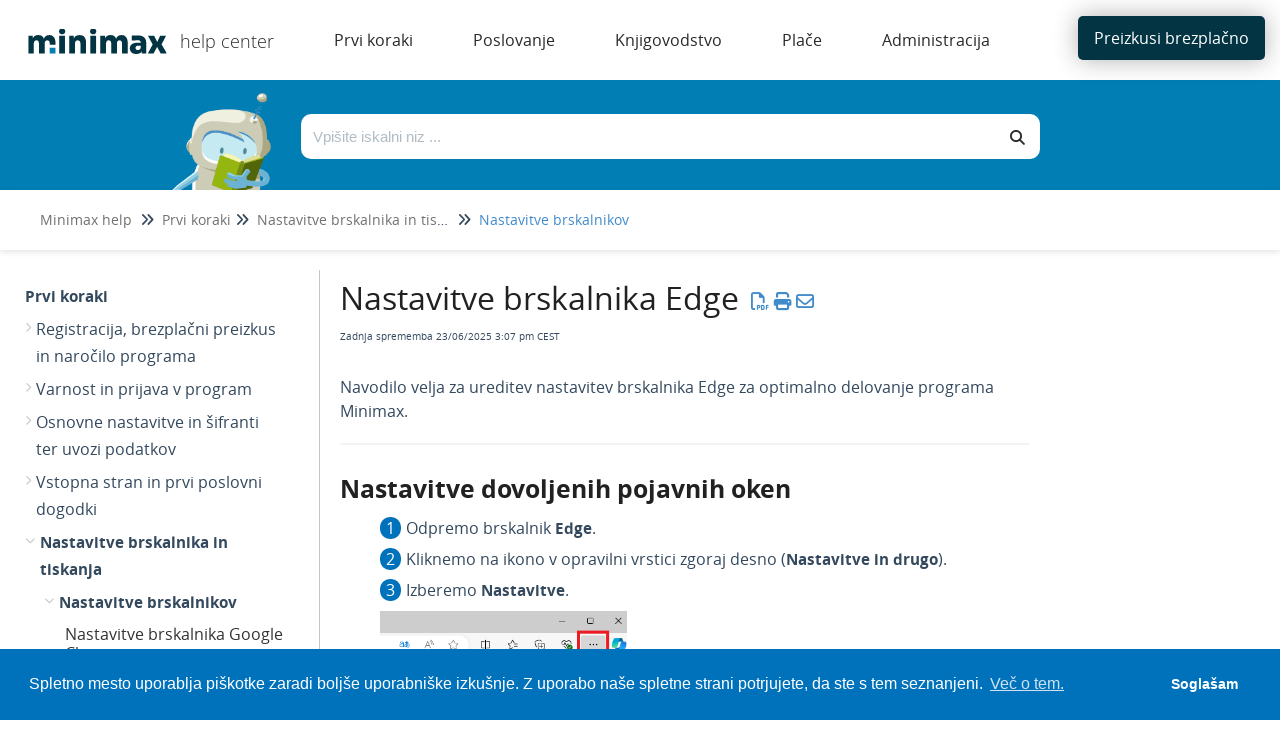

--- FILE ---
content_type: text/html; charset=UTF-8
request_url: https://help.minimax.si/help/nastavitve-brskalnika-edge
body_size: 60169
content:
<!DOCTYPE html>

<html lang='sl'>
	<head>
		<meta http-equiv="X-UA-Compatible" content="IE=edge" />
		<title>Nastavitve brskalnika Edge | Minimax SI</title>
		<meta charset="UTF-8" />
		<meta name="viewport" content="width=device-width, initial-scale=1.0">
		<meta name="description" content="Navodilo velja za ureditev nastavitev brskalnika Edge za optimalno delovanje programa Minimax.">
    
		<link rel="stylesheet" href="https://d3s179bfexmwfe.cloudfront.net/min/css/koFontawesome-3c612f865d.css" type="text/css">
            <link rel="stylesheet" href="https://d3s179bfexmwfe.cloudfront.net/min/css/ko-9a938c79b7.css" type="text/css">
		<link href="https://d1whm9yla4elqy.cloudfront.net/open-sans/open-sans.css" rel="stylesheet" type="text/css">
		<style type="text/css">.documentation-body{background-color:#FFFFFF}.hg-classic-theme .documentation-categories{background-color:#FFFFFF}.hg-site .hg-header{background-color:#428bca}.hg-widget-page .pager{background-color:#428bca}.hg-site > .navbar{color:#FFFFFF}.navbar-default .navbar-nav > li > a.hg-header-link{color:#FFFFFF}.toc-toggle{color:#FFFFFF}.navbar-default .navbar-toggle:before{color:#FFFFFF}.cat-icon{color:#428bca}.home-icon{color:#428bca}.alt-icon{color:#428bca}.form-group.focus .form-control{color:#428bca}.form-group.focus .select2-search input[type=text]{color:#428bca}.hg-site:not(.hg-modern-theme) .documentation-categories li a{color:#212121}.documentation-article h1, .cke_editable h1{color:#212121}.documentation-article h2, .cke_editable h2{color:#212121}.documentation-article h3, .cke_editable h3{color:#212121}.documentation-article h4, .cke_editable h4{color:#212121}.documentation-article h5, .cke_editable h5{color:#212121}.documentation-article h6, .cke_editable h6{color:#212121}.documentation-article h7, .cke_editable h7{color:#212121}.navbar-default{border-bottom-color:#909090}.documentation-outter-list > .article-container{border-bottom-color:#909090}.level-0{border-bottom-color:#909090}.article-container:hover{background-color:rgb(216,216,216) }.category-link-container:hover{background-color:rgb(216,216,216) }.documentation-categories li a:hover{background-color:rgb(216,216,216) }.category-link-container.active{background-color:rgb(216,216,216) }.documentation-categories li.active{background-color:rgb(216,216,216) }.form-control:focus{border-color:#428bca }.select2-search input[type=text]:focus{border-color:#428bca }.btn-danger{background-color:#428bca }.hg-ratings .hg-helpful{color:#428bca }.hg-search-bar input:focus + .input-group-btn .btn{border-color:#428bca }.hg-minimalist-theme a:not(.btn):hover, .hg-minimalist-theme a:not(.btn):hover, .hg-minimalist-theme a:not(.btn):focus{color:#428bca }.faq-cat-container:hover a{color:#428bca }.ko-article-actions a{color:#428bca }.faq-cat-panel:hover{border-color:#428bca }.btn-success{color:#FFFFFF }.btn-primary{color:#FFFFFF }.btn-danger{color:#FFFFFF }.btn-success:hover{color:#FFFFFF }.btn-primary:hover{color:#FFFFFF }.btn-danger:hover{color:#FFFFFF }.navbar-default .navbar-toggle:hover:before, .navbar-default .navbar-toggle:focus:before{color:#FFFFFF }.btn-success{background-color:rgb(66,139,202) }.btn-primary{background-color:rgb(66,139,202) }.hg-ratings .hg-unhelpful{color:rgb(66,139,202) }.hg-minimalist-theme a:not(.btn){color:rgb(26,99,162) }.btn-primary:hover{background-color:rgb(86,159,222) }.btn-primary:focus{background-color:rgb(86,159,222) }.btn-primary:active{background-color:rgb(86,159,222) }.btn-success:hover{background-color:rgb(86,159,222) }.btn-success:focus{background-color:rgb(86,159,222) }.btn-success:active{background-color:rgb(86,159,222) }.hg-ratings .hg-unhelpful:hover{color:rgb(86,159,222) }.ko-article-actions a:hover{color:rgb(86,159,222) }.pager li>a:hover, .pager li>span:hover, .pager li>a:focus, .pager li>span:focus{background-color:rgb(86,159,222) }.btn-danger:hover{background-color:rgb(86,159,222) }.btn-danger:focus{background-color:rgb(86,159,222) }.btn-danger:active{background-color:rgb(86,159,222) }.hg-ratings .hg-helpful:hover{color:rgb(86,159,222) }.documentation-article h1, .cke_editable h1{font-family:Open Sans;font-size:36px;font-weight:400;}.documentation-article h2, .cke_editable h2{font-family:Open Sans;font-size:30px;font-weight:400;}.documentation-article h3, .cke_editable h3{font-family:Open Sans;font-size:24px;font-weight:400;}.documentation-article h4, .cke_editable h4{font-family:Open Sans;font-size:18px;font-weight:400;}.documentation-article h5, .cke_editable h5{font-family:Open Sans;font-size:12px;font-weight:400;}.documentation-article h6, .cke_editable h6{font-family:Open Sans;font-size:12px;font-weight:400;}.documentation-article h7, .cke_editable h7{font-family:Open Sans;font-size:12px;font-weight:400;}.hg-article-body, .hg-article-body p, .cke_editable, .cke_editable p{font-family:Open Sans;font-size:16px;font-weight:400;}.hg-site .hg-project-name, body{font-family:Open Sans;}/* Site-wide styles */
@font-face {
  font-family: "OpenSans";
  src: url("/app/image/id/5d527e016e121cba317f424e/n/opensans-regular.woff2");
}
@font-face {
  font-family: "OpenSans";
  src: url("/app/image/id/5d5cc062ad121cd86f676e51/n/opensans-bold.woff2");
  font-weight: 700;
}
@font-face {
  font-family: "OpenSans";
  src: url("/app/image/id/5d5cc0616e121cf5570b31cb/n/opensans-light.woff2");
  font-weight: 100;
}
h1, .documentation-article h1 {
  font-size: 40px;
}
h2, .documentation-article h2 {
  font-size: 26px;
  font-weight: 600;
}
a:hover, a:focus {
  color: #086788;
}
.hg-editor-bar:not(.hg-minimalist-theme) .hg-site-body {
  margin-bottom: 0px;
}
.hg-editor-bar .documentation-body {
  margin-bottom: 50px;
}
.hg-editor-bar .ko-site-footer {
  margin-bottom: 50px;
}
.cc-message, .cc-compliance {
  font-family: "Lato", sans-serif !important;
}
body, 
.documentation-article h1,
.documentation-article h2,
.documentation-article h3,
.hg-article-body, .hg-article-body p, .cke_editable, .cke_editable p{
  font-family: "OpenSans", Arial, sans-serif;
}
.hg-home-page #bottom-links-container {
  display: none;
}
#bottom-links-container hr {
  margin: 40px 0px;
}
.bottom-links-panel {
  display: inline-block;
  vertical-align: top;
  margin: 0 2%;
  width: 40%;
}
.bottom-links-panel a {
  margin-left: 30px;
  font-size: 16px;
}
.bottom-links-panel a::before {
  content: "\2022";  /* Add content: \2022 is the CSS Code/unicode for a bullet */
  color: #023444; /* Change the color */
  font-weight: bold; /* If you want it to be bold */
  display: inline-block; /* Needed to add space between the bullet and the text */ 
  width: 1em; /* Also needed for space (tweak if needed) */
  margin-left: -46px; /* Also needed for space (tweak if needed) */
}
.bottom-links-panel p {
  margin-bottom: 3px;
}
.level-0, .faq-header {
  border-bottom: none;
}
.documentation-article,
.hg-classic-theme .documentation-categories {
  overflow-y: visible;
}
.hg-classic-theme .documentation-categories {
  position: fixed;
}
html {
  overflow-y: visible;
  background-color: white;
}
.top-search-container {
  left: 0;
}
.hg-site .documentation-article {
  box-shadow: none;
  height: 100%;
}
/*.hg-site.hg-article-page #ko-documentation-categories {
width: calc(1300px*.3);
}
.hg-site.hg-article-page .documentation-article {
width: calc(1300px*.7);
}*/
.hg-search-page #homepage-search-form .input-group,
.hg-search-page .search-header {
  display: none;
}
.hg-site:not(.hg-home-page) .hg-site-body{
  padding-top: 80px;
  margin-top: 0px;
}
.documentation-body {
  padding: 0;
}
.hg-site .hg-site-body {
  max-width: 100%;
  margin-right: 0;
  margin-left: 0;
}
.bottom-container,.ko-nav-wrapper,.hg-breadcrumbs {
  max-width: 1300px;
  margin: auto;
}
.bottom-container {
  margin-top: 20px;
}
#bottom-links-container h2 {
  font-size: 22px;
}
.toc-slidedown-button {
  display: none;
}

.hg-search-page #ko-documentation-categories {
  display: none !important;
}

.hg-search-page .documentation-article {
  width: 100%;
  padding: 0 100px;
}

/*PDF styles*/

.hg-pdf .toc-container {

  display: none;
}

.hg-pdf .hg-article-body ul li::before {
  display: none !important;
}

.top-nav-button a {
  background-color: #023444 !important;
}

.top-search-container {
  background-image: none !important;
  background-color: #017EB4 !important;
}</style>
		<script type="text/javascript" charset="utf-8" src="https://d3s179bfexmwfe.cloudfront.net/min/js/kbJquery2-68d85adaef.js"></script>
		
		<link rel="canonical" href="https://help.minimax.si/help/nastavitve-brskalnika-edge" /><!-- Cookie Consent by Osano -->
<link rel="stylesheet" type="text/css" href="https://cdn.jsdelivr.net/npm/cookieconsent@3/build/cookieconsent.min.css" />
<!-- Explicitly loading Open Sans to fix ž issue -->
<!--<link href="https://fonts.googleapis.com/css?family=Open+Sans&display=swap" rel="stylesheet">-->
<link href="https://fonts.googleapis.com/css2?family=Open+Sans:wght@400;700&display=swap" rel="stylesheet">
<!-- Global site tag (gtag.js) - Google Analytics -->
<script async src="https://www.googletagmanager.com/gtag/js?id=UA-17662863-3"></script>
<script>
  window.dataLayer = window.dataLayer || [];
  function gtag(){dataLayer.push(arguments);}
  gtag('js', new Date());

  gtag('config', 'UA-17662863-3');
</script>

<link href="//dyzz9obi78pm5.cloudfront.net/app/image/id/64414d1e573a3125961b7664/n/favicon.ico" rel="shortcut icon" type="image/x-icon" />
		
        <script data-cookieconsent='statistics'>
          var _paq = window._paq = window._paq || [];
          
          
					_paq.push(['setCustomDimension', customDimensionId = '1', customDimensionValue = 'Reader (no login)'])
          _paq.push(['trackPageView']);
          _paq.push(['enableLinkTracking']);
          (function() {
          var u='//reporting-production.knowledgeowl.com/';
          _paq.push(['setTrackerUrl', u+'js/tracker.php']);
          _paq.push(['setSiteId', '378']);
          var d=document, g=d.createElement('script'), s=d.getElementsByTagName('script')[0];
          g.async=true; g.src=u+'js/tracker.php'; s.parentNode.insertBefore(g,s);
          })();
        </script>
        
	</head>
	<body class='hg-site hg-classic-theme  hg-article-page hg-basic-child-article hg-2column-layout '>
		
		
		
		<nav class="hg-header navbar navbar-default navbar-fixed-top" role="navigation">
	<div class="ko-nav-wrapper">
		<div class="navbar-header ie-version">
  <!---->
  <i class="fa fa-2x fa-bars toc-slidedown-button"></i>
  <a class="navbar-brand" href="/help" title="Minimax SI"><img class="documentation-logo-image" alt="Knowledge Base Logo" src="//dyzz9obi78pm5.cloudfront.net/app/image/id/643ff568f246446baa405879/n/minimax-logo-help.svg" /></a>
  <h1 class="hg-project-name">help center</h1>
  <div id="top-nav-menu" class="ie-version">
  <div class="top-cat-menu-button template">
    <span class="top-cat-menu-title"></span>
    <div class="sub-cat-menu-container">
      <div class="sub-cat-menu-column template">
        <div class="sub-cat-menu-button template"><a href="#"></a></div>
      </div>
    </div>
  </div>
  <div class="top-cat-menu-button ie-version">
    <a href="/help/registracija-in-brezplacni-preizkus" class="top-cat-menu-title">Prvi koraki</a>
  </div>
  <div class="top-cat-menu-button ie-version">
    <a href="/help/izdani-racuni" class="top-cat-menu-title">Poslovanje</a>
  </div>
  <div class="top-cat-menu-button ie-version">
    <a href="/help/dvostavno-knjigovodstvo" class="top-cat-menu-title">Knjigovodstvo</a>
  </div>
  <div class="top-cat-menu-button ie-version">
    <a href="/help/obracun-plac" class="top-cat-menu-title">Plače</a>
  </div>
  <div class="top-cat-menu-button ie-version">
    <a href="/help/uporabniki-in-pravice" class="top-cat-menu-title">Administracija</a>
  </div>
</div>

<script>
  $(function() {

    var singleColumnLimit = 7; // If there are more than this, multiple columns will be used
    var itemsPerColumn = 5; // If multiple columns are in use, each column has this many items

    var isIE = false || !!document.documentMode;
    var isEdge = !isIE && !!window.StyleMedia;
    if (isIE || isEdge) {
      $(".top-cat-menu-button.ie-version").show();
    } else {
      $(".top-cat-menu-button.ie-version").hide();
      $("#top-nav-menu").removeClass("ie-version");
      $(".navbar-header").removeClass("ie-version");
      $(".top-nav-button").removeClass("ie-version");
      /*************************************************************** Generate menu */
      $.get('/help/ko-api/mid/107dad419c93a293ddc6bbdfc489ad34/uuid/eaae3e7720fb9df4f6f16ee7', function(data) {
        if (data && data.data && data.data.length > 0) {
          var categories = data.data;
          //console.log('categories', categories);

          var thisArticlesSubCategoryID; // Used later to determine which sub category item to be marked as "active"
          if ($(".category-link-container.active").length == 1) {
            // Add logic here to handle being on a sub-category page that is more than one level down
            thisArticlesSubCategoryID = $(".category-link-container.active").data("id");
          } else {
            thisArticlesSubCategoryID = $(".article-container.active").parentsUntil(".level-1").last().parent().siblings(".category-link-container").data("id");
          }

          // Start by getting top level categories
          let topCats = categories.filter(cat => !cat.parents);
          sortByIndex(topCats);
          //console.log("topCats",topCats);

          // Build a menu item for each top-level cat
          topCats.forEach(function(topCat) {
            // Clone the template
            var menuHTML = $(".top-cat-menu-button.template").clone().removeClass("template");

            // Populate top category name
            let topCatTitle = topCat.name.en;
            //console.log("topCatTitle", topCatTitle);
            menuHTML.find(".top-cat-menu-title").text(topCatTitle);

            // Get the sub category names and their URLs
            var subCats = categories.filter(cat => cat.parents && cat.parents.length == 1 && cat.parents[0] == topCat.id);
            sortByIndex(subCats);
            //console.log(topCatTitle, "subCats:",subCats);

            // Figure out how many sub category columns we'll need
            var numColumns = 1;
            var remainder = 0;
            if (subCats.length > singleColumnLimit) {
              numColumns = Math.floor(subCats.length / itemsPerColumn);
              if ((subCats.length % itemsPerColumn) > 0) {
                numColumns++;
              }
              remainder = subCats.length % itemsPerColumn;
              // console.log('remainder',remainder)
            }
            //console.log(topCatTitle,"numColumns:",numColumns);

            // Create the columns and fill them
            var subCatCounter = 0; // Keep track of the sub cats we are adding across columns
            // For each column...
            for (var columnCounter = 0; columnCounter < numColumns; columnCounter++) {
              //console.log('columnCounter',columnCounter)
              // Clone column template
              var columnHTML = menuHTML.find(".sub-cat-menu-column.template").clone().removeClass("template");
              columnHTML.addClass("column-number-"+(columnCounter+1));

              // Set how many items we are adding to the column, based on whether it is a single- or multi-column menu
              var itemsInThisColumn;
              if (numColumns == 1) {
                itemsInThisColumn = subCats.length;
              } else if ( (columnCounter+1) == numColumns && remainder != 0) {
                itemsInThisColumn = remainder;	
              } else {
                itemsInThisColumn = itemsPerColumn;
              }

              // For each item in this column...
              for (var itemCounter = 0; itemCounter < itemsInThisColumn; itemCounter++) {
                // Clone item (button) HTML
                var itemHTML = columnHTML.find(".sub-cat-menu-button.template").clone().removeClass("template");

                // Populate item name and URL
                //console.log('subCats[subCatCounter]',subCats[subCatCounter],'itemsInThisColumn',itemsInThisColumn)
                itemHTML.find("a").text(subCats[subCatCounter].name.en);
                itemHTML.find("a").attr("href", "/help/" + subCats[subCatCounter].url_hash);

                // Mark item as active if we are viewing an article within this sub category or its children
                if (thisArticlesSubCategoryID == subCats[subCatCounter].id) {
                  //console.log(thisArticlesSubCategoryID,"equals",subCats[subCatCounter].id);
                  itemHTML.addClass("active");
                }

                // Add item to column
                columnHTML.append(itemHTML);

                // Increment sub category counter (we do/use this instead of itemCounter in case of multiple columns)
                subCatCounter++;
              }

              // Add column to menu
              menuHTML.find(".sub-cat-menu-container").append(columnHTML);
            }

            // Add this menu item to the menu
            //console.log(topCatTitle, "HTML:", menuHTML);
            $("#top-nav-menu").append(menuHTML);
          });

          // Remove all template HTML
          $(".template").remove();

          /*************************************************************** Hover functionality */
          $(".top-cat-menu-button").hover(function() {
            $(this).find(".sub-cat-menu-container").css("display","flex");
          }, function() {
            $(this).find(".sub-cat-menu-container").css("display","none");
          });

          //Clicking "top-cat-menu-title" goes to first article
          $(".top-cat-menu-title").click(function(){
            $(this).next().find('.sub-cat-menu-column .sub-cat-menu-button a')[0].click();
          });

          $(".sub-cat-menu-container").hover(function() {
            $(this).css("display","flex");
          }, function() {
            $(this).css("display","none");
          });

        } else {
          console.log("API Call returned nothing:",data);
        }
      }).fail(function(error) {
        // Error Handling
      });
    }
  });

  function sortByIndex(array) {
    // Sorts categories or articles using their index value, matching their app order
    function compare(a, b) {
      let comparison = 0;
      if (a.index > b.index) {
        comparison = 1;
      } else if (a.index < b.index) {
        comparison = -1;
      }
      return comparison;
    }
    return array.sort(compare);
  }
</script>

<style>
  /*--------------------------------------------------------------------- Main Menu */
  .hg-site .hg-header {
    height: 80px;
    border: none;
    background-color: white;
  }
  
  .navbar-header.ie-version {
    float: none;
  }

  .hg-site-body {
    margin-top: 250px;
  }

  .hg-home-page .hg-site-body {
    margin-top: 80px;
    margin-left: 0;
  }

  .documentation-logo-image {
    width: 100%;
  }

  .hg-classic-theme .navbar-brand {
    width: 180px;
    padding-top: 18px;
    padding-right: 0px;
  }

  .hg-site .hg-project-name {
    padding: 13px 0px;
    font-size: 18px;
    font-weight: 100;
    color: #292929;
  }

  #top-nav-menu {
    display: inline;
    padding-left: 30px;
  }
  
  #top-nav-menu.ie-version {
    padding-left: 0px;
  }

  .top-cat-menu-button {
    display: inline-block;
    margin-top: 27px;
    vertical-align: top;
    padding-bottom: 27px; /* This is purely to allow the user to hover over the sub cat menu without it disappearring before they can get their mouse there */
  }
  
  .top-cat-menu-button.template {
    display: none;
  }

  .top-cat-menu-title {
    color: #292929;
    cursor: pointer;
    padding: 0px 30px;
  }

  .top-cat-menu-button:hover .top-cat-menu-title {
    font-weight: bold;
  } 

  .sub-cat-menu-container {
    display: none;
    position: absolute;
    top: 80px;
    padding: 20px 0px;
    border: 1px solid #cccccc;
    box-shadow: 0px 0px 8px rgba(0, 0, 0, 0.22);
    background-color: white;
  }

  .sub-cat-menu-button {
    padding: 5px 0px;
    background-color: white;
    border-left: 1px solid #cccccc;
  }

  .column-number-1 .sub-cat-menu-button {
    border-left: none;
  }

  .sub-cat-menu-button a {
    padding: 8px 30px;
    color: #292929 !important;
    border-left: 2px solid white;
  }

  .sub-cat-menu-button a:hover {
    color: #0072bc !important;
    border-left: 2px solid #0072bc;
  }

  .sub-cat-menu-button.active a {
    color: #0072bc !important;
    border-left: 2px solid #0072bc;
    font-weight: bold;
  }

  .top-nav-button {
    margin-top: 3px;
    margin-right: 5px;
  }
  
  .top-nav-button.ie-version {
    position: absolute;
    top: -80px;
    right: 0px;
    width: 190px;
  }

  .top-nav-button a {
    background-color: #0072bc;
    color: white;
    border-radius: 5px;
    padding: 11px 16px;
    box-shadow: 0px 0px 25px rgba(0, 0, 0, 0.31)
  }

  /*--------------------------------------------------------------------- Top Search */
  .top-search-container {
    background-image: linear-gradient(15deg, #0072bc , #2b808c);
    height: 170px;
    overflow: hidden;
    /*position: fixed;
    top: 80px;*/
    width: 100%;
    z-index: 3;
    box-shadow: 0px 2px 6px rgba(0,0,0,0.10980392156862745);
  }

  .hg-home-page .top-search-container {
    height: auto;
  }

  .top-search {
    max-width: 1000px;
    display: flex;
    margin: auto;
    padding-right: 100px;
    overflow: hidden;
    height: 110px;
  }

  .hg-home-page .top-search {
    padding-right: 0px;
  }

  .top-search-robot, .top-search-right {
    padding: 0px 20px;
  }

  .top-search-robot img {
    vertical-align: text-top;
    height: 130px;
  }

  .hg-home-page .top-search-robot img {
    vertical-align: text-top;
    height: auto;
  }

  .top-search-right {
    padding: 30px 0px;
    width: 100%;
  }

  .hg-home-page .top-search-right {
    padding: 40px 0px;
    padding-right: 223px;
  }

  .top-search-title {
    display: none;
    margin-bottom: 28px;
  }

  .hg-home-page .top-search-title {
    display: block;
  }

  .top-search-title h1 {
    color: white;
    font-size: 28px;
    font-weight: 300;
    margin: 0;
  }

  .input-group .form-control,
  .hg-search-bar .input-group-btn .btn {
    border: none;
    background: white;
    color: #292929;
    height: 45px;
  }

  .input-group .form-control {
    border-top-left-radius: 10px;
    border-bottom-left-radius: 10px;
  }

  .hg-search-bar .input-group-btn .btn {
    border-top-right-radius: 10px;
    border-bottom-right-radius: 10px;
    border: none;
    background: white;
    color: #292929;
    height: 45px;
  }

  .breadcrumbs-container {
    background-color: white;
    height: 60px;
    box-shadow: 0px 2px 6px rgba(0,0,0,0.10980392156862745);
    padding: 20px 40px;
  }

  .hg-breadcrumbs a {
    color: #717171;
  }

  .hg-breadcrumbs li:last-child a {
    color: #428bca;
  }
</style>
  <div class="nav-left-searchbar hidden-xs">
    <form action="/help/search" method="GET" class="hg-search-bar">
	<div class="input-group">
				<input type="search" role="search" title="Search" aria-label="Search for articles" class="form-control" placeholder='Search for articles...' name="phrase" />
		<span class="input-group-btn"><button class="btn btn-default" title="Search" name="Search" aria-label="Search" type="submit"><i class="fa fa-search"></i></button></span>
	</div>
</form>
  </div>
  <!--<button type="button" class="navbar-toggle toc-toggle pull-left clear-left" data-toggle="collapse" data-target=".documentation-categories">
    <span class="sr-only">Table of Contents</span>
    <span class="browse">Table of Contents</span>
    <span class="icon-bar"></span>
    <span class="icon-bar"></span>
    <span class="icon-bar"></span>
  </button>
  
  <button type="button" class="navbar-toggle" data-toggle="collapse" data-target=".navbar-collapse">
    <span class="sr-only">Toggle navigation</span>
    <span class="icon-bar"></span>
    <span class="icon-bar"></span>
    <span class="icon-bar"></span>
  </button>-->
</div>
<div class="navbar-collapse collapse" id="navbar-collapse">
	
	<ul class="nav navbar-nav navbar-right">
      <li><div class="top-nav-button ie-version"><a href="http://www.minimax.si/demo/" target="_blank">Preizkusi brezplačno</a></div></li>
      <!--<li><form action="/help/search" method="GET" class="hg-search-bar">
	<div class="input-group">
				<input type="search" role="search" title="Search" aria-label="Search for articles" class="form-control" placeholder='Search for articles...' name="phrase" />
		<span class="input-group-btn"><button class="btn btn-default" title="Search" name="Search" aria-label="Search" type="submit"><i class="fa fa-search"></i></button></span>
	</div>
</form></li>-->
	</ul>
</div>
	</div>
</nav>
		<div class="documentation-body">
	<div >
		<script>
  $(function() {

    var translations = [{
      "selector": ".hg-search-page #sortResultsLabel",
      "translatedText": "Razvrsti po"
    },{
      "selector": ".hg-search-page #ko-search-sort option[value='rel'",
      "translatedText": "pomembnosti"
    },{
      "selector": ".hg-search-page #ko-search-sort option[value='pop'",
      "translatedText": "priljubljenosti"
    },{
      "selector": ".hg-search-page #ko-search-sort option[value='mod-des'",
      "translatedText": "nedavno posodobljeno"
    },{
      "selector": ".hg-search-page #ko-search-sort option[value='cr-des'",
      "translatedText": "najnovejše"
    },{
      "selector": "searchResultCount",
      "translatedText": "Število zadetkov:"
    },{
      "selector": "lastUpdated",
      "translatedText": "Zadnja posodobitev:"
    }];
    
    translations.forEach(function(translation) {
      if (translation.selector == "searchResultCount") {
        var element = $(".hg-search-page .ko-srch-result-cnt");
        var count = element.text().split(":")[1];
        element.text(translation.translatedText+" "+count);
      } else if (translation.selector == "lastUpdated") {
        $(".hg-search-page .art-updated").each(function() {
          var date = $(this).text().split(":")[1];
          $(this).text(translation.translatedText+date);
        });
      } else {
        $(translation.selector).text(translation.translatedText);
      }
    });

  });
</script>
<div class="row hg-site-body">
  <div class="top-search-container">
    <div class="top-search">
      <div class="top-search-robot">
        <img src="/app/image/id/5d4a72068e121cea7cfb1662/n/image-main-page.png" />
      </div>
      <div class="top-search-right">
        <div class="top-search-title">
          <h1>Pozdravljeni. Kako vam lahko pomagamo?</h1>
        </div>
        <div class="top-search-bar">
          <form action="/help/search/" method="GET" class="hg-search-bar ko-large-search">
            <div class="input-group">
              <input type="text" class="form-control ui-autocomplete-input" aria-label="Išči po bazi znanja" placeholder="Vpišite iskalni niz ..." name="phrase" autocomplete="off">
              <span class="input-group-btn"><button class="btn btn-default" type="submit"><i class="fa fa-search"></i></button></span>
            </div>
            <ul class="ui-autocomplete ui-front ui-menu ui-widget ui-widget-content" id="ui-id-2" tabindex="0" style="display: none;"></ul></form>
        </div>
      </div>
    </div>
    <div class="breadcrumbs-container"></div>
  </div>
  <div class="bottom-container">
    <div id="ko-documentation-categories" class="documentation-categories sidebar-nav nav-collapse col-md-4 col-lg-3">
	<ul class="list-unstyled top-outter-list">
		<li class="category-container search-header nav-header nav-header-sub level-0 hide">
			<form action="/help/search" method="GET" class="hg-search-bar">
	<div class="input-group">
				<input type="search" role="search" title="Search" aria-label="Search for articles" class="form-control" placeholder='Search for articles...' name="phrase" />
		<span class="input-group-btn"><button class="btn btn-default" title="Search" name="Search" aria-label="Search" type="submit"><i class="fa fa-search"></i></button></span>
	</div>
</form>
		</li>
	</ul>
	<ul class="list-unstyled documentation-outter-list" data-level="0">
		<li data-type="category" class="category-container nav-header nav-header-sub level-0 ">
			<div class="category-link-container ">
				<i class="home-icon fa fa-home"></i><a class="documentation-category" href="/help">Home</a>
			</div>
		</li>
		<li data-type="category" class="category-container nav-header nav-header-sub level-0 hide">
			<div class="category-link-container ">
				<i class="home-icon fa fa-book"></i><a class="documentation-category" href="/help/glossary">Glossary</a>
			</div>
		</li>
		<li data-type="category" class="category-container nav-header nav-header-sub level-0">
						<div class="category-link-container" data-id="5c753c748e121c1e251966e5"><i class="cat-icon fa fa-chevron-right"></i><a class="documentation-category" href="javascript:void(0);">Prvi koraki<span class="badge badge-new pull-right"></span><span class="badge badge-updated pull-right"></span></a>
						</div>
						<ul class="list-unstyled documentation-articles level-1" style="display:none;"><li data-type="category" class="category-container nav-header nav-header-sub">
					<div class="category-link-container" data-id="5c753fc2ec161c5719dbb61c"><i class="cat-icon fa fa-chevron-right"></i> <a class="documentation-category" href="/help/registracija-in-brezplacni-preizkus">Registracija, brezplačni preizkus in naročilo programa<span class="badge badge-new pull-right"></span><span class="badge badge-updated pull-right"></span></a>
					</div>
					<ul class="list-unstyled documentation-articles level-1" style="display:none;"><li data-type="category" class="category-container nav-header nav-header-sub">
					<div class="category-link-container" data-id="5da02266ec161c656a95ccca"><i class="cat-icon fa fa-chevron-right"></i> <a class="documentation-category" href="javascript:void(0);">Registracija uporabnika<span class="badge badge-new pull-right"></span><span class="badge badge-updated pull-right"></span></a>
					</div>
					<ul class="list-unstyled documentation-articles level-2" style="display:none;"><li data-type="article" data-id="5d359b636e121c14683c5eda" class="article-container"><a href="/help/registracija-novega-uporabnika-in-placnika-organizacije" class="article-link">Registracija novega uporabnika in plačnika organizacije</a></li></ul>
				</li><li data-type="category" class="category-container nav-header nav-header-sub">
					<div class="category-link-container" data-id="5da022c96e121cb73175d754"><i class="cat-icon fa fa-chevron-right"></i> <a class="documentation-category" href="javascript:void(0);">Brezplačni preizkus<span class="badge badge-new pull-right"></span><span class="badge badge-updated pull-right"></span></a>
					</div>
					<ul class="list-unstyled documentation-articles level-2" style="display:none;"><li data-type="article" data-id="5e65f0308e121c9c2eb81a32" class="article-container"><a href="/help/30-dnevni-brezplacni-preizkus" class="article-link">30-dnevni brezplačni preizkus</a></li></ul>
				</li><li data-type="category" class="category-container nav-header nav-header-sub">
					<div class="category-link-container" data-id="5e622c37ad121c402dc7e468"><i class="cat-icon fa fa-chevron-right"></i> <a class="documentation-category" href="javascript:void(0);">Naročilo programa<span class="badge badge-new pull-right"></span><span class="badge badge-updated pull-right"></span></a>
					</div>
					<ul class="list-unstyled documentation-articles level-2" style="display:none;"><li data-type="article" data-id="5e622c79ec161c7a5fae48f5" class="article-container"><a href="/help/narocilo-programa-iz-brezplacnega-preizkusa" class="article-link">Naročilo programa iz brezplačnega preizkusa</a></li><li data-type="article" data-id="5e65fdbb8e121c9f2eb81b26" class="article-container"><a href="/help/narocilo-programa-brez-preizkusa" class="article-link">Naročilo programa (brez brezplačnega preizkusa)</a></li></ul>
				</li><li data-type="category" class="category-container nav-header nav-header-sub">
					<div class="category-link-container" data-id="5e1c75af6e121cf767d51f03"><i class="cat-icon fa fa-chevron-right"></i> <a class="documentation-category" href="javascript:void(0);">Minimax za izobraževalne namene<span class="badge badge-new pull-right"></span><span class="badge badge-updated pull-right"></span></a>
					</div>
					<ul class="list-unstyled documentation-articles level-2" style="display:none;"><li data-type="article" data-id="5d78b2fcec161c1e6cde5a8f" class="article-container"><a href="/help/minimax-za-izobrazevalne-namene-registracija" class="article-link">Minimax za izobraževalne namene - registracija</a></li></ul>
				</li></ul>
				</li><li data-type="category" class="category-container nav-header nav-header-sub">
					<div class="category-link-container" data-id="5d2c51adad121c8252a6ebcb"><i class="cat-icon fa fa-chevron-right"></i> <a class="documentation-category" href="/help/varnost-in-prijava">Varnost in prijava v program<span class="badge badge-new pull-right"></span><span class="badge badge-updated pull-right"></span></a>
					</div>
					<ul class="list-unstyled documentation-articles level-1" style="display:none;"><li data-type="category" class="category-container nav-header nav-header-sub">
					<div class="category-link-container" data-id="5d7f3958ec161c190b145ee5"><i class="cat-icon fa fa-chevron-right"></i> <a class="documentation-category" href="javascript:void(0);">Uporabni&scaron;ki račun<span class="badge badge-new pull-right"></span><span class="badge badge-updated pull-right"></span></a>
					</div>
					<ul class="list-unstyled documentation-articles level-2" style="display:none;"><li data-type="article" data-id="5d7904f2ec161c4611de5b31" class="article-container"><a href="/help/kaj-je-saop-uporabniski-racun" class="article-link">Kaj je uporabni&scaron;ki račun?</a></li><li data-type="article" data-id="5d7f3a716e121c3a07822d3f" class="article-container"><a href="/help/geslo-uporabniskega-racuna" class="article-link">Geslo uporabni&scaron;kega računa</a></li><li data-type="article" data-id="5d7f33566e121c2a7d822e13" class="article-container"><a href="/help/brisanje-uporabniskega-racuna" class="article-link">Brisanje uporabni&scaron;kega računa</a></li><li data-type="article" data-id="6151c0dff7adbc99287b2574" class="article-container"><a href="/help/geslo-za-dostop-do-zunanjih-aplikacij" class="article-link">Gesla za dostop do zunanjih aplikacij</a></li></ul>
				</li><li data-type="category" class="category-container nav-header nav-header-sub">
					<div class="category-link-container" data-id="5d89f1976e121c1f7b04f872"><i class="cat-icon fa fa-chevron-right"></i> <a class="documentation-category" href="javascript:void(0);">Digitalna potrdila<span class="badge badge-new pull-right"></span><span class="badge badge-updated pull-right"></span></a>
					</div>
					<ul class="list-unstyled documentation-articles level-2" style="display:none;"><li data-type="article" data-id="5d78aaf8ad121c5723432137" class="article-container"><a href="/help/digitalna-potrdila" class="article-link">Katera digitalna potrdila so podprta?</a></li><li data-type="article" data-id="5d89f27e8e121c79449cfab6" class="article-container"><a href="/help/kako-povezemo-digitalno-potrdilo" class="article-link">Kako povežemo digitalno potrdilo?</a></li><li data-type="article" data-id="5d82121f6e121c6153822ce4" class="article-container"><a href="/help/kako-preverimo-katera-digitalna-potrdila-imamo-namescena" class="article-link">Kako preverimo, katera digitalna potrdila imamo name&scaron;čena?</a></li><li data-type="article" data-id="5ed7634fec161c7646fe1038" class="article-container"><a href="/help/teave-pri-dostopu-do-programa-minimax-z-brskalnikom-google-chrome-in-digitalnimi-potrdili-prve-generacije" class="article-link">Težave pri dostopu z brskalnikom Google Chrome in digitalnimi potrdili prve generacije</a></li><li data-type="article" data-id="61cb1052365bacee357b248c" class="article-container"><a href="/help/kako-poveemo-digitalno-potrdilo-na-uporabniki-raun-video" class="article-link"><i class="fa fa-film"></i>&nbsp;Kako povežemo digitalno potrdilo na uporabni&scaron;ki račun (video)?</a></li></ul>
				</li><li data-type="category" class="category-container nav-header nav-header-sub">
					<div class="category-link-container" data-id="5d78e8a6ec161c847fde5b1b"><i class="cat-icon fa fa-chevron-right"></i> <a class="documentation-category" href="javascript:void(0);">Preverjanje v dveh korakih<span class="badge badge-new pull-right"></span><span class="badge badge-updated pull-right"></span></a>
					</div>
					<ul class="list-unstyled documentation-articles level-2" style="display:none;"><li data-type="article" data-id="5d78e606ad121c1f394321b5" class="article-container"><a href="/help/preverjanje-v-dveh-korakih-navodilo" class="article-link">Kaj je preverjanje v dveh korakih?</a></li><li data-type="article" data-id="5d79089f8e121c491ed64e8d" class="article-container"><a href="/help/kako-se-prijavim-pri-preverjanju-v-dveh-korakih" class="article-link">Kako se prijavimo pri preverjanju v dveh korakih?</a></li><li data-type="article" data-id="5d79041fad121c2e4b4321da" class="article-container"><a href="/help/kako-omogocim-onemogocim-preverjanje-v-dveh-korakih" class="article-link">Kako omogočim/onemogočim preverjanje v dveh korakih?</a></li><li data-type="article" data-id="5d7908c6ec161cac17de5aa7" class="article-container"><a href="/help/pri-vnosu-prijavne-kode-dobim-obvestilo-da-prijavna-koda-ni-vec-veljavna" class="article-link">Pri vnosu prijavne kode dobim obvestilo, da prijavna koda ni več veljavna</a></li><li data-type="article" data-id="5d7908fa6e121c13337a3f7b" class="article-container"><a href="/help/rezervne-prijavne-kode" class="article-link">Rezervne prijavne kode</a></li><li data-type="article" data-id="5d7908e78e121cbb24d64d9b" class="article-container"><a href="/help/rezervne-telefonske-stevilke" class="article-link">Rezervne telefonske &scaron;tevilke</a></li></ul>
				</li></ul>
				</li><li data-type="category" class="category-container nav-header nav-header-sub">
					<div class="category-link-container" data-id="5c753facec161ca519dbb5f9"><i class="cat-icon fa fa-chevron-right"></i> <a class="documentation-category" href="/help/osnovne-nastavitve-in-sifranti-ter-uvozi-podatkov">Osnovne nastavitve in &scaron;ifranti ter uvozi podatkov<span class="badge badge-new pull-right"></span><span class="badge badge-updated pull-right"></span></a>
					</div>
					<ul class="list-unstyled documentation-articles level-1" style="display:none;"><li data-type="category" class="category-container nav-header nav-header-sub">
					<div class="category-link-container" data-id="5d3eb5686e121c037b3ff16a"><i class="cat-icon fa fa-chevron-right"></i> <a class="documentation-category" href="javascript:void(0);">Nova organizacija<span class="badge badge-new pull-right"></span><span class="badge badge-updated pull-right"></span></a>
					</div>
					<ul class="list-unstyled documentation-articles level-2" style="display:none;"><li data-type="article" data-id="5d8b3eaead121caa39b3039e" class="article-container"><a href="/help/vnos-nove-organizacije-video" class="article-link"><i class="fa fa-film"></i>&nbsp;Vnos nove organizacije (video)</a></li><li data-type="article" data-id="5d3eb5856e121c1e7b3ff167" class="article-container"><a href="/help/vnos-nove-organizacije" class="article-link">Vnos nove organizacije</a></li><li data-type="article" data-id="5cb461f4ad121c1529593d0f" class="article-container"><a href="/help/organizacija-ima-izbrano-napacno-vrsto-organizacije-in-kontni-nacrt" class="article-link">Organizacija ima izbrano napačno vrsto organizacije in kontni načrt</a></li></ul>
				</li><li data-type="category" class="category-container nav-header nav-header-sub">
					<div class="category-link-container" data-id="5da46637ad121cbd406f8f1c"><i class="cat-icon fa fa-chevron-right"></i> <a class="documentation-category" href="javascript:void(0);">Osnovni &scaron;ifranti<span class="badge badge-new pull-right"></span><span class="badge badge-updated pull-right"></span></a>
					</div>
					<ul class="list-unstyled documentation-articles level-2" style="display:none;"><li data-type="article" data-id="5da46ce4ec161cf06e207bc9" class="article-container"><a href="/help/vnos-nove-stranke" class="article-link">Vnos nove stranke</a></li><li data-type="article" data-id="5da46bd68e121cb57fa70dd0" class="article-container"><a href="/help/vnos-novega-artikla" class="article-link">Vnos novega artikla</a></li><li data-type="article" data-id="5da46d27ad121c72496f8eab" class="article-container"><a href="/help/vnos-novega-delavca" class="article-link">Vnos novega delavca</a></li></ul>
				</li><li data-type="category" class="category-container nav-header nav-header-sub">
					<div class="category-link-container" data-id="5f92a0c38e121c772429dfe3"><i class="cat-icon fa fa-chevron-right"></i> <a class="documentation-category" href="javascript:void(0);">Uvoz podatkov v Minimax (Excel)<span class="badge badge-new pull-right"></span><span class="badge badge-updated pull-right"></span></a>
					</div>
					<ul class="list-unstyled documentation-articles level-2" style="display:none;"><li data-type="article" data-id="5f92a1508e121c772429e044" class="article-container"><a href="/help/sifrant-stranke-navodila-za-uvoz-excel" class="article-link">&Scaron;ifrant Stranke - navodila za uvoz v Minimax (excel)</a></li><li data-type="article" data-id="5f92a1878e121c262a29dacd" class="article-container"><a href="/help/sifrant-artikli-navodila-za-uvoz-excel" class="article-link">&Scaron;ifrant Artikli - navodila za uvoz v Minimax (excel)</a></li><li data-type="article" data-id="5f92a1a28e121cab2629df10" class="article-container"><a href="/help/uvoz-podatkov-v-minimax-excel-delavci" class="article-link">Delavci - navodila za uvoz v Minimax (excel)</a></li><li data-type="article" data-id="5f92a1c88e121c902629dd02" class="article-container"><a href="/help/sifrant-analitike-navodila-za-uvoz-excel" class="article-link">&Scaron;ifrant Analitike - navodila za uvoz v Minimax (excel)</a></li><li data-type="article" data-id="5f92a1e98e121ce42c29d53d" class="article-container"><a href="/help/uvoz-podatkov-v-minimax-excel-osnovna-sredstva" class="article-link">Osnovna sredstva - navodila za uvoz v Minimax (excel)</a></li><li data-type="article" data-id="5f92a20d8e121c902629dd04" class="article-container"><a href="/help/zaetno-stanje-zalog-navodila-za-uvoz-excel" class="article-link">Začetno stanje zalog - navodila za uvoz v Minimax (excel)</a></li><li data-type="article" data-id="5f92a2308e121c262a29dc08" class="article-container"><a href="/help/uvoz-podatkov-v-minimax-excel-prejem" class="article-link">Prejem - navodila za uvoz vrstic prometa zalog v Minimax (excel)</a></li><li data-type="article" data-id="5f92a2518e121c612a29d9f3" class="article-container"><a href="/help/uvoz-podatkov-v-minimax-excel-izdaja" class="article-link">Izdaja - navodila za uvoz vrstic prometa zalog v Minimax (excel)</a></li><li data-type="article" data-id="5f92a28a8e121c882a29d9da" class="article-container"><a href="/help/sifrant-ceniki-uvoz-v-minimax-excel" class="article-link">&Scaron;ifrant Ceniki - navodila za uvoz v Minimax (excel)</a></li><li data-type="article" data-id="5f92a2ab8e121c472729e0eb" class="article-container"><a href="/help/knjizbe-uvoz-v-minimax-excel" class="article-link">Knjižbe - navodila za uvoz v Minimax (excel)</a></li><li data-type="article" data-id="5f92a2db8e121c902629ddc8" class="article-container"><a href="/help/uvoz-podatkov-v-minimax-excel-razlaga-napak-pri-uvozu" class="article-link">Razlaga napak pri uvozu podatkov</a></li></ul>
				</li><li data-type="category" class="category-container nav-header nav-header-sub">
					<div class="category-link-container" data-id="5f92a0ed8e121c772429dfe5"><i class="cat-icon fa fa-chevron-right"></i> <a class="documentation-category" href="javascript:void(0);">Uvoz podatkov v Minimax (xml)<span class="badge badge-new pull-right"></span><span class="badge badge-updated pull-right"></span></a>
					</div>
					<ul class="list-unstyled documentation-articles level-2" style="display:none;"><li data-type="article" data-id="5f92a4148e121c882a29da99" class="article-container"><a href="/help/uvoz-podatkov-v-minimax-xml-preko-xml-ja" class="article-link">Uvoz podatkov v Minimax preko XML-ja</a></li><li data-type="article" data-id="5f92a43d8e121c813029d150" class="article-container"><a href="/help/uvoz-podatkov-v-minimax-xml-za-uvoz-strank" class="article-link">Priprava datoteke XML za uvoz strank</a></li><li data-type="article" data-id="5f92a4b28e121ce42c29d856" class="article-container"><a href="/help/uvoz-podatkov-v-minimax-xml-priprava-datoteke-xml-za-uvoz-artiklov" class="article-link">Priprava datoteke XML za uvoz artiklov</a></li><li data-type="article" data-id="5f92a52f8e121cd92929de43" class="article-container"><a href="/help/priprava-datoteke-xml-za-uvoz-temeljnic-izdanih-raunov" class="article-link">Priprava datoteke XML za uvoz temeljnic izdanih računov</a></li><li data-type="article" data-id="5f92a5628e121c813029d206" class="article-container"><a href="/help/priprava-datoteke-xml-za-uvoz-temeljnic-izdanih-raunov-in-dnevnega-iztrka" class="article-link">Priprava datoteke XML za uvoz temeljnic izdanih računov in dnevnega iztržka</a></li><li data-type="article" data-id="5f92a9198e121c9e2a29df42" class="article-container"><a href="/help/priprava-datoteke-xml-za-uvoz-strank-in-prejetih-racunov-v-minimax" class="article-link">Priprava datoteke XML za uvoz strank in prejetih računov</a></li><li data-type="article" data-id="5f92a9488e121cf82a29dc8d" class="article-container"><a href="/help/uvoz-podatkov-v-minimax-xml-priprava-datoteke-xml-za-uvoz-zalog" class="article-link">Priprava datoteke XML za uvoz zalog</a></li><li data-type="article" data-id="5f92a9748e121ce42c29dd98" class="article-container"><a href="/help/priprava-datoteke-xml-za-uvoz-strank-in-prejetih-naroil" class="article-link">Priprava datoteke XML za uvoz strank in prejetih naročil</a></li><li data-type="article" data-id="5f92a9928e121cad2c29df28" class="article-container"><a href="/help/uvoz-podatkov-v-minimax-xml-priprava-datoteke-xml-za-uvoz-maloprodaje" class="article-link">Priprava datoteke XML za uvoz maloprodaje</a></li></ul>
				</li></ul>
				</li><li data-type="category" class="category-container nav-header nav-header-sub">
					<div class="category-link-container" data-id="5d9dc2156e121c4d2275d671"><i class="cat-icon fa fa-chevron-right"></i> <a class="documentation-category" href="/help/vstopna-stran-in-prvi-poslovni-dogodki">Vstopna stran in prvi poslovni dogodki<span class="badge badge-new pull-right"></span><span class="badge badge-updated pull-right"></span></a>
					</div>
					<ul class="list-unstyled documentation-articles level-1" style="display:none;"><li data-type="category" class="category-container nav-header nav-header-sub">
					<div class="category-link-container" data-id="5da02c21ad121c5c58aa02fa"><i class="cat-icon fa fa-chevron-right"></i> <a class="documentation-category" href="javascript:void(0);">Vstopna stran in osnovne nastavitve<span class="badge badge-new pull-right"></span><span class="badge badge-updated pull-right"></span></a>
					</div>
					<ul class="list-unstyled documentation-articles level-2" style="display:none;"><li data-type="article" data-id="5d8365a16e121cf968822d1f" class="article-container"><a href="/help/vstopna-stran-minimax" class="article-link">Vstopna stran Minimax</a></li><li data-type="article" data-id="5d8365cbec161c1402145f21" class="article-container"><a href="/help/minimax-v-razlicnih-jezikih" class="article-link">Minimax v različnih jezikih</a></li><li data-type="article" data-id="5d836613ec161c1102145f1e" class="article-container"><a href="/help/prehod-med-organizacijami" class="article-link">Prehod med organizacijami</a></li><li data-type="article" data-id="5f5202488e121c850f3d2cd2" class="article-container"><a href="/help/delovanje-programa-v-ve-zavihkih" class="article-link">Delovanje programa v več zavihkih</a></li><li data-type="article" data-id="5d83761ead121c9e0bb5034c" class="article-container"><a href="/help/nastavitev-bliznjic" class="article-link">Nastavitev bližnjic</a></li><li data-type="article" data-id="5d8381b78e121c591bd382c5" class="article-container"><a href="/help/statistika-pregled-poslovanja-z-grafikoni" class="article-link">Statistika - pregled poslovanja z grafikoni</a></li><li data-type="article" data-id="5d838c648e121cd920d382ab" class="article-container"><a href="/help/barvne-teme-ozadja-v-minimaxu" class="article-link">Barvne teme - ozadja v Minimaxu</a></li></ul>
				</li><li data-type="category" class="category-container nav-header nav-header-sub">
					<div class="category-link-container" data-id="5da02c3f6e121c363b75d6ff"><i class="cat-icon fa fa-chevron-right"></i> <a class="documentation-category" href="javascript:void(0);">Prvi poslovni dogodki<span class="badge badge-new pull-right"></span><span class="badge badge-updated pull-right"></span></a>
					</div>
					<ul class="list-unstyled documentation-articles level-2" style="display:none;"><li data-type="article" data-id="5da4631c6e121c7027b7e965" class="article-container"><a href="/help/vnos-prvega-izdanega-racuna" class="article-link">Vnos prvega izdanega računa</a></li><li data-type="article" data-id="5da4636eec161c9565207c09" class="article-container"><a href="/help/vnos-prvega-prejetega-racuna" class="article-link">Vnos prvega prejetega računa</a></li><li data-type="article" data-id="5da463b5ad121cf5436f8ebd" class="article-container"><a href="/help/vnos-prvega-potnega-naloga" class="article-link">Vnos prvega potnega naloga</a></li><li data-type="article" data-id="5da46b38ec161c7068207c2d" class="article-container"><a href="/help/prvi-obracun-za-zasebnika" class="article-link">Prvi obračun za zasebnika</a></li></ul>
				</li></ul>
				</li><li data-type="category" class="category-container nav-header nav-header-sub">
					<div class="category-link-container" data-id="5c753fd6ec161c5719dbb61d"><i class="cat-icon fa fa-chevron-right"></i> <a class="documentation-category" href="/help/nastavitve-brskalnika-in-tiskanja">Nastavitve brskalnika in tiskanja <span class="badge badge-new pull-right"></span><span class="badge badge-updated pull-right"></span></a>
					</div>
					<ul class="list-unstyled documentation-articles level-1" style="display:none;"><li data-type="category" class="category-container nav-header nav-header-sub">
					<div class="category-link-container" data-id="5d9dc0a8ad121cab41aa030d"><i class="cat-icon fa fa-chevron-right"></i> <a class="documentation-category" href="javascript:void(0);">Nastavitve brskalnikov<span class="badge badge-new pull-right"></span><span class="badge badge-updated pull-right"></span></a>
					</div>
					<ul class="list-unstyled documentation-articles level-2" style="display:none;"><li data-type="article" data-id="5d1319ca6e121c1f50615cc1" class="article-container"><a href="/help/nastavitve-brskalnika-google-chrome" class="article-link">Nastavitve brskalnika Google Chrome</a></li><li data-type="article" data-id="61ae0d4d0e021214127b25bb" class="article-container"><a href="/help/nastavitve-brskalnika-edge" class="article-link">Nastavitve brskalnika Edge</a></li><li data-type="article" data-id="5d1319a6ad121c7a7074981f" class="article-container"><a href="/help/nastavitve-brskalnika-mozilla-firefox" class="article-link">Nastavitve brskalnika Mozilla Firefox</a></li><li data-type="article" data-id="5d8337bcad121c3b6ab50355" class="article-container"><a href="/help/v-minimax-lahko-vstopamo-tudi-ko-spletna-stran-www-minimax-si-ni-dosegljiva" class="article-link">V Minimax lahko vstopamo tudi, ko spletna stran www.minimax.si ni dosegljiva</a></li></ul>
				</li><li data-type="category" class="category-container nav-header nav-header-sub">
					<div class="category-link-container" data-id="5d9dc0d3ec161c3c4895cd04"><i class="cat-icon fa fa-chevron-right"></i> <a class="documentation-category" href="javascript:void(0);">Nastavitve za tiskanje<span class="badge badge-new pull-right"></span><span class="badge badge-updated pull-right"></span></a>
					</div>
					<ul class="list-unstyled documentation-articles level-2" style="display:none;"><li data-type="article" data-id="5d83335e6e121c1453822d17" class="article-container"><a href="/help/tiskanje-dokumentov-prek-brskalnika-edge" class="article-link">Tiskanje dokumentov prek brskalnika Microsoft Edge</a></li><li data-type="article" data-id="5d1319edec161cd710ffaa1a" class="article-container"><a href="/help/brskalnik-pdf-dokumenta-ne-odpre-ampak-ga-samodejno-shrani" class="article-link">Brskalnik PDF dokumenta ne odpre, ampak ga samodejno shrani</a></li><li data-type="article" data-id="5d838d188e121cd221d38304" class="article-container"><a href="/help/nastavitve-za-tiskanje-dokumentov-v-programu-minimax" class="article-link">Nastavitve tiskanja dokumentov</a></li><li data-type="article" data-id="5d838e47ec161c0912146075" class="article-container"><a href="/help/tiskanje-strani-in-identifikacija-zapisa" class="article-link">Tiskanje strani in identifikacija zapisa</a></li></ul>
				</li></ul>
				</li><li data-type="category" class="category-container nav-header nav-header-sub">
					<div class="category-link-container" data-id="5d9dc247ec161c324495cd4a"><i class="cat-icon fa fa-chevron-right"></i> <a class="documentation-category" href="/help/sodelovanje-racunovodja-podjetnik">Sodelovanje med računovodjo in podjetnikom<span class="badge badge-new pull-right"></span><span class="badge badge-updated pull-right"></span></a>
					</div>
					<ul class="list-unstyled documentation-articles level-1" style="display:none;"><li data-type="category" class="category-container nav-header nav-header-sub">
					<div class="category-link-container" data-id="5d1317908e121c0616017fc8"><i class="cat-icon fa fa-chevron-right"></i> <a class="documentation-category" href="javascript:void(0);">Nabiralnik za izmenjavo dokumentov<span class="badge badge-new pull-right"></span><span class="badge badge-updated pull-right"></span></a>
					</div>
					<ul class="list-unstyled documentation-articles level-2" style="display:none;"><li data-type="article" data-id="5e170518ec161c805782d190" class="article-container"><a href="/help/nabiralnik-video" class="article-link"><i class="fa fa-film"></i>&nbsp;Nabiralnik (video)</a></li><li data-type="article" data-id="5d1317beec161c3b11ffa9fc" class="article-container"><a href="/help/nabiralnik-osnovne-moznosti" class="article-link">Nabiralnik</a></li><li data-type="article" data-id="5d4985388e121cf70cfb163a" class="article-container"><a href="/help/nastavitve-prejemanja-e-poste-v-nabiralnik" class="article-link">Nastavitve prejemanja e-po&scaron;te v nabiralnik</a></li><li data-type="article" data-id="6220a1ce3cac0eff547b258f" class="article-container"><a href="/help/prejemanje-bancnih-izpiskov-v-nabiralnik" class="article-link">Prejemanje bančnih izpiskov v Nabiralnik</a></li></ul>
				</li><li data-type="category" class="category-container nav-header nav-header-sub">
					<div class="category-link-container" data-id="5da03608ec161c656a95cdbb"><i class="cat-icon fa fa-chevron-right"></i> <a class="documentation-category" href="javascript:void(0);">Obračun storitev računovodskega servisa<span class="badge badge-new pull-right"></span><span class="badge badge-updated pull-right"></span></a>
					</div>
					<ul class="list-unstyled documentation-articles level-2" style="display:none;"><li data-type="article" data-id="5d8b3a198e121cca6e9cfa35" class="article-container"><a href="/help/obracun-storitev-racunovodskih-servisov-video" class="article-link"><i class="fa fa-film"></i>&nbsp;Obračun storitev računovodskih servisov (video)</a></li><li data-type="article" data-id="5d838071ad121c960eb503cf" class="article-container"><a href="/help/obracun-storitev-racunovodskega-servisa" class="article-link">Obračun storitev računovodskega servisa</a></li></ul>
				</li><li data-type="category" class="category-container nav-header nav-header-sub">
					<div class="category-link-container" data-id="5da03f736e121c8a3e75d6a1"><i class="cat-icon fa fa-chevron-right"></i> <a class="documentation-category" href="javascript:void(0);">Povezava med računovodjo in podjetnikom<span class="badge badge-new pull-right"></span><span class="badge badge-updated pull-right"></span></a>
					</div>
					<ul class="list-unstyled documentation-articles level-2" style="display:none;"><li data-type="article" data-id="5da5b36c8e121c511da70d7e" class="article-container"><a href="/help/kako-podjetnik-omogoci-dostop-racunovodskemu-servisu" class="article-link">Kako podjetnik omogoči dostop računovodskemu servisu?</a></li></ul>
				</li></ul>
				</li><li data-type="category" class="category-container nav-header nav-header-sub">
					<div class="category-link-container" data-id="5d5d28286e121c540e0b30ea"><i class="cat-icon fa fa-chevron-right"></i> <a class="documentation-category" href="/help/podpora-uporabnikom">Podpora uporabnikom<span class="badge badge-new pull-right"></span><span class="badge badge-updated pull-right"></span></a>
					</div>
					<ul class="list-unstyled documentation-articles level-1" style="display:none;"><li data-type="article" data-id="5da423f6ec161c524e207bac" class="article-container"><a href="/help/kako-oddamo-zahtevek-po-pomoci-video" class="article-link"><i class="fa fa-film"></i>&nbsp;Kako oddamo zahtevek po pomoči? (video)</a></li><li data-type="category" class="category-container nav-header nav-header-sub">
					<div class="category-link-container" data-id="5da02437ad121c034eaa03db"><i class="cat-icon fa fa-chevron-right"></i> <a class="documentation-category" href="javascript:void(0);">Nimam dostopa do programa<span class="badge badge-new pull-right"></span><span class="badge badge-updated pull-right"></span></a>
					</div>
					<ul class="list-unstyled documentation-articles level-2" style="display:none;"><li data-type="article" data-id="5da4867fec161cc77e207dad" class="article-container"><a href="/help/geslo-uporabnikega-rauna" class="article-link">Pozabili smo geslo uporabni&scaron;kega računa</a></li><li data-type="article" data-id="5da48713ec161c1f7c207be5" class="article-container"><a href="/help/poteklo-nam-je-digitalno-potrdilo-kako-povezemo-novega" class="article-link">Poteklo nam je digitalno potrdilo. Kako povežemo novega?</a></li><li data-type="article" data-id="5da485c4ad121c50506f8f17" class="article-container"><a href="/help/ups-minimax-vam-ne-more-prikazati-zelene-strani-zaradi-nezadostnih-pravic" class="article-link">Ups! Minimax vam ne more prikazati želene strani zaradi nezadostnih pravic</a></li></ul>
				</li><li data-type="category" class="category-container nav-header nav-header-sub">
					<div class="category-link-container" data-id="5da02b2f8e121c6a7ea09d13"><i class="cat-icon fa fa-chevron-right"></i> <a class="documentation-category" href="javascript:void(0);">Zahtevek po pomoči<span class="badge badge-new pull-right"></span><span class="badge badge-updated pull-right"></span></a>
					</div>
					<ul class="list-unstyled documentation-articles level-2" style="display:none;"><li data-type="article" data-id="5d5d2887ec161c0d56968508" class="article-container"><a href="/help/kako-oddamo-zahtevo-po-pomoci" class="article-link">Kako oddamo zahtevo po pomoči?</a></li><li data-type="article" data-id="5da421a0ec161c524e207b93" class="article-container"><a href="/help/kje-najdemo-odgovor-na-zahtevo-po-pomoci" class="article-link">Kje najdemo odgovor na zahtevo po pomoči?</a></li></ul>
				</li></ul>
				</li><li data-type="category" class="category-container nav-header nav-header-sub">
					<div class="category-link-container" data-id="5da45c948e121cc17fa70d1a"><i class="cat-icon fa fa-chevron-right"></i> <a class="documentation-category" href="/help/video-navodila">Video navodila<span class="badge badge-new pull-right"></span><span class="badge badge-updated pull-right"></span></a>
					</div>
					<ul class="list-unstyled documentation-articles level-1" style="display:none;"><li data-type="article" data-id="5da483066e121cf636b7e984" class="article-container"><a href="/help/kako-oddamo-zahtevek-po-pomoci-video1" class="article-link"><i class="fa fa-film"></i>&nbsp;Kako oddamo zahtevek po pomoči? (video)</a></li><li data-type="category" class="category-container nav-header nav-header-sub">
					<div class="category-link-container" data-id="5efc548d8e121c471ce32629"><i class="cat-icon fa fa-chevron-right"></i> <a class="documentation-category" href="javascript:void(0);">Osnovne nastavitve<span class="badge badge-new pull-right"></span><span class="badge badge-updated pull-right"></span></a>
					</div>
					<ul class="list-unstyled documentation-articles level-2" style="display:none;"><li data-type="article" data-id="5da464cfec161cd764207c59" class="article-container"><a href="/help/video-navodila-vnos-nove-organizacije-video" class="article-link"><i class="fa fa-film"></i>&nbsp;Vnos nove organizacije (video)</a></li><li data-type="article" data-id="5dd3e5b6ad121c4966ee6987" class="article-container"><a href="/help/nastavitve-izpisov-video" class="article-link"><i class="fa fa-film"></i>&nbsp;Nastavitve izpisov (video)</a></li><li data-type="article" data-id="61cb1098365bac68367b23c6" class="article-container"><a href="/help/kako-poveemo-digitalno-potrdilo-na-uporabniki-raun" class="article-link"><i class="fa fa-film"></i>&nbsp;Kako povežemo digitalno potrdilo na uporabni&scaron;ki račun? (video)</a></li></ul>
				</li><li data-type="category" class="category-container nav-header nav-header-sub">
					<div class="category-link-container" data-id="5efc5414ad121cd62fde2f1f"><i class="cat-icon fa fa-chevron-right"></i> <a class="documentation-category" href="javascript:void(0);">&Scaron;ifranti<span class="badge badge-new pull-right"></span><span class="badge badge-updated pull-right"></span></a>
					</div>
					<ul class="list-unstyled documentation-articles level-2" style="display:none;"><li data-type="article" data-id="5e296a9b8e121c8e59ddec82" class="article-container"><a href="/help/video-sifrant-artikli" class="article-link"><i class="fa fa-film"></i>&nbsp;&Scaron;ifrant Artikli (video)</a></li><li data-type="article" data-id="610a64ec01bcbaaa247b27f8" class="article-container"><a href="/help/video-sifrant-stranke-uvoz" class="article-link"><i class="fa fa-film"></i>&nbsp;&Scaron;ifrant Stranke - Uvoz (Video)</a></li></ul>
				</li><li data-type="category" class="category-container nav-header nav-header-sub">
					<div class="category-link-container" data-id="5efc545dad121cea35de2b80"><i class="cat-icon fa fa-chevron-right"></i> <a class="documentation-category" href="javascript:void(0);">Sodelovanje in povezovanje<span class="badge badge-new pull-right"></span><span class="badge badge-updated pull-right"></span></a>
					</div>
					<ul class="list-unstyled documentation-articles level-2" style="display:none;"><li data-type="article" data-id="5e16fd53ec161c964082d208" class="article-container"><a href="/help/video-navodila-nabiralnik" class="article-link"><i class="fa fa-film"></i>&nbsp;Nabiralnik (video)</a></li><li data-type="article" data-id="5e9ed930ec161cf43d023258" class="article-container"><a href="/help/video-navodila-api-programski-vmesnik" class="article-link"><i class="fa fa-film"></i>&nbsp;API programski vmesnik (video)</a></li></ul>
				</li><li data-type="category" class="category-container nav-header nav-header-sub">
					<div class="category-link-container" data-id="5efc5348ad121ce735de2b85"><i class="cat-icon fa fa-chevron-right"></i> <a class="documentation-category" href="javascript:void(0);">Poslovanje<span class="badge badge-new pull-right"></span><span class="badge badge-updated pull-right"></span></a>
					</div>
					<ul class="list-unstyled documentation-articles level-2" style="display:none;"><li data-type="article" data-id="62b599c785b2752b0e57e043" class="article-container"><a href="/help/izdaja-prvega-racuna-video" class="article-link"><i class="fa fa-film"></i>&nbsp;Izdaja prvega računa (video)</a></li><li data-type="article" data-id="5dee51e06e121c155d81a440" class="article-container"><a href="/help/video-navodila-izdaja-gotovinskih-raunov-in-potrjevanje-iz-vezane-knjige" class="article-link"><i class="fa fa-film"></i>&nbsp;Izdaja gotovinskih računov in potrjevanje iz vezane knjige (video)</a></li><li data-type="article" data-id="5e1498048e121c8f4b30c382" class="article-container"><a href="/help/izdajanje-e-racunov-video" class="article-link"><i class="fa fa-film"></i>&nbsp;Izdajanje e-računov (video)</a></li><li data-type="article" data-id="610b9d0bbc6d2ca42c7b26b8" class="article-container"><a href="/help/izdani-racun-koncnemu-potrosniku-iz-eu-oss" class="article-link"><i class="fa fa-film"></i>&nbsp;Izdani računi končnemu potro&scaron;niku iz EU - VEM, OSS (video)</a></li><li data-type="article" data-id="65e98049e3fa6b300c68b16b" class="article-container"><a href="/help/vnos-prejetega-racuna-video-nov" class="article-link"><i class="fa fa-film"></i>&nbsp;Vnos prejetega računa (video)</a></li><li data-type="article" data-id="659c4c692cb7a86ee873687e" class="article-container"><a href="/help/uvoz-prejetega-e-rauna-iz-nabiralnika" class="article-link">Uvoz prejetega e-računa iz nabiralnika (video)</a></li><li data-type="article" data-id="61cb0fc87c83e163067b23c6" class="article-container"><a href="/help/izdaja-e-dobavnice-video" class="article-link"><i class="fa fa-film"></i>&nbsp;Izdaja e-dobavnice (video)</a></li><li data-type="article" data-id="637c6b215b3e1807696c8af1" class="article-container"><a href="/help/vnos-potnega-naloga-in-obracun-potnih-stroskov-video" class="article-link"><i class="fa fa-film"></i>&nbsp;Vnos potnega naloga in obračun potnih stro&scaron;kov (video)</a></li><li data-type="article" data-id="5da482c48e121c1511a70d4c" class="article-container"><a href="/help/vnos-bancnega-izpiska-video" class="article-link"><i class="fa fa-film"></i>&nbsp;Vnos bančnega izpiska (video)</a></li><li data-type="article" data-id="677bc5db29e7538f14011118" class="article-container"><a href="/help/poslovanje-2d0f3fa-od-predracuna-do-koncnega-racuna-z-upostevanim-predplacilom" class="article-link"><i class="fa fa-film"></i>&nbsp;Od predračuna do končnega računa z upo&scaron;tevanim predplačilom (video)</a></li></ul>
				</li><li data-type="category" class="category-container nav-header nav-header-sub">
					<div class="category-link-container" data-id="62b59b22ff376651c05fe8a1"><i class="cat-icon fa fa-chevron-right"></i> <a class="documentation-category" href="javascript:void(0);">Zaloge<span class="badge badge-new pull-right"></span><span class="badge badge-updated pull-right"></span></a>
					</div>
					<ul class="list-unstyled documentation-articles level-2" style="display:none;"><li data-type="article" data-id="62ff34845c456548770e3b0c" class="article-container"><a href="/help/zaetne-nastavitve-v-zalogah" class="article-link"><i class="fa fa-film"></i>&nbsp;Začetne nastavitve v zalogah (video)</a></li><li data-type="article" data-id="62b59ae9a18fdc3f970c357f" class="article-container"><a href="/help/vnos-prejema-od-dobavitelja-video" class="article-link"><i class="fa fa-film"></i>&nbsp;Vnos prejema od dobavitelja (video)</a></li><li data-type="article" data-id="62b59b54025a2a78851071df" class="article-container"><a href="/help/vnos-izdaje-kupcu-video" class="article-link"><i class="fa fa-film"></i>&nbsp;Vnos izdaje kupcu (video)</a></li><li data-type="article" data-id="64ac5e8508b99c79fa57ab05" class="article-container"><a href="/help/proizvodnja-z-ronim-vnosom-izdaj-in-prejemov" class="article-link"><i class="fa fa-film"></i>&nbsp;Proizvodnja z ročnim vnosom izdaj in prejemov (video)</a></li><li data-type="article" data-id="64ac6006a9a9303b73116d96" class="article-container"><a href="/help/zaloge-b557634-enostavna-proizvodnja-in-inventura-porabe" class="article-link"><i class="fa fa-film"></i>&nbsp;Enostavna proizvodnja in inventura porabe (video)</a></li></ul>
				</li><li data-type="category" class="category-container nav-header nav-header-sub">
					<div class="category-link-container" data-id="5efc5372ec161c1c0e79c8d3"><i class="cat-icon fa fa-chevron-right"></i> <a class="documentation-category" href="javascript:void(0);">Plače, prispevki  in drugi osebni prejemki<span class="badge badge-new pull-right"></span><span class="badge badge-updated pull-right"></span></a>
					</div>
					<ul class="list-unstyled documentation-articles level-2" style="display:none;"><li data-type="article" data-id="610a652c52eea372247b264f" class="article-container"><a href="/help/obracun-plac-2021-video" class="article-link"><i class="fa fa-film"></i>&nbsp;Obračun plače 2021 (video)</a></li><li data-type="article" data-id="65e97e43c201ec7313628bbf" class="article-container"><a href="/help/izracun-urne-postavke-za-nadomestila-videopredstavitev" class="article-link"><i class="fa fa-film"></i>&nbsp;Izračun urne postavke za nadomestila (spletna predstavitev)</a></li><li data-type="article" data-id="6761dfb32de81259860fb824" class="article-container"><a href="/help/vodenje-in-vnos-letnega-dopusta-v-dnevih-video" class="article-link">Vodenje in vnos letnega dopusta v dnevih (video)</a></li><li data-type="article" data-id="65e9792249fb3d5af269e83e" class="article-container"><a href="/help/mobilna-aplikacija-za-registracijo-delovnega-asa-minimax-mojinfo-videonavodilo" class="article-link"><i class="fa fa-film"></i>&nbsp;Mobilna aplikacija za registracijo delovnega časa - Minimax mojINFO (video)</a></li><li data-type="article" data-id="60505faa8e121c854e39e632" class="article-container"><a href="/help/video-obracun-refundacije" class="article-link"><i class="fa fa-film"></i>&nbsp;Obračun refundacije (video)</a></li><li data-type="article" data-id="642a9bc67e5a80339530cbcf" class="article-container"><a href="/help/obraun-plae-napotenega-delavca-video" class="article-link"><i class="fa fa-film"></i>&nbsp;Obračun plače napotenega delavca (video)</a></li><li data-type="article" data-id="642a9771e61b4f21ac063e3e" class="article-container"><a href="/help/obraun-plae-napotenemu-delavcu-in-uveljavljanje-ugodnosti-iz-mednarodnih-pogodb-video" class="article-link"><i class="fa fa-film"></i>&nbsp;Obračun plače napotenemu delavcu in uveljavljanje ugodnosti iz mednarodnih pogodb (video)</a></li><li data-type="article" data-id="64ac0d3091bea05a21077218" class="article-container"><a href="/help/obracun-place-napotenemu-delavcu-posebna-davcna-osnova-po-45a-clenu-zdoh-2" class="article-link"><i class="fa fa-film"></i>&nbsp;Obračun plače napotenemu delavcu - posebna davčna osnova po 45.a členu ZDoh-2 (video)</a></li><li data-type="article" data-id="5efc5dbcad121c0f33de3040" class="article-container"><a href="/help/obracun-prispevkov-za-dopolnilno-dejavnost-video" class="article-link"><i class="fa fa-film"></i>&nbsp;Obračun prispevkov za dopolnilno dejavnost (video)</a></li><li data-type="article" data-id="5da482a26e121c663cb7e903" class="article-container"><a href="/help/video-navodila-obracun-regresa-video1" class="article-link"><i class="fa fa-film"></i>&nbsp;Obračun regresa (video)</a></li><li data-type="article" data-id="5da484058e121c650ba70ded" class="article-container"><a href="/help/posiljanje-placilnih-list-po-e-posti-video1" class="article-link"><i class="fa fa-film"></i>&nbsp;Po&scaron;iljanje plačilnih list po e-po&scaron;ti (video)</a></li><li data-type="article" data-id="5efc55358e121c481ce32670" class="article-container"><a href="/help/obracun-poslovodenja" class="article-link"><i class="fa fa-film"></i>&nbsp;Obračun poslovodenja (video)</a></li><li data-type="article" data-id="63086cce3356ec49f64b9372" class="article-container"><a href="/help/vrsticni-vnos-in-uvoz-obracunskih-podatkov-video" class="article-link"><i class="fa fa-film"></i>&nbsp;Vrstični vnos in uvoz obračunskih podatkov (video)</a></li><li data-type="article" data-id="67934b8b2e58dd21640da5b1" class="article-container"><a href="/help/webinar-vodenje-letnega-dopusta" class="article-link"><i class="fa fa-film"></i>&nbsp;Spletni seminar - Odmera in izraba letnega dopusta v Minimaxu</a></li></ul>
				</li><li data-type="category" class="category-container nav-header nav-header-sub">
					<div class="category-link-container" data-id="667ec324ea95efce5802f150"><i class="cat-icon fa fa-chevron-right"></i> <a class="documentation-category" href="javascript:void(0);">Evidenca delovnega časa<span class="badge badge-new pull-right"></span><span class="badge badge-updated pull-right"></span></a>
					</div>
					<ul class="list-unstyled documentation-articles level-2" style="display:none;"><li data-type="article" data-id="667ec340d3d43cff090e15c5" class="article-container"><a href="/help/evidenca-delovnega-casa-v-minimaxu-vidoposnetek" class="article-link"><i class="fa fa-film"></i>&nbsp;Evidenca delovnega časa v Minimaxu (video)</a></li><li data-type="article" data-id="667ec361c0062f85940a25d5" class="article-container"><a href="/help/mobilna-aplikacija-za-registracijo-delovnega-casa-minimax-mojinfo-videoposnetek" class="article-link"><i class="fa fa-film"></i>&nbsp;Mobilna aplikacija za registracijo delovnega časa - Minimax mojINFO (video)</a></li><li data-type="article" data-id="667ec3ba48d80533fe05c78d" class="article-container"><a href="/help/prenos-evidence-delovnega-casa-v-obracun-plac-video" class="article-link"><i class="fa fa-film"></i>&nbsp;Prenos evidence delovnega časa v obračun plač (video)</a></li><li data-type="article" data-id="68595023a8058994060d4937" class="article-container"><a href="/help/omejitev-registracije-delovnega-casa-na-lokacijo-copy" class="article-link"><i class="fa fa-film"></i>&nbsp;Omejitev registracije delovnega časa na lokacijo COPY</a></li></ul>
				</li><li data-type="category" class="category-container nav-header nav-header-sub">
					<div class="category-link-container" data-id="62ff353a755b13700c41bb94"><i class="cat-icon fa fa-chevron-right"></i> <a class="documentation-category" href="javascript:void(0);">Obdobje za DDV<span class="badge badge-new pull-right"></span><span class="badge badge-updated pull-right"></span></a>
					</div>
					<ul class="list-unstyled documentation-articles level-2" style="display:none;"><li data-type="article" data-id="62ff358e8ba68c471d2b4031" class="article-container"><a href="/help/vnos-novega-oziroma-sprememba-obdobja-za-ddv" class="article-link"><i class="fa fa-film"></i>&nbsp;Vnos novega oziroma sprememba obdobja za DDV (video)</a></li><li data-type="article" data-id="68512a125c9423c39c099240" class="article-container"><a href="/help/posnetek-predstavitve-posiljanje-ddv-evidenc-po-1-7-2025-iz-minimaxa" class="article-link"><i class="fa fa-film"></i>&nbsp;Posnetek predstavitve: Po&scaron;iljanje DDV evidenc po 1. 7. 2025 iz Minimaxa</a></li></ul>
				</li><li data-type="category" class="category-container nav-header nav-header-sub">
					<div class="category-link-container" data-id="5efc542bad121cea32de2f13"><i class="cat-icon fa fa-chevron-right"></i> <a class="documentation-category" href="javascript:void(0);">Računovodstvo<span class="badge badge-new pull-right"></span><span class="badge badge-updated pull-right"></span></a>
					</div>
					<ul class="list-unstyled documentation-articles level-2" style="display:none;"><li data-type="article" data-id="5da483d08e121c6e11a70d3f" class="article-container"><a href="/help/priprava-letnih-porocil-v-minimaxu-video1" class="article-link"><i class="fa fa-film"></i>&nbsp;Priprava letnih poročil v Minimaxu (video)</a></li><li data-type="article" data-id="5da485378e121c9d0ea70d86" class="article-container"><a href="/help/obracun-storitev-racunovodskih-servisov-video1" class="article-link"><i class="fa fa-film"></i>&nbsp;Obračun storitev računovodskih servisov (video)</a></li><li data-type="article" data-id="61d6dc7f3ea9aa71477b24b7" class="article-container"><a href="/help/knjizenje-izdanih-racunov-in-iztrzkov" class="article-link"><i class="fa fa-film"></i>&nbsp;Knjiženje izdanih računov in iztržkov (video)</a></li></ul>
				</li></ul>
				</li></ul>
							</li><li data-type="category" class="category-container nav-header nav-header-sub level-0">
						<div class="category-link-container" data-id="5c74fa4a8e121cbc0619665d"><i class="cat-icon fa fa-chevron-right"></i><a class="documentation-category" href="javascript:void(0);">Poslovanje<span class="badge badge-new pull-right"></span><span class="badge badge-updated pull-right"></span></a>
						</div>
						<ul class="list-unstyled documentation-articles level-1" style="display:none;"><li data-type="category" class="category-container nav-header nav-header-sub">
					<div class="category-link-container" data-id="5c74fa556e121c211cb9dd90"><i class="cat-icon fa fa-chevron-right"></i> <a class="documentation-category" href="/help/izdani-racuni">Izdani računi<span class="badge badge-new pull-right"></span><span class="badge badge-updated pull-right"></span></a>
					</div>
					<ul class="list-unstyled documentation-articles level-1" style="display:none;"><li data-type="article" data-id="5c8f6581ad121c6913241833" class="article-container"><a href="/help/zacetek-dela-z-izdanimi-racuni" class="article-link">Začetek dela z izdanimi računi</a></li><li data-type="category" class="category-container nav-header nav-header-sub">
					<div class="category-link-container" data-id="5c8f57acad121c79132417f4"><i class="cat-icon fa fa-chevron-right"></i> <a class="documentation-category" href="javascript:void(0);">Osnovne možnosti izdanih računov<span class="badge badge-new pull-right"></span><span class="badge badge-updated pull-right"></span></a>
					</div>
					<ul class="list-unstyled documentation-articles level-2" style="display:none;"><li data-type="article" data-id="62b59bddd0516931d46fb36c" class="article-container"><a href="/help/izdaja-prvega-racuna" class="article-link"><i class="fa fa-film"></i>&nbsp;Izdaja prvega računa (video)</a></li><li data-type="article" data-id="5c8f5ab06e121c322d56f572" class="article-container"><a href="/help/vnos-izdanega-racuna" class="article-link">Vnos izdanega računa</a></li><li data-type="article" data-id="5c8f5a8f8e121c5e78b8c372" class="article-container"><a href="/help/urejanje-izdanega-racuna" class="article-link">Urejanje izdanega računa</a></li><li data-type="article" data-id="5c8f5915ad121c6913241810" class="article-container"><a href="/help/brisanje-izdanega-racuna" class="article-link">Brisanje izdanega računa</a></li><li data-type="article" data-id="5c8f5b55ec161c926768d566" class="article-container"><a href="/help/dobropis-storno-izdanega-racuna" class="article-link">Dobropis ali storno izdanega računa</a></li><li data-type="article" data-id="5c8f587a6e121c322d56f566" class="article-container"><a href="/help/ali-lahko-vnasamo-izdane-racune-ceprav-se-nimamo-knjizene-otvoritve" class="article-link">Ali lahko vna&scaron;amo izdane račune, čeprav &scaron;e nimamo knjižene otvoritve?</a></li><li data-type="article" data-id="5f68ad838e121cf27d235bce" class="article-container"><a href="/help/bremepis" class="article-link">Bremepis</a></li><li data-type="article" data-id="5de8c9cbec161cf6738c873b" class="article-container"><a href="/help/hitro-izdajanje-ponavljajoih-racunov" class="article-link">E-priročnik: Hitro izdajanje ponavljajočih računov</a></li><li data-type="article" data-id="694be20ed2b827c45d0b09b2" class="article-container"><a href="/help/stevilcenje-racunov-ob-prehodu-v-novo-leto" class="article-link">&Scaron;tevilčenje računov ob prehodu v novo leto</a></li></ul>
				</li><li data-type="category" class="category-container nav-header nav-header-sub">
					<div class="category-link-container" data-id="5c8f57dbec161ca96d68d582"><i class="cat-icon fa fa-chevron-right"></i> <a class="documentation-category" href="javascript:void(0);">Primeri izdanih računov<span class="badge badge-new pull-right"></span><span class="badge badge-updated pull-right"></span></a>
					</div>
					<ul class="list-unstyled documentation-articles level-2" style="display:none;"><li data-type="article" data-id="677bc4a8e57b1de28f0112d4" class="article-container"><a href="/help/od-predracuna-do-koncnega-racuna-z-upostevanim-predplacilom" class="article-link"><i class="fa fa-film"></i>&nbsp;Od predračuna do končnega računa z upo&scaron;tevanim predplačilom (video)</a></li><li data-type="article" data-id="610b9c2ac2fe1b81607b2454" class="article-container"><a href="/help/izdani-racun-koncnemu-potrosniku-iz-eu-vem-oss" class="article-link"><i class="fa fa-film"></i>&nbsp;Izdani računi končnemu potro&scaron;niku iz EU - VEM, OSS (video)</a></li><li data-type="article" data-id="5c8f5ce66e121cb52e56f554" class="article-container"><a href="/help/izdani-racun-zavezancu-za-ddv-iz-slovenije" class="article-link">Izdani račun zavezancu za DDV iz Slovenije</a></li><li data-type="article" data-id="5c8f5ccdad121c681324180f" class="article-container"><a href="/help/izdani-racun-zavezancu-za-ddv-iz-eu" class="article-link">Izdani račun zavezancu za DDV iz EU</a></li><li data-type="article" data-id="5c8f5c4eec161c116f68d53a" class="article-container"><a href="/help/izdani-racun-pravni-osebi-ki-ni-iz-eu" class="article-link">Izdani račun pravni osebi, ki ni iz EU</a></li><li data-type="article" data-id="5c8f5c2d8e121c5e78b8c379" class="article-container"><a href="/help/izdani-racun-fizicni-osebi-ne-glede-na-drzavo" class="article-link">Izdani račun fizični osebi (ne glede na državo)</a></li><li data-type="article" data-id="5c8f5cac6e121cb82e56f562" class="article-container"><a href="/help/izdani-racun-za-predplacilo" class="article-link">Izdani račun za predplačilo (avansni račun)</a></li><li data-type="article" data-id="5c8f5c06ad121c34192417ee" class="article-container"><a href="/help/izdani-koncni-racun-na-podlagi-predplacila" class="article-link">Izdani končni račun (na podlagi predplačila)</a></li><li data-type="article" data-id="5c8f5dc48e121c7504b8c31a" class="article-container"><a href="/help/izdan-racun-z-upostevanim-delnim-predplacilom" class="article-link">Izdan račun z upo&scaron;tevanim delnim predplačilom (avansom)</a></li><li data-type="article" data-id="5c8f58b5ec161c926768d560" class="article-container"><a href="/help/avansni-racun-za-gradbeni-posel" class="article-link">Avansni račun za gradbeni posel</a></li><li data-type="article" data-id="5c8f5c9aad121c6c13241807" class="article-container"><a href="/help/izdani-racun-za-gradbeni-posel-ali-odpadni-material-76-a-len-zddv-1" class="article-link">Izdani račun za gradbeni posel (76. a člen ZDDV-1)</a></li><li data-type="article" data-id="5c8f5f468e121c7504b8c31f" class="article-container"><a href="/help/poenostavljen-izdan-racun" class="article-link">Enostaven (POS) izdan račun</a></li><li data-type="article" data-id="5dd7efd48e121c521691bf1a" class="article-container"><a href="/help/izdani-racun-za-booking" class="article-link">Izdani račun - plačilo preko booking-a</a></li><li data-type="article" data-id="5c8f5bc2ec161c926768d568" class="article-container"><a href="/help/izdan-racun-v-tuji-denarni-enoti" class="article-link">Izdan račun v tuji denarni enoti</a></li><li data-type="article" data-id="5c8f6398ec161ced7568d519" class="article-container"><a href="/help/izdan-racun-s-stopnjo-ddv-druge-drzave" class="article-link">Izdan račun s stopnjo DDV druge države</a></li><li data-type="article" data-id="60d99c7ab67f52165d7b25cb" class="article-container"><a href="/help/izdan-raun-za-koncnega-potrosnika-iz-drzave-clanice-eu-ureditev-po-172021" class="article-link">Izdan račun končnemu potro&scaron;niku iz države članice EU (ureditev po 1. 7. 2021)</a></li><li data-type="article" data-id="5d8b47236e121ccc2204f7e1" class="article-container"><a href="/help/izdan-racun-za-obracun-razlike-v-ceni" class="article-link">Izdan račun za obračun razlike v ceni</a></li><li data-type="article" data-id="5d6677a16e121c9e77fe0f56" class="article-container"><a href="/help/vnos-izdanega-racuna-za-intrastat" class="article-link">Vnos izdanega računa za Intrastat</a></li><li data-type="article" data-id="5c8f61288e121c2279b8c363" class="article-container"><a href="/help/izdan-racun-za-kompenzacijo" class="article-link">Izdan račun za kompenzacijo</a></li><li data-type="article" data-id="5d273673ec161c3113f06ef0" class="article-container"><a href="/help/izdan-racun-za-vrednostni-bon" class="article-link">Izdan račun za vrednostni bon</a></li><li data-type="article" data-id="5c8f5e70ec161c116f68d53f" class="article-container"><a href="/help/popust-na-izdanem-racunu-zaradi-predcasnega-placila" class="article-link">Popust na izdanem računu zaradi predčasnega plačila</a></li><li data-type="article" data-id="5c8f5d1fec161ca96d68d58a" class="article-container"><a href="/help/izdani-racuni-artikli-vkljucujejo-ddv-83-clen" class="article-link">Izdani računi - artikli vključujejo DDV (83. člen)</a></li><li data-type="article" data-id="5d3b07c08e121c567e21e5ba" class="article-container"><a href="/help/vnos-analitike-na-vrstici-izdanega-racuna" class="article-link">Vnos analitike na vrstici Izdanega računa</a></li><li data-type="article" data-id="5c8f5e07ad121c791324180d" class="article-container"><a href="/help/kako-vnesemo-artikel-v-odstotkih-od-dolocene-vrednosti" class="article-link">Kako vnesemo artikel v odstotkih od določene vrednosti?</a></li></ul>
				</li><li data-type="category" class="category-container nav-header nav-header-sub">
					<div class="category-link-container" data-id="5c8f57ecad121c841324180e"><i class="cat-icon fa fa-chevron-right"></i> <a class="documentation-category" href="javascript:void(0);">E-računi<span class="badge badge-new pull-right"></span><span class="badge badge-updated pull-right"></span></a>
					</div>
					<ul class="list-unstyled documentation-articles level-2" style="display:none;"><li data-type="article" data-id="5e1705a76e121cdc428d697e" class="article-container"><a href="/help/izdajanje-e-raunov-video" class="article-link"><i class="fa fa-film"></i>&nbsp;Izdajanje e-računov (video)</a></li><li data-type="article" data-id="5c8f5949ad121c841324180f" class="article-container"><a href="/help/izdani-e-racuni" class="article-link">Izdani e-računi</a></li><li data-type="article" data-id="66e3442812d87b82070fd79f" class="article-container"><a href="/help/izdan-e-racun-za-hrvaskega-kupca" class="article-link">Izdan e-račun po standardu UBL</a></li><li data-type="article" data-id="5c8f63f6ec161cb16c68d546" class="article-container"><a href="/help/kako-preverim-ce-je-bil-e-racun-uspesno-poslan" class="article-link">Kako preverim, če je bil e-račun uspe&scaron;no poslan?</a></li><li data-type="article" data-id="5c8f5e54ec161cce6e68d57d" class="article-container"><a href="/help/napaka-pri-oddaji-e-racuna" class="article-link">Napaka pri oddaji e-računa</a></li><li data-type="article" data-id="5c8f64346e121cb72e56f563" class="article-container"><a href="/help/kaksne-oblike-racunov-lahko-izdajajo-gospodarske-druzbe-oz-fizicne-osebe-z-dejavnostjo" class="article-link">Kak&scaron;ne oblike računov lahko izdajajo gospodarske družbe oz. fizične osebe z dejavnostjo?</a></li></ul>
				</li><li data-type="category" class="category-container nav-header nav-header-sub">
					<div class="category-link-container" data-id="5c8f57f5ec161cce6b68d548"><i class="cat-icon fa fa-chevron-right"></i> <a class="documentation-category" href="javascript:void(0);">Gotovinski računi<span class="badge badge-new pull-right"></span><span class="badge badge-updated pull-right"></span></a>
					</div>
					<ul class="list-unstyled documentation-articles level-2" style="display:none;"><li data-type="article" data-id="5dee3341ad121cb25641b423" class="article-container"><a href="/help/izdaja-gotovinskih-raunov-in-potrjevanje-iz-vezane-knjige" class="article-link"><i class="fa fa-film"></i>&nbsp;Izdaja gotovinskih računov in potrjevanje iz vezane knjige (video)</a></li><li data-type="article" data-id="5c8f5b378e121c5e78b8c377" class="article-container"><a href="/help/davcno-potrjevanje-racunov-v-minimaxu" class="article-link">Davčno potrjevanje računov</a></li><li data-type="article" data-id="5c8f596ead121c6b132417fe" class="article-container"><a href="/help/izdani-racun-povezava-z-blagajno" class="article-link">Izdani račun - povezava z blagajno</a></li><li data-type="article" data-id="5c8f5deb8e121c2379b8c345" class="article-container"><a href="/help/kako-preverim-ce-je-gotovinski-racun-davcno-potrjen" class="article-link">Kako preverimo, če je gotovinski račun davčno potrjen?</a></li><li data-type="article" data-id="5c8f621e8e121c2279b8c366" class="article-container"><a href="/help/izpis-podatkov-o-izdanih-racunih-iz-elektronsko-vodenih-evidenc" class="article-link">Izpis podatkov o izdanih računih iz elektronsko vodenih evidenc</a></li></ul>
				</li><li data-type="category" class="category-container nav-header nav-header-sub">
					<div class="category-link-container" data-id="5c8f580e8e121c6207b8c300"><i class="cat-icon fa fa-chevron-right"></i> <a class="documentation-category" href="javascript:void(0);">Izdani računi in zaloge<span class="badge badge-new pull-right"></span><span class="badge badge-updated pull-right"></span></a>
					</div>
					<ul class="list-unstyled documentation-articles level-2" style="display:none;"><li data-type="article" data-id="5c8f5a1fec161cc97568d501" class="article-container"><a href="/help/samodejna-razbremenitev-zalog-na-osnovi-izdanega-racuna" class="article-link">Samodejna razbremenitev zalog na osnovi izdanega računa</a></li><li data-type="article" data-id="5c8f5ad68e121c7504b8c317" class="article-container"><a href="/help/razbremenitev-zalog-iz-izdanega-racuna-na-osnovi-sestavnice-artikla" class="article-link">Razbremenitev zalog iz izdanega računa na osnovi sestavnice artikla</a></li><li data-type="article" data-id="5c8f6281ec161c116f68d550" class="article-container"><a href="/help/pogled-zalog-na-izdanem-racunu" class="article-link">Pogled zalog na izdanem računu</a></li><li data-type="article" data-id="5d7611648e121c5967d64e95" class="article-container"><a href="/help/prikazovanje-razlike-v-ceni" class="article-link">Prikazovanje razlike v ceni (RVC)</a></li></ul>
				</li><li data-type="category" class="category-container nav-header nav-header-sub">
					<div class="category-link-container" data-id="5db058ff8e121c7d29270357"><i class="cat-icon fa fa-chevron-right"></i> <a class="documentation-category" href="javascript:void(0);">Načini plačil<span class="badge badge-new pull-right"></span><span class="badge badge-updated pull-right"></span></a>
					</div>
					<ul class="list-unstyled documentation-articles level-2" style="display:none;"><li data-type="article" data-id="5db0596f8e121cbb2c2702e9" class="article-container"><a href="/help/vnos-nacina-placil" class="article-link">Vnos načina plačil</a></li></ul>
				</li><li data-type="category" class="category-container nav-header nav-header-sub">
					<div class="category-link-container" data-id="5c8f5834ec161ccd6b68d545"><i class="cat-icon fa fa-chevron-right"></i> <a class="documentation-category" href="javascript:void(0);">Knjiženje izdanih računov<span class="badge badge-new pull-right"></span><span class="badge badge-updated pull-right"></span></a>
					</div>
					<ul class="list-unstyled documentation-articles level-2" style="display:none;"><li data-type="article" data-id="5c8f5b978e121c5e78b8c378" class="article-container"><a href="/help/izdan-racun-datum-opravljanja-do-v-prihodnosti" class="article-link">Izdan račun z datumom opravljanja do v prihodnosti</a></li><li data-type="article" data-id="5c8f633b6e121c8b2c56f595" class="article-container"><a href="/help/popravek-kontov-v-izdanih-racunih-ki-so-bili-ze-knjizeni-v-ddv" class="article-link">Popravek kontov na izdanih računih, ki so bili že knjiženi v DDV</a></li><li data-type="article" data-id="5d00b622ec161ca466955221" class="article-container"><a href="/help/izdanega-racuna-ni-v-knjigi-irac" class="article-link">Izdanega računa ni v knjigi IRAČ</a></li></ul>
				</li><li data-type="category" class="category-container nav-header nav-header-sub">
					<div class="category-link-container" data-id="5c8f581dec161c926768d55e"><i class="cat-icon fa fa-chevron-right"></i> <a class="documentation-category" href="javascript:void(0);">Tiskanje in po&scaron;iljanje izdanih računov<span class="badge badge-new pull-right"></span><span class="badge badge-updated pull-right"></span></a>
					</div>
					<ul class="list-unstyled documentation-articles level-2" style="display:none;"><li data-type="article" data-id="5c8f60bead121cac162417f2" class="article-container"><a href="/help/masovno-urejanje-izdanih-racunov" class="article-link">Masovno urejanje izdanih računov</a></li><li data-type="article" data-id="5e3a8aa86e121c6a55bcd87b" class="article-container"><a href="/help/tiskanje-racuna-s-qr-kodo" class="article-link">Tiskanje računa in predračuna s QR kodo</a></li><li data-type="article" data-id="5c8f61d2ec161cce6e68d588" class="article-container"><a href="/help/tiskanje-racuna-s-placilnim-nalogom" class="article-link">Tiskanje računa s plačilnim nalogom</a></li><li data-type="article" data-id="5c8f59e5ad121c6c13241804" class="article-container"><a href="/help/ponavljajoci-izdani-racuni" class="article-link">Ponavljajoči izdani računi</a></li><li data-type="article" data-id="5c8f614c8e121c5e78b8c384" class="article-container"><a href="/help/podatki-na-upn-so-natisnjeni-izven-vnosnih-polj" class="article-link">Podatki na UPN so natisnjeni izven vnosnih polj</a></li><li data-type="article" data-id="5d3868ce6e121cfb2f3c5e37" class="article-container"><a href="/help/posiljanje-racuna-s-predtiskano-glavo-po-e-posti" class="article-link">Po&scaron;iljanje računa s predtiskano glavo po e-po&scaron;ti</a></li><li data-type="article" data-id="5c8f600aec161cb16c68d540" class="article-container"><a href="/help/kako-naknadno-popravimo-naslov-kupca-na-izdanem-racunu" class="article-link">Kako naknadno popravimo naslov kupca na izdanem računu?</a></li><li data-type="article" data-id="5c8f60598e121c2279b8c35d" class="article-container"><a href="/help/kako-preverimo-ce-smo-racun-uspesno-poslali-po-e-posti" class="article-link">Kako preverimo, če smo račun uspe&scaron;no poslali po e-po&scaron;ti?</a></li><li data-type="article" data-id="5c8f6074ad121c6c13241819" class="article-container"><a href="/help/kako-na-dokumentih-natisnemo-skenirani-podpis" class="article-link">Kako na dokumentih natisnemo (skenirani) podpis?</a></li><li data-type="article" data-id="5c8f61686e121c8b2c56f58d" class="article-container"><a href="/help/podjetje-je-postalo-zavezanec-za-ddv-kar-smo-v-programu-popravili-na-izpisu-ta-sprememba-ni-upostevana" class="article-link">Podjetje je postalo zavezanec za DDV, kar smo v programu popravili. Na izpisu sprememba ni upo&scaron;tevana.</a></li><li data-type="article" data-id="5c8f5d6fec161c516868d564" class="article-container"><a href="/help/izdani-racuni-tiskanje-dnevne-rekapitulacije" class="article-link">Izdani računi - tiskanje dnevne rekapitulacije</a></li><li data-type="article" data-id="5d89f6f26e121c970e04f7c2" class="article-container"><a href="/help/izpis-podatkov-o-izdanih-racunih-iz-elektronskih-evidenc" class="article-link">Izpis podatkov o izdanih računih iz elektronsko vodenih evidenc</a></li></ul>
				</li><li data-type="category" class="category-container nav-header nav-header-sub">
					<div class="category-link-container" data-id="5c8f5827ec161c116f68d52e"><i class="cat-icon fa fa-chevron-right"></i> <a class="documentation-category" href="javascript:void(0);">Pregledi in izvozi<span class="badge badge-new pull-right"></span><span class="badge badge-updated pull-right"></span></a>
					</div>
					<ul class="list-unstyled documentation-articles level-2" style="display:none;"><li data-type="article" data-id="653a726cef83d066f002a5e5" class="article-container"><a href="/help/vrstice-izdanih-racunov" class="article-link">Vrstice izdanih računov</a></li><li data-type="article" data-id="5c8f6303ad121c18192417fc" class="article-container"><a href="/help/zbiri-po-kupcih" class="article-link">Zbiri po kupcih</a></li><li data-type="article" data-id="5c8f62f56e121c322d56f5ba" class="article-container"><a href="/help/zbiri-po-artiklih-v-izdanih-racunih" class="article-link">Zbiri po artiklih v Izdanih računih</a></li><li data-type="article" data-id="5c8f62d4ad121c6b13241812" class="article-container"><a href="/help/zbiri-po-analitikah-v-izdanih-racunih" class="article-link">Zbiri po analitikah v Izdanih računih</a></li><li data-type="article" data-id="5c8f59bb8e121c5204b8c31c" class="article-container"><a href="/help/izdani-racuni-pregled-poslovanja-z-grafikoni" class="article-link">Izdani računi - pregled poslovanja z grafikoni</a></li><li data-type="article" data-id="5c8f6243ec161ccd6b68d55d" class="article-container"><a href="/help/kako-dobim-pregled-dobropisov-na-izdanih-racunih" class="article-link">Kako najdemo pregled dobropisov na izdanih računih?</a></li><li data-type="article" data-id="5c8f62ae8e121cd904b8c333" class="article-container"><a href="/help/zakaj-ne-vidimo-vseh-racunov-na-osnovni-preglednici" class="article-link">Zakaj ne vidimo vseh računov na osnovni preglednici?</a></li><li data-type="article" data-id="5c8f6298ad121c331624180e" class="article-container"><a href="/help/prikaz-stanja-placil-na-izdanih-in-prejetih-racunih" class="article-link">Prikaz stanja plačil na izdanih in prejetih računih</a></li><li data-type="article" data-id="5c8f62616e121c8d2c56f584" class="article-container"><a href="/help/kje-najdem-dokumente-iz-prejsnjih-poslovnih-let" class="article-link">Kje najdemo dokumente iz prej&scaron;njih poslovnih let?</a></li><li data-type="article" data-id="5e3bcb24ad121c9c76676be9" class="article-container"><a href="/help/zbir-po-nacinu-placila-in-blagajnikih" class="article-link">Zbir po načinu plačila in blagajnikih</a></li><li data-type="article" data-id="5ec63abf8e121cc23cd1adf7" class="article-container"><a href="/help/zbir-po-drzavah-strank-v-izdanih-racunih" class="article-link">Zbir po državah strank v izdanih računih</a></li></ul>
				</li></ul>
				</li><li data-type="category" class="category-container nav-header nav-header-sub">
					<div class="category-link-container" data-id="5c753cfb8e121cbf2d1966b3"><i class="cat-icon fa fa-chevron-right"></i> <a class="documentation-category" href="/help/prejeti-racuni">Prejeti računi<span class="badge badge-new pull-right"></span><span class="badge badge-updated pull-right"></span></a>
					</div>
					<ul class="list-unstyled documentation-articles level-1" style="display:none;"><li data-type="article" data-id="5c922c108e121c3355b8c399" class="article-container"><a href="/help/zacetek-dela-s-prejetimi-racuni" class="article-link">Začetek dela s prejetimi računi</a></li><li data-type="category" class="category-container nav-header nav-header-sub">
					<div class="category-link-container" data-id="5c922ad66e121c752756f629"><i class="cat-icon fa fa-chevron-right"></i> <a class="documentation-category" href="javascript:void(0);">Osnovne možnosti prejetih računov<span class="badge badge-new pull-right"></span><span class="badge badge-updated pull-right"></span></a>
					</div>
					<ul class="list-unstyled documentation-articles level-2" style="display:none;"><li data-type="article" data-id="651e6be7a0f2944e4b1b8922" class="article-container"><a href="/help/nov-vmesnik-prejetih-racunov" class="article-link"><i class="fa fa-film"></i>&nbsp;Nov vmesnik prejetih računov (video)</a></li><li data-type="article" data-id="61cd720b365bacac6f7b2670" class="article-container"><a href="/help/vnos-prejetega-racuna-video" class="article-link"><i class="fa fa-film"></i>&nbsp;Vnos prejetega računa (video)</a></li><li data-type="article" data-id="5c922be3ec161cd94468d5b1" class="article-container"><a href="/help/vnos-prejetega-racuna" class="article-link">Vnos prvega prejetega računa</a></li><li data-type="article" data-id="5c922bb56e121c622756f61f" class="article-container"><a href="/help/urejanje-prejetega-racuna" class="article-link">Urejanje prejetega računa</a></li><li data-type="article" data-id="5d7f93446e121cae30822d57" class="article-container"><a href="/help/vnos-odhodka" class="article-link">Vnos novega odhodka</a></li><li data-type="article" data-id="5c922afb8e121ce355b8c375" class="article-container"><a href="/help/hitri-vnos-kopiranje-prejetih-racunov" class="article-link">Hitri vnos (kopiranje) prejetih računov</a></li><li data-type="article" data-id="5c922b9c6e121c732a56f598" class="article-container"><a href="/help/preklic-prejetega-racuna" class="article-link">Preklic prejetega računa</a></li><li data-type="article" data-id="5c922adfec161cda4468d56c" class="article-container"><a href="/help/brisanje-prejetega-racuna" class="article-link">Brisanje prejetega računa</a></li><li data-type="article" data-id="5c923034ec161c084b68d530" class="article-container"><a href="/help/dobropis-storno-prejetega-racuna" class="article-link">Dobropis prejetega računa (storno)</a></li><li data-type="article" data-id="694be31462710ab7f2007055" class="article-container"><a href="/help/stevilcenje-racunov-v-novem-letu" class="article-link">&Scaron;tevilčenje računov v novem letu</a></li></ul>
				</li><li data-type="category" class="category-container nav-header nav-header-sub">
					<div class="category-link-container" data-id="5c922b45ec161cd94468d5ae"><i class="cat-icon fa fa-chevron-right"></i> <a class="documentation-category" href="javascript:void(0);">Primeri prejetih računov<span class="badge badge-new pull-right"></span><span class="badge badge-updated pull-right"></span></a>
					</div>
					<ul class="list-unstyled documentation-articles level-2" style="display:none;"><li data-type="article" data-id="659c4a483500056ca67952d4" class="article-container"><a href="/help/prejeti-e-racuni-video" class="article-link"><i class="fa fa-film"></i>&nbsp;Prejeti e-računi (video)</a></li><li data-type="article" data-id="5c922c658e121cd955b8c379" class="article-container"><a href="/help/prejeti-e-racuni" class="article-link">Prejeti e-računi</a></li><li data-type="article" data-id="5c922ffa6e121cce2b56f55e" class="article-container"><a href="/help/prejeti-racun-za-predplacilo" class="article-link">Prejeti račun za predplačilo</a></li><li data-type="article" data-id="5c922d5c6e121c032856f61e" class="article-container"><a href="/help/prejeti-koncni-racun-z-upostevanim-predplacilom" class="article-link">Prejeti končni račun z upo&scaron;tevanim predplačilom</a></li><li data-type="article" data-id="5c922f6ead121cae5524189c" class="article-container"><a href="/help/prejeti-racun-za-blago-ali-storitve-iz-eu" class="article-link">Prejeti račun za blago ali storitve iz EU</a></li><li data-type="article" data-id="5c922e78ec161c184768d593" class="article-container"><a href="/help/prejeti-racun-od-tujega-dobavitelja-za-uvoz-blaga" class="article-link">Prejeti račun za uvoza blaga</a></li><li data-type="article" data-id="5c922e8e8e121c8355b8c3c4" class="article-container"><a href="/help/prejeti-racun-od-spediterja" class="article-link">Prejeti račun od &scaron;pediterja</a></li><li data-type="article" data-id="5c922fa78e121ce555b8c3ba" class="article-container"><a href="/help/prejeti-racun-za-gradbeni-posel" class="article-link">Prejeti račun za gradbeni posel</a></li><li data-type="article" data-id="677bc987e0a1ae6df801fb92" class="article-container"><a href="/help/vnos-prejetega-racuna-po-placani-realizaciji" class="article-link">Vnos prejetega računa od dobavitelja z obračunom DDV po plačani realizaciji</a></li><li data-type="article" data-id="5c922e5dec161c914468d5a2" class="article-container"><a href="/help/prejeti-racun-od-pavsalista" class="article-link">Prejeti račun od pav&scaron;alista</a></li><li data-type="article" data-id="5c922b4bad121c3853241887" class="article-container"><a href="/help/prejeti-racun-s-povezavo-na-blagajno" class="article-link">Prejeti račun s povezavo na blagajno</a></li><li data-type="article" data-id="5c92327c6e121cac2b56f59a" class="article-container"><a href="/help/prejeti-racun-placan-s-placilno-kartico" class="article-link">Prejeti račun plačan s plačilno kartico</a></li><li data-type="article" data-id="5c922fc58e121c3155b8c3c4" class="article-container"><a href="/help/prejeti-racun-za-obresti-leasinga" class="article-link">Prejeti račun za obresti leasinga</a></li><li data-type="article" data-id="5c9230188e121ce555b8c3bd" class="article-container"><a href="/help/prejeti-racun-za-razmejitev-stroskov" class="article-link">Prejeti račun za razmejitev stro&scaron;kov</a></li></ul>
				</li><li data-type="category" class="category-container nav-header nav-header-sub">
					<div class="category-link-container" data-id="5c922cd6ad121cac55241886"><i class="cat-icon fa fa-chevron-right"></i> <a class="documentation-category" href="javascript:void(0);">Prejeti računi in zaloge<span class="badge badge-new pull-right"></span><span class="badge badge-updated pull-right"></span></a>
					</div>
					<ul class="list-unstyled documentation-articles level-2" style="display:none;"><li data-type="article" data-id="5c922ee0ec161c544468d604" class="article-container"><a href="/help/prejeti-racun-s-povezavo-na-zalogo-prejem" class="article-link">Prejeti račun s povezavo na zalogo (prejem)</a></li><li data-type="article" data-id="5c922cecad121caf55241886" class="article-container"><a href="/help/kako-lahko-na-en-prejeti-racun-vezemo-vec-prejemov" class="article-link">Kako lahko na en prejeti račun vežemo več prejemov?</a></li><li data-type="article" data-id="5f59e06aad121c99536dead9" class="article-container"><a href="/help/kako-ve-prejetih-raunov-veemo-na-en-prejem" class="article-link">Kako več prejetih računov vežemo na en prejem?</a></li><li data-type="article" data-id="5c92306fad121cb0552418ad" class="article-container"><a href="/help/vnos-prejetega-dobropisa-ki-zmanjsuje-vrednost-zaloge" class="article-link">Vnos prejetega dobropisa, ki zmanj&scaron;uje vrednost zaloge</a></li><li data-type="article" data-id="5c92307c8e121ce455b8c3b3" class="article-container"><a href="/help/vnos-dobropisov-vezanih-na-zaloge-vracilo-zaloge" class="article-link">Vnos dobropisov vezanih na zaloge (vračilo zaloge)</a></li><li data-type="article" data-id="5c9232dd8e121ce155b8c3c9" class="article-container"><a href="/help/prejeti-racun-brez-povezave-z-maloprodajo" class="article-link">Prejeti račun brez povezave z maloprodajo</a></li></ul>
				</li><li data-type="category" class="category-container nav-header nav-header-sub">
					<div class="category-link-container" data-id="5c922ce5ec161c3a4768d569"><i class="cat-icon fa fa-chevron-right"></i> <a class="documentation-category" href="javascript:void(0);">Prejeti računi in osnovna sredstva<span class="badge badge-new pull-right"></span><span class="badge badge-updated pull-right"></span></a>
					</div>
					<ul class="list-unstyled documentation-articles level-2" style="display:none;"><li data-type="article" data-id="5c9230ddec161c084b68d53b" class="article-container"><a href="/help/vnos-prejetega-racuna-za-osnovno-sredstvo-ali-nepremicnino" class="article-link">Vnos prejetega računa za osnovno sredstvo ali nepremičnino</a></li><li data-type="article" data-id="5d8c77b9ec161c81667ea1a8" class="article-container"><a href="/help/prejeti-racun-za-dograditev-obstojecega-osnovnega-sredstva" class="article-link">Prejeti račun za &raquo;dograditev&laquo; obstoječega osnovnega sredstva</a></li><li data-type="article" data-id="5c922fda6e121cac2b56f567" class="article-container"><a href="/help/prejeti-racun-za-osnovno-sredstvo-s-100-odpisom" class="article-link">Prejeti račun za osnovno sredstvo s 100% odpisom</a></li><li data-type="article" data-id="5c9230a96e121c722a56f5b9" class="article-container"><a href="/help/vnos-prejetega-racuna-za-osnovno-sredstvo-financni-najem" class="article-link">Vnos prejetega računa za osnovno sredstvo - finančni najem (leasing)</a></li><li data-type="article" data-id="5c922d198e121c2559b8c350" class="article-container"><a href="/help/kako-vnesemo-prejeti-racun-z-vec-osnovnimi-sredstvi" class="article-link">Kako vnesemo prejeti račun z več osnovnimi sredstvi?</a></li><li data-type="article" data-id="5c9233a68e121c2559b8c3a5" class="article-container"><a href="/help/na-vnosu-prejetega-racuna-za-osnovno-sredstvo-program-ne-prikaze-polje-za-vnos-osnovnega-sredstva" class="article-link">Na vnosu prejetega računa za osnovno sredstvo program ne prikaže polja za vnos osnovnega sredstva</a></li><li data-type="article" data-id="5c9233bc8e121ce455b8c3e9" class="article-container"><a href="/help/opozorilo-vrednost-osnovnega-sredstva-je-manjsa-od-500-eur" class="article-link">Opozorilo: &raquo;Vrednost osnovnega sredstva je manj&scaron;a od 500 EUR!&laquo;</a></li></ul>
				</li><li data-type="category" class="category-container nav-header nav-header-sub">
					<div class="category-link-container" data-id="5c923200ad121cae552418b5"><i class="cat-icon fa fa-chevron-right"></i> <a class="documentation-category" href="javascript:void(0);">Knjiženje prejetih računov<span class="badge badge-new pull-right"></span><span class="badge badge-updated pull-right"></span></a>
					</div>
					<ul class="list-unstyled documentation-articles level-2" style="display:none;"><li data-type="article" data-id="5c92320f8e121ce455b8c3c9" class="article-container"><a href="/help/kako-uredim-odhodek-da-ne-bo-upostevan-v-knjigi-ddv" class="article-link">Kako uredimo odhodek, da ne bo upo&scaron;tevan v knjigi DDV?</a></li><li data-type="article" data-id="5c92322a6e121c332c56f55a" class="article-container"><a href="/help/knjizenje-prejetega-racuna-ki-ga-je-placal-delavec" class="article-link">Knjiženje prejetega računa, ki ga je plačal delavec</a></li><li data-type="article" data-id="5c92324e6e121ccf2b56f5c1" class="article-container"><a href="/help/knjizenje-obveznosti-na-prejetem-racunu" class="article-link">Knjiženje obveznosti na prejetem računu</a></li><li data-type="article" data-id="5c9233d36e121c732a56f641" class="article-container"><a href="/help/pri-vnosu-odhodka-nimam-moznosti-vnosa-analitike" class="article-link">Pri vnosu odhodka nimamo možnosti vnosa analitike</a></li><li data-type="article" data-id="5c9233eaec161c084868d5be" class="article-container"><a href="/help/pri-vnosu-prejetega-racuna-se-ne-prikaze-polje-datum-prejema" class="article-link">Pri vnosu prejetega računa ne prikaže polja Datum za DDV</a></li><li data-type="article" data-id="5c92342f8e121ce355b8c3e8" class="article-container"><a href="/help/pri-vnosu-prejetega-racuna-ne-prikaze-odhodka-po-splosni-stopnji" class="article-link">Pri vnosu prejetega računa ne prikaže odhodka po splo&scaron;ni stopnji</a></li></ul>
				</li><li data-type="category" class="category-container nav-header nav-header-sub">
					<div class="category-link-container" data-id="5c922b72ec161cdc4468d588"><i class="cat-icon fa fa-chevron-right"></i> <a class="documentation-category" href="javascript:void(0);">Pregledi in izvozi pri prejetih računih<span class="badge badge-new pull-right"></span><span class="badge badge-updated pull-right"></span></a>
					</div>
					<ul class="list-unstyled documentation-articles level-2" style="display:none;"><li data-type="article" data-id="5d2598b38e121cc05d770337" class="article-container"><a href="/help/pregledi-zakaj-ne-vidimo-vseh-racunov-na-osnovni-preglednici" class="article-link">Zakaj ne vidimo vseh računov na osnovni preglednici?</a></li><li data-type="article" data-id="5c9231a16e121cce2b56f586" class="article-container"><a href="/help/zbiri-po-dobaviteljih" class="article-link">Zbiri po dobaviteljih</a></li><li data-type="article" data-id="5c9231908e121c3255b8c40c" class="article-container"><a href="/help/zbiri-po-analitikah-v-prejetih-racunih" class="article-link">Zbiri po analitikah v prejetih računih</a></li><li data-type="article" data-id="60c8854fbe010457447b23d0" class="article-container"><a href="/help/zbiri-po-vrstah-embalaze" class="article-link">Zbiri po vrstah embalaže</a></li><li data-type="article" data-id="5c922b7a8e121ce355b8c37d" class="article-container"><a href="/help/prejeti-racuni-pregled-poslovanja-z-grafikoni" class="article-link">Prejeti računi - pregled poslovanja z grafikoni</a></li><li data-type="article" data-id="6655a8c806c17b4d025bbb85" class="article-container"><a href="/help/pregled-po-odhodkih-prejetih-raunov" class="article-link">Pregled po odhodkih prejetih računov</a></li></ul>
				</li></ul>
				</li><li data-type="category" class="category-container nav-header nav-header-sub">
					<div class="category-link-container" data-id="5c753d19ad121c51486e7a40"><i class="cat-icon fa fa-chevron-right"></i> <a class="documentation-category" href="/help/predracuni">Predračuni<span class="badge badge-new pull-right"></span><span class="badge badge-updated pull-right"></span></a>
					</div>
					<ul class="list-unstyled documentation-articles level-1" style="display:none;"><li data-type="category" class="category-container nav-header nav-header-sub">
					<div class="category-link-container" data-id="5da97b9ead121c650c6f8ead"><i class="cat-icon fa fa-chevron-right"></i> <a class="documentation-category" href="javascript:void(0);">Osnovne možnosti predračunov<span class="badge badge-new pull-right"></span><span class="badge badge-updated pull-right"></span></a>
					</div>
					<ul class="list-unstyled documentation-articles level-2" style="display:none;"><li data-type="article" data-id="5c922a3e6e121c022856f5e0" class="article-container"><a href="/help/vnos-predracuna" class="article-link">Vnos predračuna</a></li><li data-type="article" data-id="5c922a968e121ce455b8c36c" class="article-container"><a href="/help/kopiranje-predracuna-v-nov-predracun-racun-delovni-nalog-ali-prejeto-narocilo" class="article-link">Kopiranje predračuna v nov predračun, račun, delovni nalog ali prejeto naročilo</a></li><li data-type="article" data-id="5c922a866e121ca12756f5fd" class="article-container"><a href="/help/tiskanje-predracuna-s-placilnim-nalogom-upn" class="article-link">Tiskanje predračuna s plačilnim nalogom UPN</a></li><li data-type="article" data-id="5d8b61748e121cd87e9cfab7" class="article-container"><a href="/help/izdan-predracun-za-obracun-razlike-v-ceni" class="article-link">Izdan predračun za obračun razlike v ceni</a></li></ul>
				</li></ul>
				</li><li data-type="category" class="category-container nav-header nav-header-sub">
					<div class="category-link-container" data-id="5c753d368e121c0b31196692"><i class="cat-icon fa fa-chevron-right"></i> <a class="documentation-category" href="/help/potni-nalogi">Potni nalogi<span class="badge badge-new pull-right"></span><span class="badge badge-updated pull-right"></span></a>
					</div>
					<ul class="list-unstyled documentation-articles level-1" style="display:none;"><li data-type="article" data-id="5c9235b86e121c782b56f5b7" class="article-container"><a href="/help/zacetek-dela-s-potnimi-nalogi" class="article-link">Začetek dela s potnimi nalogi</a></li><li data-type="category" class="category-container nav-header nav-header-sub">
					<div class="category-link-container" data-id="5c9234e7ec161c754e68d504"><i class="cat-icon fa fa-chevron-right"></i> <a class="documentation-category" href="javascript:void(0);">Osnovne možnosti potnih nalogov<span class="badge badge-new pull-right"></span><span class="badge badge-updated pull-right"></span></a>
					</div>
					<ul class="list-unstyled documentation-articles level-2" style="display:none;"><li data-type="article" data-id="637c68b461cf6225c7425487" class="article-container"><a href="/help/vnos-in-obracun-potnega-naloga" class="article-link"><i class="fa fa-film"></i>&nbsp;Vnos in obračun potnega naloga (video)</a></li><li data-type="article" data-id="5c9236b16e121cac2b56f5dd" class="article-container"><a href="/help/potni-nalog-vnos" class="article-link">Vnos potnega naloga</a></li><li data-type="article" data-id="5d3035a56e121ca87d0cc601" class="article-container"><a href="/help/urejanje-potnega-naloga" class="article-link">Urejanje potnega naloga</a></li><li data-type="article" data-id="5c923539ad121cad552418c9" class="article-container"><a href="/help/kopiranje-potnih-nalogov" class="article-link">Kopiranje potnih nalogov</a></li><li data-type="article" data-id="5c9235266e121c722a56f609" class="article-container"><a href="/help/brisanje-potnega-naloga" class="article-link">Brisanje potnega naloga</a></li><li data-type="article" data-id="5c9236f26e121ca72b56f5cc" class="article-container"><a href="/help/obracun-potnega-naloga" class="article-link">Obračun potnega naloga</a></li><li data-type="article" data-id="5c9235fb8e121c3a5cb8c373" class="article-container"><a href="/help/upravljanje-potnih-nalogov-z-razlicnimi-pravicami" class="article-link">Upravljanje potnih nalogov z različnimi pravicami</a></li></ul>
				</li><li data-type="category" class="category-container nav-header nav-header-sub">
					<div class="category-link-container" data-id="5c9234f06e121c782b56f5ae"><i class="cat-icon fa fa-chevron-right"></i> <a class="documentation-category" href="javascript:void(0);">Primeri potnih nalogov<span class="badge badge-new pull-right"></span><span class="badge badge-updated pull-right"></span></a>
					</div>
					<ul class="list-unstyled documentation-articles level-2" style="display:none;"><li data-type="article" data-id="5c9236d1ec161c3a4768d5f2" class="article-container"><a href="/help/vnos-relacij-za-sluzbena-potovanja" class="article-link">Vnos relacij za službena potovanja</a></li><li data-type="article" data-id="5c9237076e121c732a56f66a" class="article-container"><a href="/help/kako-vnesem-vec-obracunov-relacij-na-enem-potnem-nalogu" class="article-link">Kako vnesem več obračunov relacij na enem potnem nalogu?</a></li><li data-type="article" data-id="5c92371cec161c824e68d518" class="article-container"><a href="/help/obracun-dnevnic-za-dve-ali-vec-drzav" class="article-link">Obračun dnevnic za dve ali več držav</a></li><li data-type="article" data-id="5c923587ad121c39622417ec" class="article-container"><a href="/help/priprava-obrazca-rek-1-in-placilnih-nalogov-za-izplacilo-stroskov-sluzbenih-potovanj" class="article-link">Priprava obrazca REK in plačilnih nalogov za izplačilo stro&scaron;kov potnih nalogov</a></li></ul>
				</li><li data-type="category" class="category-container nav-header nav-header-sub">
					<div class="category-link-container" data-id="5c92350bec161c764e68d504"><i class="cat-icon fa fa-chevron-right"></i> <a class="documentation-category" href="javascript:void(0);">Tiskanje, pregledi in izvozi potnih nalogov<span class="badge badge-new pull-right"></span><span class="badge badge-updated pull-right"></span></a>
					</div>
					<ul class="list-unstyled documentation-articles level-2" style="display:none;"><li data-type="article" data-id="5c92354f8e121ce155b8c3e6" class="article-container"><a href="/help/pregled-in-izvoz-seznama-potnih-nalogov" class="article-link">Pregled in izvoz seznama potnih nalogov</a></li><li data-type="article" data-id="5c92359fec161cca4468d667" class="article-container"><a href="/help/skupinsko-tiskanje-potnih-nalogov" class="article-link">Skupinsko tiskanje potnih nalogov</a></li></ul>
				</li></ul>
				</li><li data-type="category" class="category-container nav-header nav-header-sub">
					<div class="category-link-container" data-id="5c753d426e121ce02ab9de20"><i class="cat-icon fa fa-chevron-right"></i> <a class="documentation-category" href="/help/odprte-postavke">Odprte postavke<span class="badge badge-new pull-right"></span><span class="badge badge-updated pull-right"></span></a>
					</div>
					<ul class="list-unstyled documentation-articles level-1" style="display:none;"><li data-type="category" class="category-container nav-header nav-header-sub">
					<div class="category-link-container" data-id="5d010074ec161c6a0895528e"><i class="cat-icon fa fa-chevron-right"></i> <a class="documentation-category" href="javascript:void(0);">Osnovne možnosti odprtih postavk<span class="badge badge-new pull-right"></span><span class="badge badge-updated pull-right"></span></a>
					</div>
					<ul class="list-unstyled documentation-articles level-2" style="display:none;"><li data-type="article" data-id="5d0208936e121c751744f12c" class="article-container"><a href="/help/osnovne-moznosti-odprte-postavke" class="article-link">Odprte postavke</a></li><li data-type="article" data-id="5d010089ad121c584ef4df6c" class="article-container"><a href="/help/kompenzacija" class="article-link">Kompenzacija</a></li><li data-type="article" data-id="5d020913ec161cf67b955325" class="article-container"><a href="/help/stotinske-izravnave" class="article-link">Stotinske izravnave</a></li><li data-type="article" data-id="691435ab5038de870f0fc52f" class="article-container"><a href="/help/masovne-obdelave-odprtih-postavk" class="article-link">Masovne obdelave odprtih postavk</a></li></ul>
				</li><li data-type="category" class="category-container nav-header nav-header-sub">
					<div class="category-link-container" data-id="5d022b746e121c4e3344f09a"><i class="cat-icon fa fa-chevron-right"></i> <a class="documentation-category" href="javascript:void(0);">Knjiženje odprtih postavk<span class="badge badge-new pull-right"></span><span class="badge badge-updated pull-right"></span></a>
					</div>
					<ul class="list-unstyled documentation-articles level-2" style="display:none;"><li data-type="article" data-id="5d0237688e121c9e3099196b" class="article-container"><a href="/help/zapiranje-odprtih-postavk" class="article-link">Zapiranje odprtih postavk</a></li><li data-type="article" data-id="5d022b96ad121caa4df4dfed" class="article-container"><a href="/help/rocno-zapiranje-odprtih-postavk" class="article-link">Ročno zapiranje odprtih postavk</a></li><li data-type="article" data-id="5d023f8ead121cf659f4dfad" class="article-container"><a href="/help/kako-lahko-zapiram-dobropise" class="article-link">Kako lahko zapiram dobropise?</a></li><li data-type="article" data-id="5e05f1e16e121cf705655283" class="article-container"><a href="/help/masovno-zapiranje-odprtih-postavk" class="article-link">Masovno zapiranje odprtih postavk</a></li><li data-type="article" data-id="6347c9a3e7bc8d3a3d2843d7" class="article-container"><a href="/help/masovni-preklic-zapiranja-odprtih-postavk" class="article-link">Masovni preklic zapiranja odprtih postavk</a></li></ul>
				</li><li data-type="category" class="category-container nav-header nav-header-sub">
					<div class="category-link-container" data-id="5d023fbcec161c9b1e955254"><i class="cat-icon fa fa-chevron-right"></i> <a class="documentation-category" href="javascript:void(0);">Tiskanje, izpisi in pregledi odprtih postavk<span class="badge badge-new pull-right"></span><span class="badge badge-updated pull-right"></span></a>
					</div>
					<ul class="list-unstyled documentation-articles level-2" style="display:none;"><li data-type="article" data-id="5d0212498e121c43139919df" class="article-container"><a href="/help/tiskanje-odprtih-postavk" class="article-link">Tiskanje odprtih postavk</a></li><li data-type="article" data-id="5d0211cbad121c2d4af4df83" class="article-container"><a href="/help/tiskanje-iop-izpisa-odprtih-postavk" class="article-link">Tiskanje IOP (izpis odprtih postavk)</a></li><li data-type="article" data-id="5efc7cd46e121c9f2780592d" class="article-container"><a href="/help/tiskanje-opominov" class="article-link">Tiskanje opominov</a></li><li data-type="article" data-id="5d8b5e3aad121c5c48b303d6" class="article-container"><a href="/help/pregled-odprtih-postavk-po-obdobjih-rocnost" class="article-link">Pregled odprtih postavk po obdobjih (ročnost)</a></li><li data-type="article" data-id="5d02408d6e121c593744f0d5" class="article-container"><a href="/help/izvoz-seznama-odprtih-postavk-in-seznama-dolznikov-glede-na-zapadlost-excell" class="article-link">Izvoz seznama odprtih postavk in seznama dolžnikov glede na zapadlost (Excel)</a></li></ul>
				</li><li data-type="category" class="category-container nav-header nav-header-sub">
					<div class="category-link-container" data-id="5d024d11ad121c775cf4e004"><i class="cat-icon fa fa-chevron-right"></i> <a class="documentation-category" href="javascript:void(0);">Ajpes: ePobot<span class="badge badge-new pull-right"></span><span class="badge badge-updated pull-right"></span></a>
					</div>
					<ul class="list-unstyled documentation-articles level-2" style="display:none;"><li data-type="article" data-id="5d024e6a8e121cd7379919b4" class="article-container"><a href="/help/epobot-priprava-podatkov-o-zapadlih-obveznostih-za-ajpes" class="article-link">ePobot - Priprava podatkov o zapadlih obveznostih za Ajpes</a></li><li data-type="article" data-id="5d024fea6e121c904344f087" class="article-container"><a href="/help/epobot-uvoz-podatkov-na-spletni-potral-ajpes" class="article-link">ePobot: Uvoz podatkov na spletni potral Ajpes</a></li><li data-type="article" data-id="5d02511cad121c7c5cf4e0cc" class="article-container"><a href="/help/epobot-vnos-izvedenih-pobotov-minimax" class="article-link">ePobot - Vnos izvedenih pobotov Minimax</a></li></ul>
				</li></ul>
				</li><li data-type="category" class="category-container nav-header nav-header-sub">
					<div class="category-link-container" data-id="5c753d4c6e121cfd2ab9ddb2"><i class="cat-icon fa fa-chevron-right"></i> <a class="documentation-category" href="/help/obracun-obresti">Obračun obresti<span class="badge badge-new pull-right"></span><span class="badge badge-updated pull-right"></span></a>
					</div>
					<ul class="list-unstyled documentation-articles level-1" style="display:none;"><li data-type="article" data-id="5c923491ec161c824e68d500" class="article-container"><a href="/help/obracun-obresti-osnovne-moznosti" class="article-link">Obračun obresti</a></li></ul>
				</li><li data-type="category" class="category-container nav-header nav-header-sub">
					<div class="category-link-container" data-id="5c753da88e121c0b31196695"><i class="cat-icon fa fa-chevron-right"></i> <a class="documentation-category" href="/help/blagajna">Blagajna<span class="badge badge-new pull-right"></span><span class="badge badge-updated pull-right"></span></a>
					</div>
					<ul class="list-unstyled documentation-articles level-1" style="display:none;"><li data-type="article" data-id="5c923a028e121c9260b8c349" class="article-container"><a href="/help/zacetek-dela-z-blagajno" class="article-link">Začetek dela z blagajno</a></li><li data-type="category" class="category-container nav-header nav-header-sub">
					<div class="category-link-container" data-id="5c92388dad121c726224180f"><i class="cat-icon fa fa-chevron-right"></i> <a class="documentation-category" href="javascript:void(0);">Osnovne možnosti blagajne<span class="badge badge-new pull-right"></span><span class="badge badge-updated pull-right"></span></a>
					</div>
					<ul class="list-unstyled documentation-articles level-2" style="display:none;"><li data-type="article" data-id="5c9239346e121c482d56f55d" class="article-container"><a href="/help/vnos-novega-blagajniskega-dnevnika" class="article-link">Vnos novega blagajni&scaron;kega dnevnika</a></li><li data-type="article" data-id="5d5154528e121c7e3e1735f5" class="article-container"><a href="/help/vnos-novega-prejemka-ali-izdatka" class="article-link">Vnos novega prejemka ali izdatka</a></li><li data-type="article" data-id="5c9238e5ad121c7d62241806" class="article-container"><a href="/help/brisanje-blagajniskega-dnevnika" class="article-link">Brisanje blagajni&scaron;kega dnevnika</a></li><li data-type="article" data-id="5d63942f6e121c5921fe0fe1" class="article-container"><a href="/help/vrivanje-blagajniskega-dnevnika" class="article-link">Vrivanje blagajni&scaron;kega dnevnika</a></li><li data-type="article" data-id="5c9239298e121ceb60b8c337" class="article-container"><a href="/help/urejanje-knjizenih-dnevnikov" class="article-link">Urejanje knjiženih dnevnikov</a></li><li data-type="article" data-id="5c92398e8e121ceb60b8c345" class="article-container"><a href="/help/vodenje-vec-blagajn" class="article-link">Vodenje več blagajn</a></li><li data-type="article" data-id="5c9238fcec161c824e68d53b" class="article-container"><a href="/help/masovno-tiskanje-blagajniskih-dokumentov" class="article-link">Masovno urejanje blagajni&scaron;kih dokumentov</a></li><li data-type="article" data-id="5c923a626e121c782b56f5f5" class="article-container"><a href="/help/kako-lahko-spremenim-ime-blagajnika" class="article-link">Kako lahko spremenim ime blagajnika?</a></li></ul>
				</li><li data-type="category" class="category-container nav-header nav-header-sub">
					<div class="category-link-container" data-id="5c9238a8ad121c3862241823"><i class="cat-icon fa fa-chevron-right"></i> <a class="documentation-category" href="javascript:void(0);">Knjiženje in zapiranje postavk v blagajni<span class="badge badge-new pull-right"></span><span class="badge badge-updated pull-right"></span></a>
					</div>
					<ul class="list-unstyled documentation-articles level-2" style="display:none;"><li data-type="article" data-id="5c923a38ec161c794e68d541" class="article-container"><a href="/help/zapiranje-odprtih-postavk-preko-blagajne" class="article-link">Zapiranje odprtih postavk preko blagajne</a></li><li data-type="article" data-id="5c923a7bec161c824e68d550" class="article-container"><a href="/help/zakaj-se-stanje-v-blagajni-ne-ujema-z-glavno-knjigo" class="article-link">Zakaj se stanje v blagajni ne ujema z glavno knjigo?</a></li></ul>
				</li></ul>
				</li><li data-type="category" class="category-container nav-header nav-header-sub">
					<div class="category-link-container" data-id="5c753d56ad121c1f4b6e7a16"><i class="cat-icon fa fa-chevron-right"></i> <a class="documentation-category" href="/help/zaloge">Zaloge<span class="badge badge-new pull-right"></span><span class="badge badge-updated pull-right"></span></a>
					</div>
					<ul class="list-unstyled documentation-articles level-1" style="display:none;"><li data-type="article" data-id="62ff34162a40f55c341f452a" class="article-container"><a href="/help/zacetne-nastavitve-zalog" class="article-link"><i class="fa fa-film"></i>&nbsp;Začetne nastavitve zalog (video)</a></li><li data-type="article" data-id="5c94b737ad121cc5762418ad" class="article-container"><a href="/help/zacetek-dela-z-zalogami" class="article-link">Začetek dela z zalogami</a></li><li data-type="category" class="category-container nav-header nav-header-sub">
					<div class="category-link-container" data-id="5c94b4e0ad121c8a792418a3"><i class="cat-icon fa fa-chevron-right"></i> <a class="documentation-category" href="javascript:void(0);">Osnovne možnosti zalog<span class="badge badge-new pull-right"></span><span class="badge badge-updated pull-right"></span></a>
					</div>
					<ul class="list-unstyled documentation-articles level-2" style="display:none;"><li data-type="article" data-id="62b59c35f6ce5b16e16689ce" class="article-container"><a href="/help/vnos-prejema-od-dobavitelja" class="article-link"><i class="fa fa-film"></i>&nbsp;Vnos prejema od dobavitelja (video)</a></li><li data-type="article" data-id="62b59c656c7b2e328d3fda89" class="article-container"><a href="/help/vnos-izdaje-kupcu" class="article-link"><i class="fa fa-film"></i>&nbsp;Vnos izdaje kupcu (video)</a></li><li data-type="article" data-id="61cb0ed927e2d3d8787b2401" class="article-container"><a href="/help/zaloge-osnovne-moznosti-izdana-e-dobavnica" class="article-link"><i class="fa fa-film"></i>&nbsp;Izdana e-dobavnica (video)</a></li><li data-type="article" data-id="5c94b67d8e121cf709b8c376" class="article-container"><a href="/help/vnos-novega-prejema" class="article-link">Vnos novega prejema</a></li><li data-type="article" data-id="5c94b655ec161c7c7468d5ae" class="article-container"><a href="/help/vnos-nove-izdaje" class="article-link">Vnos nove izdaje</a></li><li data-type="article" data-id="65dc5decf70dbe6717028d36" class="article-container"><a href="/help/uvoz-prejete-e-dobavnice" class="article-link">Prejeta e-dobavnica</a></li><li data-type="article" data-id="619cbe6dd5604fe6217b25e7" class="article-container"><a href="/help/izdana-e-dobavnica" class="article-link">Izdana e-dobavnica</a></li><li data-type="article" data-id="5c94b5ed8e121c6303b8c3c4" class="article-container"><a href="/help/prenos-med-skladisci" class="article-link">Prenos med skladi&scaron;či</a></li><li data-type="article" data-id="5c94b5be6e121cb21756f647" class="article-container"><a href="/help/inventura-zalog" class="article-link">Inventura zalog</a></li><li data-type="article" data-id="5c94cb668e121c610db8c3f4" class="article-container"><a href="/help/kako-uredimo-izdajo-lastne-rabe" class="article-link">Kako uredimo izdajo lastne rabe?</a></li><li data-type="article" data-id="5d88888e6e121c156604f7d9" class="article-container"><a href="/help/vnos-sestavnic" class="article-link">Vnos sestavnic</a></li><li data-type="article" data-id="5c94b6bead121c347724188a" class="article-container"><a href="/help/vodenje-zalog-po-serijah-serijske-stevilke" class="article-link">Vodenje zalog po serijah (serijske &scaron;tevilke)</a></li><li data-type="article" data-id="5c94b5d68e121ce903b8c3a8" class="article-container"><a href="/help/preklic-obdelave-zalog" class="article-link">Preklic obdelave zalog</a></li></ul>
				</li><li data-type="category" class="category-container nav-header nav-header-sub">
					<div class="category-link-container" data-id="5c94b51e8e121cd206b8c37e"><i class="cat-icon fa fa-chevron-right"></i> <a class="documentation-category" href="javascript:void(0);">Primeri zalog<span class="badge badge-new pull-right"></span><span class="badge badge-updated pull-right"></span></a>
					</div>
					<ul class="list-unstyled documentation-articles level-2" style="display:none;"><li data-type="article" data-id="5c94ca7eec161c4e0368d562" class="article-container"><a href="/help/kupec-vrne-izdano-blago-negativna-izdaja" class="article-link">Kupec vrne izdano blago (negativna izdaja)</a></li><li data-type="article" data-id="5c94cb266e121cfe1d56f5af" class="article-container"><a href="/help/vracilo-blaga-dobavitelju-negativni-prejem" class="article-link">Vračilo blaga dobavitelju (negativni prejem)</a></li><li data-type="article" data-id="5c94ca006e121cc01b56f622" class="article-container"><a href="/help/izdana-konsignacija" class="article-link">Izdana konsignacija</a></li><li data-type="article" data-id="5ed7a910ec161c3f64fe16c5" class="article-container"><a href="/help/prejeta-konsignacija" class="article-link">Prejeta konsignacija</a></li><li data-type="article" data-id="5c94cabc8e121c8410b8c3b5" class="article-container"><a href="/help/vezava-vec-izdaj-na-en-izdani-racun" class="article-link">Vezava več izdaj na en izdani račun</a></li><li data-type="article" data-id="5c94cb3b6e121cf41b56f614" class="article-container"><a href="/help/ali-lahko-izdam-racun-za-blago-ki-ga-v-programu-se-nimam-na-zalogi" class="article-link">Ali lahko izdam račun za blago, ki ga v programu &scaron;e nimam na zalogi?</a></li><li data-type="article" data-id="5c94ca65ad121c780a241825" class="article-container"><a href="/help/kalkulacija-prodajne-cene-na-prejemu" class="article-link">Kalkulacija prodajne cene na prejemu</a></li><li data-type="article" data-id="5c94cb94ad121c9104241894" class="article-container"><a href="/help/vnos-prejetega-racuna-v-tekocem-letu-s-povezavo-na-prejem-v-preteklem-poslovnem-letu" class="article-link">Vnos prejetega računa v tekočem letu s povezavo na prejem v preteklem poslovnem letu</a></li><li data-type="article" data-id="5f69bf92ad121c2c5d690513" class="article-container"><a href="/help/razbremenitev-po-sestavnici-pri-izdaji-iz-skladisca" class="article-link">Razbremenitev po sestavnici pri izdaji iz skladi&scaron;ča</a></li></ul>
				</li><li data-type="category" class="category-container nav-header nav-header-sub">
					<div class="category-link-container" data-id="5c94b559ec161c4c7b68d518"><i class="cat-icon fa fa-chevron-right"></i> <a class="documentation-category" href="javascript:void(0);">Vodenje proizvodnje<span class="badge badge-new pull-right"></span><span class="badge badge-updated pull-right"></span></a>
					</div>
					<ul class="list-unstyled documentation-articles level-2" style="display:none;"><li data-type="article" data-id="64ac5d6b0a8627250026dce5" class="article-container"><a href="/help/proizvodnja-z-rocnim-vnosom-izdaj-in-prejemov" class="article-link"><i class="fa fa-film"></i>&nbsp;Proizvodnja z ročnim vnosom izdaj in prejemov (video)</a></li><li data-type="article" data-id="64ac5f29b9684056691e9db2" class="article-container"><a href="/help/enostavna-proizvodnja-in-inventura-porabe" class="article-link"><i class="fa fa-film"></i>&nbsp;Enostavna proizvodnja in inventura porabe (video)</a></li><li data-type="article" data-id="5c94caecec161c4d0368d574" class="article-container"><a href="/help/vodenje-proizvodnje-s-pomocjo-delovnih-nalogov" class="article-link">Vodenje proizvodnje s pomočjo delovnih nalogov</a></li><li data-type="article" data-id="5c94cad58e121cd20db8c3d8" class="article-container"><a href="/help/vodenje-proizvodnje-na-podlagi-prejemov-iz-proizvodnje-in-razbremenjevanje-zalog-z-inventuro-zaradi-porabe" class="article-link">Vodenje proizvodnje na podlagi ročno vnesenih prejemov iz proizvodnje in razbremenjevanje zalog s pomočjo vnosa inventure zaradi porabe</a></li><li data-type="article" data-id="5c94caf8ad121c740724185b" class="article-container"><a href="/help/vodenje-proizvodnje-z-rocnim-vnosom-izdaj-v-in-prejemov-iz-proizvodnje" class="article-link">Vodenje proizvodnje z ročnim vnosom izdaj v in prejemov iz proizvodnje</a></li></ul>
				</li><li data-type="category" class="category-container nav-header nav-header-sub">
					<div class="category-link-container" data-id="5fe9d8688e121cb522c2f444"><i class="cat-icon fa fa-chevron-right"></i> <a class="documentation-category" href="javascript:void(0);">Zaloge in maloprodaja<span class="badge badge-new pull-right"></span><span class="badge badge-updated pull-right"></span></a>
					</div>
					<ul class="list-unstyled documentation-articles level-2" style="display:none;"><li data-type="article" data-id="5fb7bc7f8e121c0625dc0ba5" class="article-container"><a href="/help/kolicinska-maloprodaja-v-zalogah" class="article-link">Količinska maloprodaja</a></li><li data-type="article" data-id="5fbcbcebec161cc77ddc6382" class="article-container"><a href="/help/sprememba-cene-v-skladiscu-maloprodaje" class="article-link">Sprememba cene v skladi&scaron;ču maloprodaje</a></li><li data-type="article" data-id="5c989a8e8e121c0b5aeab68e" class="article-container"><a href="/help/vrednostna-maloprodaja" class="article-link">Vrednostna maloprodaja</a></li><li data-type="article" data-id="5c989bf2ec161cae49599747" class="article-container"><a href="/help/nov-prejem-v-maloprodaji-vrednostno" class="article-link">Nov prejem v vrednostni maloprodaji</a></li><li data-type="article" data-id="5c989b356e121ced3e645fd9" class="article-container"><a href="/help/gotovinska-in-negotovinska-prodaja-v-vrednostni-maloprodaji" class="article-link">Nova izdaja v vrednostni maloprodaji</a></li><li data-type="article" data-id="63315454b302807cf503323b" class="article-container"><a href="/help/povezava-s-shopsy" class="article-link">Povezava s Shopsy</a></li></ul>
				</li><li data-type="category" class="category-container nav-header nav-header-sub">
					<div class="category-link-container" data-id="5c94b517ad121c6779241894"><i class="cat-icon fa fa-chevron-right"></i> <a class="documentation-category" href="javascript:void(0);">Knjiženje zalog<span class="badge badge-new pull-right"></span><span class="badge badge-updated pull-right"></span></a>
					</div>
					<ul class="list-unstyled documentation-articles level-2" style="display:none;"><li data-type="article" data-id="5c94b775ec161c4c7b68d529" class="article-container"><a href="/help/knjizenje-v-zalogah" class="article-link">Knjiženje v Zalogah</a></li><li data-type="article" data-id="5c94b7938e121c060eb8c311" class="article-container"><a href="/help/vrednotenje-zalog" class="article-link">Vrednotenje zalog</a></li><li data-type="article" data-id="5c94cb50ad121c790a24182a" class="article-container"><a href="/help/kako-pravilno-zakljucim-leto-na-zalogah" class="article-link">Kako pravilno zaključim leto na zalogah?</a></li><li data-type="article" data-id="5c94cb7c8e121cd20db8c3e1" class="article-container"><a href="/help/stanje-zalog-se-ne-ujema-s-stanjem-v-glavni-knjigi" class="article-link">Stanje zalog se ne ujema s stanjem v glavni knjigi</a></li></ul>
				</li><li data-type="category" class="category-container nav-header nav-header-sub">
					<div class="category-link-container" data-id="5c94b54d8e121c3303b8c41d"><i class="cat-icon fa fa-chevron-right"></i> <a class="documentation-category" href="javascript:void(0);">Tiskanje in po&scaron;iljanje v zalogah<span class="badge badge-new pull-right"></span><span class="badge badge-updated pull-right"></span></a>
					</div>
					<ul class="list-unstyled documentation-articles level-2" style="display:none;"><li data-type="article" data-id="5c94c8d2ec161c4c0368d54b" class="article-container"><a href="/help/tiskanje-kartice-artikla" class="article-link">Tiskanje kartice artikla</a></li><li data-type="article" data-id="5c94c913ad121ce47f2418d0" class="article-container"><a href="/help/masovne-obdelave-v-zalogah" class="article-link">Masovne obdelave v zalogah</a></li><li data-type="article" data-id="5fbcc21fec161cd80ddc5703" class="article-container"><a href="/help/tiskanje-trgovske-knjige" class="article-link">Tiskanje trgovske knjige</a></li></ul>
				</li><li data-type="category" class="category-container nav-header nav-header-sub">
					<div class="category-link-container" data-id="5c94b52c6e121c3d1956f5d1"><i class="cat-icon fa fa-chevron-right"></i> <a class="documentation-category" href="javascript:void(0);">Pregledi in pripomočki v zalogah<span class="badge badge-new pull-right"></span><span class="badge badge-updated pull-right"></span></a>
					</div>
					<ul class="list-unstyled documentation-articles level-2" style="display:none;"><li data-type="article" data-id="653a47df34576166f1020ada" class="article-container"><a href="/help/vrstice-v-zalogah" class="article-link">Vrstice v zalogah</a></li><li data-type="article" data-id="6536344dc4f2c66abc227ac7" class="article-container"><a href="/help/stanje-zalog" class="article-link">Stanje zalog</a></li><li data-type="article" data-id="5c94c9e56e121cf81c56f5d4" class="article-container"><a href="/help/zbiri-v-zalogah" class="article-link">Zbiri v zalogah</a></li><li data-type="article" data-id="5c94c9a16e121cf41b56f600" class="article-container"><a href="/help/pripomocek-v-zalogah-primerjava-datumov" class="article-link">Pripomoček v zalogah - primerjava datumov</a></li><li data-type="article" data-id="5c94c9cbad121c910424187b" class="article-container"><a href="/help/pripomocek-v-zalogah-nepovezane-izdaje-z-izdanimi-racuni" class="article-link">Pripomoček v zalogah - nepovezane izdaje z izdanimi računi</a></li><li data-type="article" data-id="627b7941ce8bea07811422b9" class="article-container"><a href="/help/pripomocek-v-zalogah-prestevilcenje" class="article-link">Pripomoček v zalogah - pre&scaron;tevilčenje</a></li><li data-type="article" data-id="6277d4ae02bef0579e21aa67" class="article-container"><a href="/help/pregled-manjkajoce-zaloge" class="article-link">Pregled manjkajoče zaloge</a></li><li data-type="article" data-id="5d7636c8ec161ced05de5b00" class="article-container"><a href="/help/stanje-zalog-se-ne-ujema-s-stanjem-v-glavni-knjigi-7439" class="article-link">Stanje zalog se ne ujema s stanjem v glavni knjigi</a></li></ul>
				</li><li data-type="category" class="category-container nav-header nav-header-sub">
					<div class="category-link-container" data-id="5c753d936e121c452bb9dda6"><i class="cat-icon fa fa-chevron-right"></i> <a class="documentation-category" href="javascript:void(0);">Intrastat<span class="badge badge-new pull-right"></span><span class="badge badge-updated pull-right"></span></a>
					</div>
					<ul class="list-unstyled documentation-articles level-2" style="display:none;"><li data-type="article" data-id="6969e8079d0fa62e5100378a" class="article-container"><a href="/help/intrastat-porocanje-v-minimaxu" class="article-link"><i class="fa fa-film"></i>&nbsp;Intrastat poročanje v Minimaxu</a></li><li data-type="article" data-id="5d3af4ecec161ca55e22e291" class="article-container"><a href="/help/intrastat-obdobja-za-intrastat" class="article-link">Obdobja za intrastat</a></li><li data-type="article" data-id="5d8a12bfad121c812eb3041a" class="article-container"><a href="/help/vnos-novega-artikla-intrastat" class="article-link">Vnos novega artikla - intrastat</a></li><li data-type="article" data-id="5c94b693ad121c3477241889" class="article-container"><a href="/help/vnos-prejema-za-intrastat" class="article-link">Vnos prejema za Intrastat</a></li><li data-type="article" data-id="5c94b625ec161c4d7b68d513" class="article-container"><a href="/help/vnos-izdaje-za-intrastat" class="article-link">Vnos izdaje za Intrastat</a></li><li data-type="article" data-id="5caef354ad121c2c6a9edc37" class="article-container"><a href="/help/intrastat-porocanje" class="article-link">Intrastat poročanje</a></li></ul>
				</li><li data-type="category" class="category-container nav-header nav-header-sub">
					<div class="category-link-container" data-id="5c753d71ad121ca53e6e7a86"><i class="cat-icon fa fa-chevron-right"></i> <a class="documentation-category" href="javascript:void(0);">Delovni nalogi<span class="badge badge-new pull-right"></span><span class="badge badge-updated pull-right"></span></a>
					</div>
					<ul class="list-unstyled documentation-articles level-2" style="display:none;"><li data-type="article" data-id="5c94cc2aec161c4b0368d57c" class="article-container"><a href="/help/zacetek-dela-z-delovnimi-nalogi" class="article-link">Začetek dela z delovnimi nalogi</a></li><li data-type="article" data-id="5d63b6b5ec161c55206f9596" class="article-container"><a href="/help/vnos-delovnega-naloga" class="article-link">Vnos delovnega naloga</a></li><li data-type="article" data-id="5c94cc49ec161c8a0268d58e" class="article-container"><a href="/help/kalkulacija-lastne-cene-na-delovnem-nalogu" class="article-link">Kalkulacija lastne cene na delovnem nalogu</a></li><li data-type="article" data-id="5c94cc6c6e121cf41b56f62e" class="article-container"><a href="/help/kopiranje-delovnega-naloga-v-izdan-racun" class="article-link">Kopiranje delovnega naloga v izdan račun</a></li><li data-type="article" data-id="5c94cc9f6e121cc01b56f64d" class="article-container"><a href="/help/kopiranje-vec-delovnih-nalogov-na-en-izdan-racun" class="article-link">Kopiranje več delovnih nalogov na en izdan račun</a></li><li data-type="article" data-id="5c94cc816e121c941d56f5a5" class="article-container"><a href="/help/kopiranje-delovnega-naloga-v-predracun" class="article-link">Kopiranje delovnega naloga v predračun</a></li><li data-type="article" data-id="5c94ccbaad121c740724187a" class="article-container"><a href="/help/kopiranje-delovnega-naloga-v-delovni-nalog" class="article-link">Kopiranje delovnega naloga v delovni nalog</a></li><li data-type="article" data-id="5d8c6cb96e121c562604f82d" class="article-container"><a href="/help/delovni-nalogi-vodenje-proizvodnje" class="article-link">Vodenje proizvodnje s pomočjo delovnih nalogov</a></li></ul>
				</li><li data-type="category" class="category-container nav-header nav-header-sub">
					<div class="category-link-container" data-id="5c753d5fec161c7619dbb5ed"><i class="cat-icon fa fa-chevron-right"></i> <a class="documentation-category" href="javascript:void(0);">Prejeta naročila<span class="badge badge-new pull-right"></span><span class="badge badge-updated pull-right"></span></a>
					</div>
					<ul class="list-unstyled documentation-articles level-2" style="display:none;"><li data-type="article" data-id="5c94cd2fad121c900d24180b" class="article-container"><a href="/help/vnos-prejetega-narocila-in-podatki-o-dobavi" class="article-link">Vnos prejetega naročila in podatki o dobavi</a></li><li data-type="article" data-id="5c94ccfa8e121ce917b8c32d" class="article-container"><a href="/help/delna-razbremenitev-zalog-na-osnovi-prejetega-narocila" class="article-link">Delna razbremenitev zalog na osnovi prejetega naročila</a></li><li data-type="article" data-id="6538c97a1204fe7b6d5c50b2" class="article-container"><a href="/help/pregled-prejetih-narocil" class="article-link">Pregled prejetih naročil</a></li><li data-type="article" data-id="6531a1add3c4fe0fe81a2769" class="article-container"><a href="/help/masovne-obdelave-prejetih-narocil" class="article-link">Masovne obdelave prejetih naročil</a></li></ul>
				</li><li data-type="category" class="category-container nav-header nav-header-sub">
					<div class="category-link-container" data-id="5c94b5986e121c5a1856f5f0"><i class="cat-icon fa fa-chevron-right"></i> <a class="documentation-category" href="javascript:void(0);">Izdana naročila<span class="badge badge-new pull-right"></span><span class="badge badge-updated pull-right"></span></a>
					</div>
					<ul class="list-unstyled documentation-articles level-2" style="display:none;"><li data-type="article" data-id="5c94cd678e121c8410b8c3e5" class="article-container"><a href="/help/izdano-narocilo" class="article-link">Izdana naročila</a></li></ul>
				</li></ul>
				</li><li data-type="category" class="category-container nav-header nav-header-sub">
					<div class="category-link-container" data-id="5c753dbe8e121c1c25196734"><i class="cat-icon fa fa-chevron-right"></i> <a class="documentation-category" href="/help/bancni-izpiski">Bančni izpiski<span class="badge badge-new pull-right"></span><span class="badge badge-updated pull-right"></span></a>
					</div>
					<ul class="list-unstyled documentation-articles level-1" style="display:none;"><li data-type="article" data-id="5e1c7eabad121c9501ddfc42" class="article-container"><a href="/help/vnos-bannega-izpiska-video" class="article-link"><i class="fa fa-film"></i>&nbsp;Vnos bančnega izpiska (video)</a></li><li data-type="article" data-id="5d47e948ec161c502e23e35c" class="article-container"><a href="/help/zacetek-dela-z-bancnimi-izpiski" class="article-link">Začetek dela z bančnimi izpiski</a></li><li data-type="category" class="category-container nav-header nav-header-sub">
					<div class="category-link-container" data-id="5d0b88b9ad121c850b48fb6b"><i class="cat-icon fa fa-chevron-right"></i> <a class="documentation-category" href="javascript:void(0);">Osnovne možnosti bančnih izpiskov<span class="badge badge-new pull-right"></span><span class="badge badge-updated pull-right"></span></a>
					</div>
					<ul class="list-unstyled documentation-articles level-2" style="display:none;"><li data-type="article" data-id="5d8b3c83ad121c5a30b303e1" class="article-container"><a href="/help/vnos-bancnega-izpiska-video1" class="article-link"><i class="fa fa-film"></i>&nbsp;Vnos bančnega izpiska (video)</a></li><li data-type="article" data-id="5d1c83bb6e121c6e07886a60" class="article-container"><a href="/help/vnos-bancnega-izpiska" class="article-link">Vnos bančnega izpiska</a></li><li data-type="article" data-id="5d515e778e121ce44e17359e" class="article-container"><a href="/help/urejanje-bancnega-izpiska" class="article-link">Urejanje bančnega izpiska</a></li><li data-type="article" data-id="5d5152bfad121ccf3bb91cbc" class="article-container"><a href="/help/bancni-izpiski-stevilke-vrstic" class="article-link">Bančni izpiski - &scaron;tevilke vrstic</a></li><li data-type="article" data-id="5d5169fcec161c0047facfbb" class="article-container"><a href="/help/vnos-vrstice-izpiska-v-tuji-denarni-enoti" class="article-link">Vnos vrstice izpiska v tuji denarni enoti</a></li><li data-type="article" data-id="5d5140edec161ceb2dfacfe0" class="article-container"><a href="/help/vnos-mesecnega-bancnega-izpiska-glede-na-datum-placila" class="article-link">Vnos mesečnega bančnega izpiska glede na datum plačila</a></li><li data-type="article" data-id="5d0b89b5ad121c1b0e48fb3f" class="article-container"><a href="/help/izdelava-osnutka-izdanega-racuna-za-predplacilo-iz-knjizbe-na-bancnem-izpisku" class="article-link">Izdelava osnutka izdanega računa za predplačilo iz knjižbe na bančnem izpisku</a></li><li data-type="article" data-id="5d513c3aad121c4c3bb91c45" class="article-container"><a href="/help/izdelava-osnutka-prejetega-racuna-iz-knjizbe-na-izpisku" class="article-link">Izdelava osnutka prejetega računa iz knjižbe na izpisku</a></li><li data-type="article" data-id="5d514df36e121c151e06667e" class="article-container"><a href="/help/formiranje-blagajniskega-prejemka-in-izdatka-neposredno-iz-bancnega-izpiska" class="article-link">Formiranje blagajni&scaron;kega prejemka in izdatka neposredno iz bančnega izpiska</a></li><li data-type="article" data-id="5d515e096e121cb4330665a0" class="article-container"><a href="/help/pregledovanje-bancnih-izpiskov" class="article-link">Pregledovanje bančnih izpiskov</a></li><li data-type="article" data-id="5d514d3cad121c713bb91c82" class="article-container"><a href="/help/brisanje-bancnega-izpiska" class="article-link">Brisanje bančnega izpiska</a></li></ul>
				</li><li data-type="category" class="category-container nav-header nav-header-sub">
					<div class="category-link-container" data-id="5d0b88cd8e121c8e0d47992b"><i class="cat-icon fa fa-chevron-right"></i> <a class="documentation-category" href="javascript:void(0);">Uvozi bančnih izpiskov<span class="badge badge-new pull-right"></span><span class="badge badge-updated pull-right"></span></a>
					</div>
					<ul class="list-unstyled documentation-articles level-2" style="display:none;"><li data-type="article" data-id="5d2c43176e121c472c0cc6ba" class="article-container"><a href="/help/uvoz-datoteke-z-bancnimi-izpiski" class="article-link">Uvoz datoteke z bančnimi izpiski</a></li><li data-type="article" data-id="5d566666ad121c581607b971" class="article-container"><a href="/help/izvoz-izpiskov-iz-bancnega-programa-in-uvoz-v-minimax" class="article-link">Izvoz izpiskov iz bančnega programa in uvoz v Minimax</a></li><li data-type="article" data-id="66e3556509866f4c5306f062" class="article-container"><a href="/help/bancni-izpiski-navodilo-za-uvoz-z-excel-datoteko" class="article-link">Bančni izpiski - navodilo za uvoz z Excel datoteko</a></li><li data-type="article" data-id="6744f5c49cbb0f8f930fcb39" class="article-container"><a href="/help/uvoz-bancnega-izpiska-revolut" class="article-link">Uvoz bančnega izpiska Revolut</a></li></ul>
				</li><li data-type="category" class="category-container nav-header nav-header-sub">
					<div class="category-link-container" data-id="5d0362e3ad121c585ff4dfc4"><i class="cat-icon fa fa-chevron-right"></i> <a class="documentation-category" href="javascript:void(0);">Knjiženje bančnih izpiskov<span class="badge badge-new pull-right"></span><span class="badge badge-updated pull-right"></span></a>
					</div>
					<ul class="list-unstyled documentation-articles level-2" style="display:none;"><li data-type="article" data-id="5d0363a06e121ca53544f167" class="article-container"><a href="/help/zapiranje-vec-postavk-pri-knjizenju-placil-preko-bancnega-izpiska" class="article-link">Zapiranje več postavk pri knjiženju plačil preko temeljnice in bančnega izpiska</a></li><li data-type="article" data-id="5d26e6326e121c654dda6735" class="article-container"><a href="/help/vrstice-izpiska-placila-izdanih-in-prejetih-racunov" class="article-link">Vrstice izpiska &ndash; plačila izdanih in prejetih računov</a></li><li data-type="article" data-id="5d565c846e121c436f3a4a1c" class="article-container"><a href="/help/knjizenje-provizije-pri-uvozu-bancnih-izpiskov" class="article-link">Knjiženje provizije pri uvozu bančnih izpiskov</a></li><li data-type="article" data-id="5d47ebd7ec161c4f2e23e357" class="article-container"><a href="/help/vrstice-izpiska-knjizenje-na-financne-konte" class="article-link">Vrstice izpiska - knjiženje na finančne konte</a></li><li data-type="article" data-id="5d515c04ec161c9940facfdb" class="article-container"><a href="/help/knjizenje-vrstice-na-bancnem-izpisku-v-davcne-evidence" class="article-link">Knjiženje vrstice na bančnem izpisku v davčne evidence</a></li></ul>
				</li><li data-type="category" class="category-container nav-header nav-header-sub">
					<div class="category-link-container" data-id="5d0b891d6e121c4864700d3f"><i class="cat-icon fa fa-chevron-right"></i> <a class="documentation-category" href="javascript:void(0);">Pogosta vpra&scaron;anja<span class="badge badge-new pull-right"></span><span class="badge badge-updated pull-right"></span></a>
					</div>
					<ul class="list-unstyled documentation-articles level-2" style="display:none;"><li data-type="article" data-id="5d566c4f8e121ca83bd99024" class="article-container"><a href="/help/prikaz-stanja-na-bancnem-izpisku" class="article-link">Prikaz stanja na bančnem izpisku</a></li><li data-type="article" data-id="5d566d7aec161c5e2742befc" class="article-container"><a href="/help/opozorilo-stranka-ne-sme-obstajati-ker-jo-konto-preprecuje" class="article-link">Opozorilo: &raquo;Stranka ne sme obstajati, ker jo konto preprečuje&laquo;.</a></li><li data-type="article" data-id="5d566e2c8e121c4d38d99054" class="article-container"><a href="/help/ob-vnosu-konta-ni-polja-delavec-stranka-in-analitika" class="article-link">Ob vnosu konta ni polja Delavec, Stranka in Analitika</a></li></ul>
				</li></ul>
				</li><li data-type="category" class="category-container nav-header nav-header-sub">
					<div class="category-link-container" data-id="5c753dc78e121c1c25196736"><i class="cat-icon fa fa-chevron-right"></i> <a class="documentation-category" href="/help/placilni-nalogi">Plačilni nalogi<span class="badge badge-new pull-right"></span><span class="badge badge-updated pull-right"></span></a>
					</div>
					<ul class="list-unstyled documentation-articles level-1" style="display:none;"><li data-type="article" data-id="5d429c598e121c751347b5b8" class="article-container"><a href="/help/zacetek-dela-s-placilnimi-nalogi" class="article-link">Začetek dela s plačilnimi nalogi</a></li><li data-type="category" class="category-container nav-header nav-header-sub">
					<div class="category-link-container" data-id="5d25f3a98e121c331177029d"><i class="cat-icon fa fa-chevron-right"></i> <a class="documentation-category" href="javascript:void(0);">Osnovne možnosti plačilnih nalogov<span class="badge badge-new pull-right"></span><span class="badge badge-updated pull-right"></span></a>
					</div>
					<ul class="list-unstyled documentation-articles level-2" style="display:none;"><li data-type="article" data-id="5d2c3dcf8e121c1d07ba2365" class="article-container"><a href="/help/rocni-vnos-placilnega-naloga" class="article-link">Ročni vnos plačilnega naloga</a></li><li data-type="article" data-id="5d42d6326e121c135f9a3a79" class="article-container"><a href="/help/urejanje-delitev-in-kopiranje-placilnega-naloga" class="article-link">Urejanje, delitev in kopiranje plačilnega naloga</a></li><li data-type="article" data-id="5d429cac6e121cb53f9a3aec" class="article-container"><a href="/help/arhiv-placilnih-nalogov" class="article-link">Plačani plačilni nalogi - arhiv</a></li><li data-type="article" data-id="5d42a5b2ad121c055f4d5bd7" class="article-container"><a href="/help/brisanje-placilnega-naloga" class="article-link">Brisanje plačilnega naloga</a></li><li data-type="article" data-id="5d2d8b89ec161cc80999a642" class="article-container"><a href="/help/priprava-datoteke-za-prenos-nalogov-v-spletno-banko" class="article-link">Priprava datoteke za prenos nalogov v spletno banko</a></li><li data-type="article" data-id="5d42be83ec161c610f9866bd" class="article-container"><a href="/help/tiskanje-placilnih-nalogov-upn-qr" class="article-link">Tiskanje plačilnih nalogov UPN QR</a></li></ul>
				</li><li data-type="category" class="category-container nav-header nav-header-sub">
					<div class="category-link-container" data-id="5d25f3b6ad121c1178d01de5"><i class="cat-icon fa fa-chevron-right"></i> <a class="documentation-category" href="javascript:void(0);">Primeri plačilnih nalogov<span class="badge badge-new pull-right"></span><span class="badge badge-updated pull-right"></span></a>
					</div>
					<ul class="list-unstyled documentation-articles level-2" style="display:none;"><li data-type="article" data-id="5d25f3e5ad121c8571d01f00" class="article-container"><a href="/help/placilni-nalogi-obveznosti-do-delavcev" class="article-link">Plačilni nalogi - obveznosti do delavcev</a></li><li data-type="article" data-id="5d2c3d006e121ceb2f0cc679" class="article-container"><a href="/help/priprava-placilnega-naloga-upn-brez-vnosa-zneska" class="article-link">Priprava plačilnega naloga - UPN brez vnosa zneska</a></li><li data-type="article" data-id="5d2c42048e121cc406ba239d" class="article-container"><a href="/help/zapiranje-placilnih-nalogov-pri-obracunu-place" class="article-link">Zapiranje plačilnih nalogov pri obračunu plače</a></li><li data-type="article" data-id="5d42dae28e121c172b47b5e4" class="article-container"><a href="/help/zdruzevanje-placilnih-nalogov-z-enakim-trr-zbirni-nalog" class="article-link">Združevanje plačilnih nalogov z enakim TRR (zbirni nalog)</a></li></ul>
				</li><li data-type="category" class="category-container nav-header nav-header-sub">
					<div class="category-link-container" data-id="5d25f3cf8e121c960d77031c"><i class="cat-icon fa fa-chevron-right"></i> <a class="documentation-category" href="javascript:void(0);">Pogosta vpra&scaron;anja<span class="badge badge-new pull-right"></span><span class="badge badge-updated pull-right"></span></a>
					</div>
					<ul class="list-unstyled documentation-articles level-2" style="display:none;"><li data-type="article" data-id="5d443206ec161c29389866fa" class="article-container"><a href="/help/pri-shranjevanju-datoteke-tkdis-pdf-xml-ne-morem-izbrati-mesta-za-shranjevanje-mozzila-firefox" class="article-link">Pri shranjevanju datoteke (TKDIS, PDF, XML) ne morem izbrati mesta za shranjevanje (Mozilla Firefox) </a></li></ul>
				</li></ul>
				</li><li data-type="category" class="category-container nav-header nav-header-sub">
					<div class="category-link-container" data-id="5c753dcfad121c2d486e7a4b"><i class="cat-icon fa fa-chevron-right"></i> <a class="documentation-category" href="/help/mobilna-aplikacija">Mobilna aplikacija<span class="badge badge-new pull-right"></span><span class="badge badge-updated pull-right"></span></a>
					</div>
					<ul class="list-unstyled documentation-articles level-1" style="display:none;"><li data-type="category" class="category-container nav-header nav-header-sub">
					<div class="category-link-container" data-id="5da85d8fad121c5b116f8e84"><i class="cat-icon fa fa-chevron-right"></i> <a class="documentation-category" href="javascript:void(0);">Namestitev in začetek uporabe<span class="badge badge-new pull-right"></span><span class="badge badge-updated pull-right"></span></a>
					</div>
					<ul class="list-unstyled documentation-articles level-2" style="display:none;"><li data-type="article" data-id="5d08dd4fec161c913e699290" class="article-container"><a href="/help/mobilna-aplikacija-zacetek-dela" class="article-link">Začetek dela z mobilno aplikacijo</a></li><li data-type="article" data-id="5da97f6bec161ca549207c33" class="article-container"><a href="/help/kaj-omogoca-mobilna-aplikacija" class="article-link">Kaj omogoča mobilna aplikacija?</a></li><li data-type="article" data-id="5d3809f4ec161c4d7c22e2d9" class="article-container"><a href="/help/namestitev-mobilne-aplikacije-minimax" class="article-link">Namestitev mobilne aplikacije Minimax</a></li><li data-type="article" data-id="5d3815386e121c25033c5ece" class="article-container"><a href="/help/kako-lahko-izboljsamo-kvaliteto-slik-raucnov-ki-jih-posiljamo-preko-mobilne-aplikacije-v-minimax" class="article-link">Kako lahko izbolj&scaron;amo kvaliteto slik računov, ki jih po&scaron;iljamo preko mobilne aplikacije v Minimax?</a></li></ul>
				</li><li data-type="category" class="category-container nav-header nav-header-sub">
					<div class="category-link-container" data-id="5da85da8ad121c240b6f8f7a"><i class="cat-icon fa fa-chevron-right"></i> <a class="documentation-category" href="javascript:void(0);">Dostop do aplikacije<span class="badge badge-new pull-right"></span><span class="badge badge-updated pull-right"></span></a>
					</div>
					<ul class="list-unstyled documentation-articles level-2" style="display:none;"><li data-type="article" data-id="5d3812cbad121c0317ebdc18" class="article-container"><a href="/help/v-minimax-vstopamo-z-digitalnim-potrdilom-ali-potrebujemo-potrdilo-tudi-za-mobilno-aplikacijo" class="article-link">V Minimax vstopamo z digitalnim potrdilom. Ali potrebujemo potrdilo tudi za mobilno aplikacijo?</a></li><li data-type="article" data-id="5d38138bad121c0617ebdc27" class="article-container"><a href="/help/smo-racunovodski-servis-ali-lahko-omogocimo-dostop-do-mobilne-aplikacije-tudi-svojim-strankam-ki-sicer-ne-uporabljajo-minimaxa" class="article-link">Smo računovodski servis. Ali lahko omogočimo dostop do mobilne aplikacije tudi svojim strankam, ki sicer ne uporabljajo Minimaxa?</a></li><li data-type="article" data-id="5d381572ec161c9b0b22e21e" class="article-container"><a href="/help/ste-veckrat-vpisali-napacno-geslo-za-mobilno-aplikacijo" class="article-link">Ste večkrat vpisali napačno geslo za mobilno aplikacijo?</a></li><li data-type="article" data-id="5d381b07ad121ca026ebdb49" class="article-container"><a href="/help/mobilna-aplikacija-dodelitev-dostopa-uporabniku-ki-je-ze-registriran-v-program-minimax" class="article-link">Mobilna aplikacija - dodelitev dostopa uporabniku, ki je že registriran v program Minimax</a></li><li data-type="article" data-id="5d381b366e121c22033c5f26" class="article-container"><a href="/help/mobilna-aplikacija-dodelitev-dostopa-uporabniku-ki-se-ni-registriran-v-minimax" class="article-link">Mobilna aplikacija - dodelitev dostopa uporabniku, ki &scaron;e ni registriran v Minimax</a></li></ul>
				</li></ul>
				</li><li data-type="category" class="category-container nav-header nav-header-sub">
					<div class="category-link-container" data-id="5c753db6ad121c84456e7a68"><i class="cat-icon fa fa-chevron-right"></i> <a class="documentation-category" href="/help/pokazatelji">Pokazatelji<span class="badge badge-new pull-right"></span><span class="badge badge-updated pull-right"></span></a>
					</div>
					<ul class="list-unstyled documentation-articles level-1" style="display:none;"><li data-type="article" data-id="5cb460cc8e121c9855df972a" class="article-container"><a href="/help/nastavitve-pokazateljev" class="article-link">Nastavitve pokazateljev</a></li></ul>
				</li></ul>
							</li><li data-type="category" class="category-container nav-header nav-header-sub level-0">
						<div class="category-link-container" data-id="5c74faf9ad121cd8216e7a66"><i class="cat-icon fa fa-chevron-right"></i><a class="documentation-category" href="javascript:void(0);">Knjigovodstvo<span class="badge badge-new pull-right"></span><span class="badge badge-updated pull-right"></span></a>
						</div>
						<ul class="list-unstyled documentation-articles level-1" style="display:none;"><li data-type="category" class="category-container nav-header nav-header-sub">
					<div class="category-link-container" data-id="5c753ec46e121c142bb9ddb7"><i class="cat-icon fa fa-chevron-right"></i> <a class="documentation-category" href="javascript:void(0);">Dvostavno knjigovodstvo<span class="badge badge-new pull-right"></span><span class="badge badge-updated pull-right"></span></a>
					</div>
					<ul class="list-unstyled documentation-articles level-1" style="display:none;"><li data-type="category" class="category-container nav-header nav-header-sub">
					<div class="category-link-container" data-id="5caef42aec161c4a6eb7ef14"><i class="cat-icon fa fa-chevron-right"></i> <a class="documentation-category" href="javascript:void(0);">Osnovne možnosti dvostavnega knjigovodstva<span class="badge badge-new pull-right"></span><span class="badge badge-updated pull-right"></span></a>
					</div>
					<ul class="list-unstyled documentation-articles level-2" style="display:none;"><li data-type="article" data-id="5caef4d7ad121c0d749edbcd" class="article-container"><a href="/help/osnovne-moznosti-v-dvostavnem-knjigovodstvu" class="article-link">Dvostavno knjigovodstvo</a></li><li data-type="article" data-id="5caef6ddad121ca96c9edc35" class="article-container"><a href="/help/vrste-temeljnic" class="article-link">Vrste temeljnic</a></li><li data-type="article" data-id="5caef75aec161cdf70b7eeec" class="article-container"><a href="/help/rocni-vnos-temeljnice" class="article-link">Ročni vnos temeljnice</a></li><li data-type="article" data-id="5d1b04dbad121c12075bf5a9" class="article-container"><a href="/help/urejanje-temeljnice" class="article-link">Urejanje temeljnice</a></li><li data-type="article" data-id="5caef8d2ec161c4c7eb7ee86" class="article-container"><a href="/help/pravice-uporabnikov-paketov-poslovanja-in-potrjevanje-temeljnic" class="article-link">Pravice uporabnikov paketov poslovanja in potrjevanje temeljnic</a></li></ul>
				</li><li data-type="category" class="category-container nav-header nav-header-sub">
					<div class="category-link-container" data-id="5caef3eb6e121ccc1c223e41"><i class="cat-icon fa fa-chevron-right"></i> <a class="documentation-category" href="javascript:void(0);">Bruto bilanca<span class="badge badge-new pull-right"></span><span class="badge badge-updated pull-right"></span></a>
					</div>
					<ul class="list-unstyled documentation-articles level-2" style="display:none;"><li data-type="article" data-id="5caef3f5ec161c4e6eb7ef06" class="article-container"><a href="/help/bruto-bilanca-osnovne-moznosti" class="article-link">Bruto bilanca</a></li><li data-type="article" data-id="5caef52eec161c506eb7eeef" class="article-container"><a href="/help/izpis-bruto-bilance-v-tujem-jeziku" class="article-link">Izpis bruto bilance v tujem jeziku</a></li></ul>
				</li><li data-type="category" class="category-container nav-header nav-header-sub">
					<div class="category-link-container" data-id="5caef451ad121c52709edbda"><i class="cat-icon fa fa-chevron-right"></i> <a class="documentation-category" href="javascript:void(0);">Knjiženje v dvostavnem knjigovodstvu<span class="badge badge-new pull-right"></span><span class="badge badge-updated pull-right"></span></a>
					</div>
					<ul class="list-unstyled documentation-articles level-2" style="display:none;"><li data-type="article" data-id="5caef7d58e121c950aa69efd" class="article-container"><a href="/help/vnos-izdanega-racuna-neposredno-v-knjigovodstvo" class="article-link">Vnos izdanega računa neposredno v knjigovodstvo</a></li><li data-type="article" data-id="5caef7e4ad121ca96c9edc3b" class="article-container"><a href="/help/vnos-prejetega-racuna-neposredno-v-knjigovodstvo" class="article-link">Vnos prejetega računa neposredno v knjigovodstvo</a></li><li data-type="article" data-id="5caef79a6e121cc01c223e4c" class="article-container"><a href="/help/knjizenje-izdanega-ali-prejetega-racuna-samo-v-davcne-evidence" class="article-link">Knjiženje izdanega ali prejetega računa samo v davčne evidence</a></li><li data-type="article" data-id="5caef7bbec161c4b6eb7ef01" class="article-container"><a href="/help/knjizenje-otvoritvene-temeljnice-in-rocno-knjizenje-prometa" class="article-link">Knjiženje otvoritvene temeljnice in ročno knjiženje prometa</a></li><li data-type="article" data-id="65f2fce43af5ba20ab574d12" class="article-container"><a href="/help/storno-otvoritvene-temeljnice-in-vnos-nove" class="article-link">Storno otvoritvene temeljnice in vnos nove</a></li><li data-type="article" data-id="5d8c6fa4ad121ce240b303b0" class="article-container"><a href="/help/zapiranje-postavk-pri-knjizenje-placil-preko-temeljnice-in-pri-knjizenju-bancnega-izpiska" class="article-link">Zapiranje več postavk pri knjiženju plačil preko temeljnice in bančnega izpiska</a></li><li data-type="article" data-id="5caef7a88e121c0e05a69ee8" class="article-container"><a href="/help/knjizenje-kompenzacije-asignacije" class="article-link">Ročno knjiženje kompenzacije - asignacije</a></li></ul>
				</li><li data-type="category" class="category-container nav-header nav-header-sub">
					<div class="category-link-container" data-id="5caeff958e121c0e05a69fb7"><i class="cat-icon fa fa-chevron-right"></i> <a class="documentation-category" href="javascript:void(0);">Primeri v dvostavnem knjigovodstvu<span class="badge badge-new pull-right"></span><span class="badge badge-updated pull-right"></span></a>
					</div>
					<ul class="list-unstyled documentation-articles level-2" style="display:none;"><li data-type="article" data-id="5caef8478e121c4f7fa69f14" class="article-container"><a href="/help/kako-poiscemo-podatke-o-poslovanju-za-pretekla-leta" class="article-link">Kako poi&scaron;čemo podatke o poslovanju za pretekla leta?</a></li><li data-type="article" data-id="5caef5826e121cd619223e7d" class="article-container"><a href="/help/povrnitev-izgubljenih-vnosov-v-dvostavnem-knjigovodstvu-zaradi-nenadne-prekinitve-delovanja-programa" class="article-link">Povrnitev izgubljenih vnosov v Dvostavnem knjigovodstvu zaradi nenadne prekinitve delovanja programa</a></li></ul>
				</li><li data-type="category" class="category-container nav-header nav-header-sub">
					<div class="category-link-container" data-id="5caef45a8e121cfd7ea69f04"><i class="cat-icon fa fa-chevron-right"></i> <a class="documentation-category" href="javascript:void(0);">Tiskanje in pregledi v dvostavnem knjigovodstvu<span class="badge badge-new pull-right"></span><span class="badge badge-updated pull-right"></span></a>
					</div>
					<ul class="list-unstyled documentation-articles level-2" style="display:none;"><li data-type="article" data-id="5caef4986e121ccc1c223e42" class="article-container"><a href="/help/dnevnik-knjizenja" class="article-link">Dnevnik knjiženja</a></li><li data-type="article" data-id="5caef65d8e121cfd7ea69f16" class="article-container"><a href="/help/tiskanje-kartice-konta" class="article-link">Tiskanje kartice konta</a></li><li data-type="article" data-id="5caef6696e121cd619223e7e" class="article-container"><a href="/help/tiskanje-kartice-stranke" class="article-link">Tiskanje kartice stranke</a></li><li data-type="article" data-id="5caef683ec161c4b6eb7eefe" class="article-container"><a href="/help/tiskanje-in-izvoz-knjizb" class="article-link">Tiskanje in izvoz knjižb</a></li><li data-type="article" data-id="5caef6c06e121cc01c223e4b" class="article-container"><a href="/help/tiskanje-zbirov-v-knjigovodstvu" class="article-link">Tiskanje zbirov v knjigovodstvu</a></li><li data-type="article" data-id="5caef7818e121c507fa69efc" class="article-container"><a href="/help/zbiri-po-analitikah-v-dvostavnem-knjigovodstvu" class="article-link">Zbiri v dvostavnem knjigovodstvu</a></li><li data-type="article" data-id="5caef569ad121ca96c9edc2d" class="article-container"><a href="/help/knjigovodstvo-pregledi-poslovanja" class="article-link">Knjigovodstvo - pregledi poslovanja</a></li><li data-type="article" data-id="5caef5e8ad121c0e749edbcc" class="article-container"><a href="/help/pregled-poslovanja-z-grafikoni" class="article-link">Pregled poslovanja z grafikoni</a></li><li data-type="article" data-id="5caef5a8ad121cef739edbcb" class="article-container"><a href="/help/posiljanje-dokumentov-po-e-posti" class="article-link">Po&scaron;iljanje dokumentov po e-po&scaron;ti</a></li><li data-type="article" data-id="5caef8bd6e121cc91c223e4c" class="article-container"><a href="/help/knjizbe-z-napacno-stranjo-knjizenja" class="article-link">Knjižbe z napačno stranjo knjiženja</a></li></ul>
				</li><li data-type="category" class="category-container nav-header nav-header-sub">
					<div class="category-link-container" data-id="5caef46bec161c4d6eb7ef06"><i class="cat-icon fa fa-chevron-right"></i> <a class="documentation-category" href="javascript:void(0);">Izvozi, uvozi in prenosi v dvostavnem knjigovodstvu<span class="badge badge-new pull-right"></span><span class="badge badge-updated pull-right"></span></a>
					</div>
					<ul class="list-unstyled documentation-articles level-2" style="display:none;"><li data-type="article" data-id="5caef54bad121c5e749edbc0" class="article-container"><a href="/help/izvoz-temeljnic-v-xml-datoteko-za-uvoz-v-druge-programe1" class="article-link">Masovne obdelave v dvostavnem knjigovodstvu</a></li><li data-type="article" data-id="5caef62d8e121c950aa69eaa" class="article-container"><a href="/help/prenos-s-konta-na-konto-zamenjava-konta" class="article-link">Prenos s konta na konto - zamenjava konta</a></li><li data-type="article" data-id="5caf029c6e121ccb1c223e71" class="article-container"><a href="/help/kako-pripravimo-podatke-za-davcni-nadzor" class="article-link">Kako pripravimo podatke za davčni nadzor?</a></li></ul>
				</li></ul>
				</li><li data-type="category" class="category-container nav-header nav-header-sub">
					<div class="category-link-container" data-id="61d736d87b5d3dfb177b2603"><i class="cat-icon fa fa-chevron-right"></i> <a class="documentation-category" href="javascript:void(0);">Knjiženje izdanih računov in iztržkov<span class="badge badge-new pull-right"></span><span class="badge badge-updated pull-right"></span></a>
					</div>
					<ul class="list-unstyled documentation-articles level-1" style="display:none;"><li data-type="article" data-id="61d737847ec7eae0247b2458" class="article-container"><a href="/help/knjienje-izdanih-raunov-in-iztrkov-video" class="article-link"><i class="fa fa-film"></i>&nbsp;Knjiženje izdanih računov in iztržkov (video)</a></li><li data-type="article" data-id="5ec27488ec161c346c3a09b4" class="article-container"><a href="/help/knjizenje-izdanih-racunov-in-dnevnih-iztrzkov" class="article-link">Knjiženje izdanih računov in dnevnih iztržkov</a></li></ul>
				</li><li data-type="category" class="category-container nav-header nav-header-sub">
					<div class="category-link-container" data-id="5c753eceec161c721fdbb5b8"><i class="cat-icon fa fa-chevron-right"></i> <a class="documentation-category" href="/help/ddv-obracun">Obračun DDV<span class="badge badge-new pull-right"></span><span class="badge badge-updated pull-right"></span></a>
					</div>
					<ul class="list-unstyled documentation-articles level-1" style="display:none;"><li data-type="article" data-id="62ff35ed4dad94678b1a1acb" class="article-container"><a href="/help/vnos-novega-obdobja-oziroma-sprememba-obdobja-za-ddv" class="article-link"><i class="fa fa-film"></i>&nbsp;Vnos novega obdobja oziroma sprememba obdobja za DDV (video)</a></li><li data-type="article" data-id="6952835b665e731f630d4fe3" class="article-container"><a href="/help/ddv-evidence-kako-jih-pravilno-pripraviti-in-oddati-iz-minimaxa" class="article-link"><i class="fa fa-film"></i>&nbsp;DDV evidence: kako jih pravilno pripraviti in oddati iz Minimaxa</a></li><li data-type="category" class="category-container nav-header nav-header-sub">
					<div class="category-link-container" data-id="5c98a35fad121c843d0e4940"><i class="cat-icon fa fa-chevron-right"></i> <a class="documentation-category" href="javascript:void(0);">Osnovne možnosti obračuna DDV<span class="badge badge-new pull-right"></span><span class="badge badge-updated pull-right"></span></a>
					</div>
					<ul class="list-unstyled documentation-articles level-2" style="display:none;"><li data-type="article" data-id="685127ebac33f972400f5642" class="article-container"><a href="/help/predstavitev-posiljanje-ddv-evidenc-po-1-7-2025-iz-minimaxa" class="article-link"><i class="fa fa-film"></i>&nbsp;Posnetek predstavitve: Po&scaron;iljanje DDV evidenc po 1. 7. 2025 iz Minimaxa</a></li><li data-type="article" data-id="5caf01476e121cc91c223e65" class="article-container"><a href="/help/obracun-ddv" class="article-link">Obračun DDV</a></li><li data-type="article" data-id="5caf017e8e121cb30da69ec8" class="article-container"><a href="/help/urejanje-obracuna-ddv" class="article-link">Urejanje obračuna DDV</a></li><li data-type="article" data-id="5caf00edec161c497eb7ee9e" class="article-container"><a href="/help/brisanje-obracuna-ddv" class="article-link">Brisanje obračuna DDV</a></li><li data-type="article" data-id="5caf015b8e121cb30da69ec7" class="article-container"><a href="/help/odbitni-delez-ddv" class="article-link">Odbitni delež DDV</a></li><li data-type="article" data-id="5caf01748e121c790da69ec7" class="article-container"><a href="/help/obraun-ddv-ja-v-primeru-zacetka-spremembe-statusa-davcnega-zavezanca-sredi-meseca" class="article-link">Obračun DDV-ja v primeru spremembe statusa davčnega zavezanca sredi meseca</a></li><li data-type="article" data-id="5caf01e38e121c1d0da69ecf" class="article-container"><a href="/help/novega-obracuna-ddv-ne-moremo-odpreti-zakaj" class="article-link"> Zakaj ne moremo odpreti novega obračuna DDV?</a></li><li data-type="article" data-id="5caf0211ad121c21779edbe2" class="article-container"><a href="/help/zakaj-nimamo-gumba-nov-pri-obracunu-ddv" class="article-link">Zakaj nimamo gumba &quot;Nov&quot; pri obračunu DDV?</a></li><li data-type="article" data-id="68c163eb81c8104cbc012fce" class="article-container"><a href="/help/knjiga-izdanih-in-prejetih-racunov" class="article-link">Združevanje knjige izdanih in prejetih računov (DDV evidence)</a></li><li data-type="article" data-id="691c7a456a68a0025601e66e" class="article-container"><a href="/help/vrste-porocanja-v-evidenach-ddv" class="article-link">Poročanje samoprijave DDV in samoprijave obresti v evidencah DDV</a></li></ul>
				</li><li data-type="category" class="category-container nav-header nav-header-sub">
					<div class="category-link-container" data-id="6152ecbfef468719787b2a8a"><i class="cat-icon fa fa-chevron-right"></i> <a class="documentation-category" href="javascript:void(0);">Obračun DDV v sistemu OSS<span class="badge badge-new pull-right"></span><span class="badge badge-updated pull-right"></span></a>
					</div>
					<ul class="list-unstyled documentation-articles level-2" style="display:none;"><li data-type="article" data-id="6152ed021cf8ce5f377b25ff" class="article-container"><a href="/help/obracun-ddv-v-sistemu-oss" class="article-link">Obračun DDV v sistemu OSS</a></li><li data-type="article" data-id="6152ed371cf8ce43377b2a2a" class="article-container"><a href="/help/pregled-knjizb-za-obracun-ddv-v-sistemu-oss" class="article-link">Pregled knjižb za obračun DDV v sistemu OSS</a></li></ul>
				</li><li data-type="category" class="category-container nav-header nav-header-sub">
					<div class="category-link-container" data-id="5c98a357ad121cc63a0e494d"><i class="cat-icon fa fa-chevron-right"></i> <a class="documentation-category" href="javascript:void(0);">Obračun po plačani realizaciji<span class="badge badge-new pull-right"></span><span class="badge badge-updated pull-right"></span></a>
					</div>
					<ul class="list-unstyled documentation-articles level-2" style="display:none;"><li data-type="article" data-id="5caf00348e121cb40da69eb6" class="article-container"><a href="/help/obracun-ddv-placana-realizacija" class="article-link">Obračun DDV po plačani realizaciji</a></li><li data-type="article" data-id="5caf0064ad121c97779edc07" class="article-container"><a href="/help/porocanje-o-neplacanih-racunih" class="article-link">Poročanje o neplačanih računih</a></li><li data-type="article" data-id="5caf007b6e121c521e223e4c" class="article-container"><a href="/help/posebnosti-knjizenja-izdanih-racunov-pri-obracunu-ddv-po-placani-realizaciji" class="article-link">Posebnosti knjiženja izdanih računov pri obračunu DDV po plačani realizaciji</a></li><li data-type="article" data-id="5caf00868e121c790da69ec3" class="article-container"><a href="/help/posebnosti-knjizenja-prejetih-racunov-pri-obracunu-ddv-po-placani-realizaciji" class="article-link">Posebnosti knjiženja prejetih računov pri obračunu DDV po plačani realizaciji</a></li></ul>
				</li><li data-type="category" class="category-container nav-header nav-header-sub">
					<div class="category-link-container" data-id="5c98a3668e121c005deab72b"><i class="cat-icon fa fa-chevron-right"></i> <a class="documentation-category" href="javascript:void(0);">Knjiženje v DDV<span class="badge badge-new pull-right"></span><span class="badge badge-updated pull-right"></span></a>
					</div>
					<ul class="list-unstyled documentation-articles level-2" style="display:none;"><li data-type="article" data-id="5caf01c36e121ccc1c223e67" class="article-container"><a href="/help/ali-za-knjizenje-dogodkov-v-novem-poslovnem-letu-odpremo-novo-obdobje-za-ddv" class="article-link">Ali za knjiženje dogodkov v novem poslovnem letu odpremo novo obdobje za DDV?</a></li></ul>
				</li><li data-type="category" class="category-container nav-header nav-header-sub">
					<div class="category-link-container" data-id="5c98a36fec161cac4959978b"><i class="cat-icon fa fa-chevron-right"></i> <a class="documentation-category" href="javascript:void(0);">Pregledi in poročanje za DDV<span class="badge badge-new pull-right"></span><span class="badge badge-updated pull-right"></span></a>
					</div>
					<ul class="list-unstyled documentation-articles level-2" style="display:none;"><li data-type="article" data-id="689d89cb9dd3a9080d04faf7" class="article-container"><a href="/help/najpogostejsa-vprasanja-glede-ddv-evidenc-po-1-7-2025" class="article-link">Najpogostej&scaron;a vpra&scaron;anja glede DDV evidenc po 1. 7. 2025</a></li><li data-type="article" data-id="5caf02e9ad121cef739edbfe" class="article-container"><a href="/help/tiskanje-knjig-ddv" class="article-link">Tiskanje knjig DDV</a></li><li data-type="article" data-id="5caf02be8e121c950aa69f28" class="article-container"><a href="/help/pregled-in-urejanje-podatkov-za-ddv" class="article-link">Pregled in urejanje podatkov za DDV</a></li><li data-type="article" data-id="5caf01fbec161c577eb7ee98" class="article-container"><a href="/help/podatki-zajeti-v-rp-o-pod-polje-b" class="article-link">Podatki zajeti v RP-O pod polje B</a></li></ul>
				</li></ul>
				</li><li data-type="category" class="category-container nav-header nav-header-sub">
					<div class="category-link-container" data-id="5c753ed86e121cfd2ab9ddc1"><i class="cat-icon fa fa-chevron-right"></i> <a class="documentation-category" href="/help/osnovna-sredstva">Osnovna sredstva<span class="badge badge-new pull-right"></span><span class="badge badge-updated pull-right"></span></a>
					</div>
					<ul class="list-unstyled documentation-articles level-1" style="display:none;"><li data-type="article" data-id="5caf1c6cad121cc5019edbe5" class="article-container"><a href="/help/zacetek-dela-z-osnovnimi-sredstvi" class="article-link">Začetek dela z osnovnimi sredstvi</a></li><li data-type="category" class="category-container nav-header nav-header-sub">
					<div class="category-link-container" data-id="5caf03468e121c130ea69eb9"><i class="cat-icon fa fa-chevron-right"></i> <a class="documentation-category" href="javascript:void(0);">Osnovne možnosti osnovnih sredstev<span class="badge badge-new pull-right"></span><span class="badge badge-updated pull-right"></span></a>
					</div>
					<ul class="list-unstyled documentation-articles level-2" style="display:none;"><li data-type="article" data-id="5caf1d19ec161cac0fb7eeb3" class="article-container"><a href="/help/vnos-osnovnega-sredstva-neposredno-v-register-med-poslovnim-letom" class="article-link">Vnos osnovnega sredstva v register med poslovnim letom</a></li><li data-type="article" data-id="5caf1d48ad121cc5019edbe8" class="article-container"><a href="/help/vnos-zacetnega-stanja-v-register-osnovnih-sredstev" class="article-link">Vnos začetnega stanja v register osnovnih sredstev</a></li><li data-type="article" data-id="5caf177b6e121c7221223e5e" class="article-container"><a href="/help/prenos-osnovnih-sredstev-prvic-v-uporabo" class="article-link">Prenos osnovnih sredstev (prvič) v uporabo</a></li><li data-type="article" data-id="5caf1c2cec161ca30fb7ee92" class="article-container"><a href="/help/urejanje-in-brisanje-osnovnih-sredstev" class="article-link">Urejanje in brisanje osnovnih sredstev</a></li><li data-type="article" data-id="5caf1c14ad121c16059edbe9" class="article-container"><a href="/help/trajna-izlocitev" class="article-link">Trajna izločitev</a></li><li data-type="article" data-id="5caf17696e121cef21223e54" class="article-container"><a href="/help/preklic-obdelave-osnovnih-sredstev" class="article-link">Preklic obdelave osnovnih sredstev</a></li></ul>
				</li><li data-type="category" class="category-container nav-header nav-header-sub">
					<div class="category-link-container" data-id="5caf0360ec161c097fb7eeab"><i class="cat-icon fa fa-chevron-right"></i> <a class="documentation-category" href="javascript:void(0);">Knjiženje amortizacije<span class="badge badge-new pull-right"></span><span class="badge badge-updated pull-right"></span></a>
					</div>
					<ul class="list-unstyled documentation-articles level-2" style="display:none;"><li data-type="article" data-id="5caf14486e121c4821223e4b" class="article-container"><a href="/help/obracun-amortizacije" class="article-link">Obračun amortizacije</a></li></ul>
				</li><li data-type="category" class="category-container nav-header nav-header-sub">
					<div class="category-link-container" data-id="5caf0350ad121c21779edbe8"><i class="cat-icon fa fa-chevron-right"></i> <a class="documentation-category" href="javascript:void(0);">Primeri osnovnih sredstev<span class="badge badge-new pull-right"></span><span class="badge badge-updated pull-right"></span></a>
					</div>
					<ul class="list-unstyled documentation-articles level-2" style="display:none;"><li data-type="article" data-id="5e158095ec161cac1582d298" class="article-container"><a href="/help/vnos-prejetega-racuna-za-osnovno-sredstvo-ali-nepremicnino1" class="article-link">Vnos prejetega računa za osnovno sredstvo ali nepremičnino</a></li><li data-type="article" data-id="5caf1d048e121c141ba69ead" class="article-container"><a href="/help/prejeti-racun-za-dograditev-osnovnega-sredstva" class="article-link">Prejeti račun za &raquo;dograditev&laquo; obstoječega osnovnega sredstva</a></li><li data-type="article" data-id="5caf1cc38e121c301aa69ec4" class="article-container"><a href="/help/dobropis-za-osnovno-sredstvo" class="article-link">Dobropis za osnovno sredstvo</a></li><li data-type="article" data-id="5caf1cb18e121c0917a69edc" class="article-container"><a href="/help/delna-trajna-izlocitev-osnovnega-sredstva" class="article-link">Delna trajna izločitev osnovnega sredstva</a></li></ul>
				</li><li data-type="category" class="category-container nav-header nav-header-sub">
					<div class="category-link-container" data-id="5caf035bec161c787eb7ee9d"><i class="cat-icon fa fa-chevron-right"></i> <a class="documentation-category" href="javascript:void(0);">Pregledi in izpisi osnovnih sredstev<span class="badge badge-new pull-right"></span><span class="badge badge-updated pull-right"></span></a>
					</div>
					<ul class="list-unstyled documentation-articles level-2" style="display:none;"><li data-type="article" data-id="5caf141a8e121cb30da69f78" class="article-container"><a href="/help/izpisi-osnovnih-sredstev-kartice-register-inventura" class="article-link">Izpisi osnovnih sredstev (kartice, register, inventura)</a></li><li data-type="article" data-id="691c2837649fb42fd605241f" class="article-container"><a href="/help/zbiri-v-osnovnih-sredstvih" class="article-link">Zbiri v meniju osnovnih sredstev</a></li></ul>
				</li></ul>
				</li><li data-type="category" class="category-container nav-header nav-header-sub">
					<div class="category-link-container" data-id="5c753ee16e121c382cb9dd8b"><i class="cat-icon fa fa-chevron-right"></i> <a class="documentation-category" href="/help/letne-obdelave">Letne obdelave<span class="badge badge-new pull-right"></span><span class="badge badge-updated pull-right"></span></a>
					</div>
					<ul class="list-unstyled documentation-articles level-1" style="display:none;"><li data-type="article" data-id="5caf1e776e121c4821223e88" class="article-container"><a href="/help/priprava-letnih-porocil-v-minimaxu-video" class="article-link"><i class="fa fa-film"></i>&nbsp;Priprava letnih poročil v Minimaxu (video)</a></li><li data-type="category" class="category-container nav-header nav-header-sub">
					<div class="category-link-container" data-id="5caf1db06e121c5723223e5a"><i class="cat-icon fa fa-chevron-right"></i> <a class="documentation-category" href="javascript:void(0);">Zaključevanje poslovnega leta<span class="badge badge-new pull-right"></span><span class="badge badge-updated pull-right"></span></a>
					</div>
					<ul class="list-unstyled documentation-articles level-2" style="display:none;"><li data-type="article" data-id="5caf1e54ec161c1b0ab7eecc" class="article-container"><a href="/help/nasveti-pred-prehodom-v-novo-poslovno-leto" class="article-link">Nasveti pred prehodom v novo poslovno leto</a></li><li data-type="article" data-id="5caf1e3e8e121c141ba69eb5" class="article-container"><a href="/help/letne-obdelave-osnovne-moznosti" class="article-link">Letne obdelave</a></li><li data-type="article" data-id="5caf1e476e121c7021223e98" class="article-container"><a href="/help/letne-obdelave-normiranci" class="article-link">Letne obdelave - normiranci</a></li><li data-type="article" data-id="5caf1dce8e121c4a1aa69ec5" class="article-container"><a href="/help/kje-dobim-prilogi-3-in-4-za-davcni-obracun-akontacije-dohodnine" class="article-link">Oddaja davčnega obračuna s prilogo 3 in 4 (bilanca stanja in izkaz poslovnega izida)</a></li><li data-type="article" data-id="5fbf540bad121c634fceeaf1" class="article-container"><a href="/help/prehod-v-novo-poslovno-leto-za-podjetnike" class="article-link">Prehod v novo poslovno leto za podjetnike</a></li><li data-type="article" data-id="615acedaf03a770c1a7b23c8" class="article-container"><a href="/help/kako-zakljucim-poslovanje-med-letom" class="article-link">Kako zaključim poslovanje med letom?</a></li></ul>
				</li></ul>
				</li><li data-type="category" class="category-container nav-header nav-header-sub">
					<div class="category-link-container" data-id="5da067a28e121c4711a09d9d"><i class="cat-icon fa fa-chevron-right"></i> <a class="documentation-category" href="/help/knjigovodska-porocila">Knjigovodska poročila<span class="badge badge-new pull-right"></span><span class="badge badge-updated pull-right"></span></a>
					</div>
					<ul class="list-unstyled documentation-articles level-1" style="display:none;"><li data-type="category" class="category-container nav-header nav-header-sub">
					<div class="category-link-container" data-id="5c753eeb8e121c1c25196741"><i class="cat-icon fa fa-chevron-right"></i> <a class="documentation-category" href="javascript:void(0);">Statistična poročila<span class="badge badge-new pull-right"></span><span class="badge badge-updated pull-right"></span></a>
					</div>
					<ul class="list-unstyled documentation-articles level-2" style="display:none;"><li data-type="article" data-id="5caf03206e121cca1c223e6c" class="article-container"><a href="/help/statisticna-porocila-osnovne-moznosti" class="article-link">Statistična poročila</a></li></ul>
				</li><li data-type="category" class="category-container nav-header nav-header-sub">
					<div class="category-link-container" data-id="5c753ef6ad121c264b6e7a2f"><i class="cat-icon fa fa-chevron-right"></i> <a class="documentation-category" href="javascript:void(0);">Davek na finančne storitve<span class="badge badge-new pull-right"></span><span class="badge badge-updated pull-right"></span></a>
					</div>
					<ul class="list-unstyled documentation-articles level-2" style="display:none;"><li data-type="article" data-id="5caf2557ec161c4910b7eea7" class="article-container"><a href="/help/davek-na-financne-storitve-osnovne-moznosti" class="article-link">Davek na finančne storitve</a></li></ul>
				</li><li data-type="category" class="category-container nav-header nav-header-sub">
					<div class="category-link-container" data-id="5d838f00ad121c6611b504b0"><i class="cat-icon fa fa-chevron-right"></i> <a class="documentation-category" href="javascript:void(0);">Finančna razkritja poslovanja (FRP)<span class="badge badge-new pull-right"></span><span class="badge badge-updated pull-right"></span></a>
					</div>
					<ul class="list-unstyled documentation-articles level-2" style="display:none;"><li data-type="article" data-id="5d838f13ad121ca911b50420" class="article-container"><a href="/help/financna-razkritja-poslovanja-frp-osnovne-moznosti" class="article-link">Finančna razkritja poslovanja (FRP)</a></li></ul>
				</li></ul>
				</li></ul>
							</li><li data-type="category" class="category-container nav-header nav-header-sub level-0">
						<div class="category-link-container" data-id="5c753c9c6e121c382cb9dd74"><i class="cat-icon fa fa-chevron-right"></i><a class="documentation-category" href="javascript:void(0);">Plače<span class="badge badge-new pull-right"></span><span class="badge badge-updated pull-right"></span></a>
						</div>
						<ul class="list-unstyled documentation-articles level-1" style="display:none;"><li data-type="category" class="category-container nav-header nav-header-sub">
					<div class="category-link-container" data-id="5c753f1a8e121cd03019669e"><i class="cat-icon fa fa-chevron-right"></i> <a class="documentation-category" href="/help/obracun-plac">Obračun plače<span class="badge badge-new pull-right"></span><span class="badge badge-updated pull-right"></span></a>
					</div>
					<ul class="list-unstyled documentation-articles level-1" style="display:none;"><li data-type="category" class="category-container nav-header nav-header-sub">
					<div class="category-link-container" data-id="5caf259f8e121c4a1aa69f08"><i class="cat-icon fa fa-chevron-right"></i> <a class="documentation-category" href="javascript:void(0);">Osnovne možnosti<span class="badge badge-new pull-right"></span><span class="badge badge-updated pull-right"></span></a>
					</div>
					<ul class="list-unstyled documentation-articles level-2" style="display:none;"><li data-type="article" data-id="610a27eb52eea331107b23c7" class="article-container"><a href="/help/obracun-place-2021-video" class="article-link"><i class="fa fa-film"></i>&nbsp;Obračun plače 2021 (video)</a></li><li data-type="article" data-id="642aadf4e04c5126e841275d" class="article-container"><a href="/help/izracun-urne-postavke-za-nadomestila-video" class="article-link"><i class="fa fa-film"></i>&nbsp;Predstavitev izračuna urne postavke za nadomestila (video)</a></li><li data-type="article" data-id="5caf3f678e121c7832a69ed0" class="article-container"><a href="/help/obracun-place-korak-1-osnovne-nastavitve" class="article-link">Obračun plače: Korak 1 (osnovne nastavitve)</a></li><li data-type="article" data-id="5caf3f8f6e121c0327223eb8" class="article-container"><a href="/help/obracun-place-korak-2-vnos-delavcev-in-urejanje-vrstic-obracuna" class="article-link">Obračun plače: Korak 2 (vnos delavcev in urejanje vrstic obračuna)</a></li><li data-type="article" data-id="685e78a2766106edf1083e9a" class="article-container"><a href="/help/prispevek-za-dolgotrajno-oskrbo" class="article-link">Prispevek za dolgotrajno oskrbo na obračunu plače</a></li><li data-type="article" data-id="65a57c744250736544058edd" class="article-container"><a href="/help/obvezni-zdravstveni-prispevek-2" class="article-link">Obvezni zdravstveni prispevek na obračunu plače</a></li><li data-type="article" data-id="5eba3def6e121cf31165b295" class="article-container"><a href="/help/izracun-urne-postavke-za-nadomestila" class="article-link">Izračun urne postavke za nadomestila</a></li><li data-type="article" data-id="66544971cec918620755222b" class="article-container"><a href="/help/urejanje-urne-postavke" class="article-link">Urejanje urne postavke vseh vrst izplačil</a></li><li data-type="article" data-id="5caf3ed18e121cd726a69f30" class="article-container"><a href="/help/kako-obracunam-drugo-placo-v-mesecu" class="article-link">Kako obračunam drugo plačo v mesecu?</a></li><li data-type="article" data-id="5caf439d6e121c5929223e77" class="article-container"><a href="/help/obracun-place-glede-na-stevilo-tock-na-mesec" class="article-link">Obračun plače glede na &scaron;tevilo točk na mesec</a></li><li data-type="article" data-id="5caf43bdad121cf8199edc0c" class="article-container"><a href="/help/obracun-prispevkov-od-razlike-do-minimalne-osnove" class="article-link">Obračun prispevkov od razlike do minimalne osnove</a></li><li data-type="article" data-id="5cb097326e121c5e63223ede" class="article-container"><a href="/help/popravek-datuma-izplacila-po-potrditvi-plac" class="article-link">Popravek datuma izplačila po potrditvi plač</a></li><li data-type="article" data-id="5caf407dad121c75149edc0b" class="article-container"><a href="/help/preklic-obracuna-plac" class="article-link">Preklic obračuna plač</a></li><li data-type="article" data-id="5dad98e96e121c9b4b139b27" class="article-container"><a href="/help/obracun-place-za-mesec-pred-vstopom-v-minimax-zaradi-podatkov-o-dohodnini1" class="article-link">Obračun plače za mesec pred vstopom v Minimax zaradi podatkov o dohodnini</a></li></ul>
				</li><li data-type="category" class="category-container nav-header nav-header-sub">
					<div class="category-link-container" data-id="5caf25aa6e121c7221223ea0"><i class="cat-icon fa fa-chevron-right"></i> <a class="documentation-category" href="javascript:void(0);">Posebnosti pri delavcih<span class="badge badge-new pull-right"></span><span class="badge badge-updated pull-right"></span></a>
					</div>
					<ul class="list-unstyled documentation-articles level-2" style="display:none;"><li data-type="article" data-id="5caf43feec161ca81cb7ef4e" class="article-container"><a href="/help/olajsava-za-vzdrzevane-druzinske-clane" class="article-link">Olaj&scaron;ava za vzdrževane družinske člane</a></li><li data-type="article" data-id="5caf40b0ad121c5f149edc22" class="article-container"><a href="/help/prostovoljno-dodatno-pokojninsko-zavarovanje" class="article-link">Prostovoljno dodatno pokojninsko zavarovanje</a></li><li data-type="article" data-id="5caf4168ad121c29149edc5a" class="article-container"><a href="/help/delavec-zaposlen-za-polovicni-delovni-cas" class="article-link">Delavec zaposlen za polovični delovni čas</a></li><li data-type="article" data-id="5d5d005cec161cdc4b96846a" class="article-container"><a href="/help/sprememba-ur-delovnega-casa-med-mesecem-za-zaposlenega-delavca" class="article-link">Sprememba ur delovnega časa med mesecem za zaposlenega delavca</a></li><li data-type="article" data-id="5caf44daec161c3729b7ee9b" class="article-container"><a href="/help/sprememba-zaposlitve-med-mesecem-za-zaposlenega-delavca" class="article-link">Sprememba zaposlitve med mesecem za zaposlenega delavca</a></li><li data-type="article" data-id="6277d034c600913fd769bfd8" class="article-container"><a href="/help/obracun-stalnih-izplacil-dodatkov" class="article-link">Obračun stalnih izplačil (dodatkov)</a></li><li data-type="article" data-id="5cb08bad8e121c224aa69f06" class="article-container"><a href="/help/obracun-plac-za-javna-dela" class="article-link">Obračun plač za javna dela</a></li><li data-type="article" data-id="65521b82e3305271b83ab045" class="article-container"><a href="/help/osebna-olajsava-pri-obracunu-place-prostovoljnih-gasilcev-resevalcev-itd" class="article-link">Vnos osebne olaj&scaron;ave pri obračunu plače prostovoljnih gasilcev, re&scaron;evalcev, itd.</a></li><li data-type="article" data-id="5caf3eb26e121c5629223e42" class="article-container"><a href="/help/dopolnilno-delo-zavarovanje-na-podlagi-036" class="article-link">Dopolnilno delo - zavarovanje na podlagi 036</a></li><li data-type="article" data-id="5caf41d0ad121cbb119edc3c" class="article-container"><a href="/help/kako-dolocimo-da-delodajalec-ni-glavni-delodajalec" class="article-link">Kako določimo, da delodajalec ni glavni delodajalec?</a></li><li data-type="article" data-id="5caf4490ec161cc122b7ef08" class="article-container"><a href="/help/povecana-delovna-doba-nad-25-let-za-zenske" class="article-link">Povečana delovna doba nad 25 let za ženske</a></li></ul>
				</li><li data-type="category" class="category-container nav-header nav-header-sub">
					<div class="category-link-container" data-id="5cb0976aec161c7d45b7eecd"><i class="cat-icon fa fa-chevron-right"></i> <a class="documentation-category" href="javascript:void(0);">Obračun regresa<span class="badge badge-new pull-right"></span><span class="badge badge-updated pull-right"></span></a>
					</div>
					<ul class="list-unstyled documentation-articles level-2" style="display:none;"><li data-type="article" data-id="5d8b3b966e121c1c1604f841" class="article-container"><a href="/help/obracun-regresa-video" class="article-link"><i class="fa fa-film"></i>&nbsp;Obračun regresa (video)</a></li><li data-type="article" data-id="5caf3fe08e121c7732a69f04" class="article-container"><a href="/help/obracun-regresa-korak-1" class="article-link">Obračun regresa: Korak 1</a></li><li data-type="article" data-id="5caf3feaad121cd2199edbdc" class="article-container"><a href="/help/obracun-regresa-korak-2" class="article-link">Obračun regresa: Korak 2</a></li><li data-type="article" data-id="69319cf1571b0e98f106457c" class="article-container"><a href="/help/zimski-regres" class="article-link">Zimski regres</a></li><li data-type="article" data-id="5cb0975c8e121c0b56a69ec8" class="article-container"><a href="/help/poracun-prevec-placanega-regresa-za-zaposlenega-kateri-je-prekinil-delovno-razmerje" class="article-link">Poračun preveč plačanega regresa za zaposlenega, kateri je prekinil delovno razmerje </a></li><li data-type="article" data-id="5caf4088ec161c631db7ef14" class="article-container"><a href="/help/preklic-obracuna-regresa" class="article-link">Preklic obračuna regresa</a></li></ul>
				</li><li data-type="category" class="category-container nav-header nav-header-sub">
					<div class="category-link-container" data-id="5caf25b76e121c7021223eb6"><i class="cat-icon fa fa-chevron-right"></i> <a class="documentation-category" href="javascript:void(0);">Vrste izplačila<span class="badge badge-new pull-right"></span><span class="badge badge-updated pull-right"></span></a>
					</div>
					<ul class="list-unstyled documentation-articles level-2" style="display:none;"><li data-type="article" data-id="62f0cb31c7ea8401f315bdd9" class="article-container"><a href="/help/obracun-nadomestila-za-gasilsko-intervencijo-civilno-zascito" class="article-link"> Obračun nadomestila za gasilsko intervencijo, civilno za&scaron;čito</a></li><li data-type="article" data-id="64d21970de88b8097245a068" class="article-container"><a href="/help/solidarnostna-pomoc" class="article-link">Solidarnostna pomoč delodajalca v primeru elementarne nesreče, ki je prizadela delavca</a></li><li data-type="article" data-id="5caf46d26e121c5c29223e99" class="article-container"><a href="/help/jubilejna-nagrada" class="article-link">Jubilejna nagrada</a></li><li data-type="article" data-id="5cb08e27ec161c6634b7ef90" class="article-container"><a href="/help/odpravnina" class="article-link">Odpravnina</a></li><li data-type="article" data-id="5cb08ee08e121c5e44a69f8b" class="article-container"><a href="/help/poslovna-uspesnost" class="article-link">Poslovna uspe&scaron;nost</a></li><li data-type="article" data-id="5caf3f478e121c3b2da69f11" class="article-container"><a href="/help/obracun-bozicnice-ali-13-place" class="article-link">Obračun božičnice ali 13. plače</a></li><li data-type="article" data-id="5caf418f8e121c3a2da69efa" class="article-container"><a href="/help/dodatek-za-stalnost-in-dodatek-delovno-dobo" class="article-link">Dodatek za stalnost in dodatek delovno dobo</a></li><li data-type="article" data-id="5caf421aec161c5a1db7ef07" class="article-container"><a href="/help/kje-nastavim-znesek-za-prehrano-in-prevoz" class="article-link">Kje nastavim znesek za prehrano in prevoz?</a></li><li data-type="article" data-id="5caf46658e121c7832a69f35" class="article-container"><a href="/help/bonitete" class="article-link">Bonitete</a></li><li data-type="article" data-id="5caf473bec161c3729b7eeb7" class="article-container"><a href="/help/nagrade-dijakom-in-studentom" class="article-link">Nagrade dijakom in &scaron;tudentom na obvezni delovni praksi</a></li><li data-type="article" data-id="5f8d53388e121c192229e232" class="article-container"><a href="/help/delo-od-doma-obracun-nadomestila-za-uporabo-lastnih-sredstev" class="article-link">Delo od doma - obračun nadomestila za uporabo lastnih sredstev</a></li><li data-type="article" data-id="5caf478aad121c52149edc87" class="article-container"><a href="/help/neplacana-odsotnost-za-cel-mesec" class="article-link">Neplačana odsotnost za cel mesec</a></li><li data-type="article" data-id="5cb08f108e121c1649a69f84" class="article-container"><a href="/help/poslovodenje" class="article-link">Poslovodenje (obračun plače)</a></li><li data-type="article" data-id="5cb08fb88e121c4c4aa69f78" class="article-container"><a href="/help/razlika-do-minimalne-place" class="article-link">Razlika do minimalne plače</a></li><li data-type="article" data-id="60505e968e121cab4b39f1c7" class="article-container"><a href="/help/obracun-refundacije" class="article-link"><i class="fa fa-film"></i>&nbsp;Obračun refundacije (video)</a></li><li data-type="article" data-id="5cb08ff3ec161cec39b7ef68" class="article-container"><a href="/help/refundacija-in-zahtevek-za-refundacijo" class="article-link">Refundacija in zahtevek za refundacijo</a></li><li data-type="article" data-id="5cb094e88e121c2e50a69f07" class="article-container"><a href="/help/uspesnost-oziroma-stimulacija" class="article-link">Uspe&scaron;nost oziroma stimulacija</a></li><li data-type="article" data-id="66e358c285b51774e10190fe" class="article-container"><a href="/help/obracun-nadurnega-dela" class="article-link">Obračun nadurnega dela</a></li><li data-type="article" data-id="67f8cded41d672a5c2018d85" class="article-container"><a href="/help/neizplacana-placa" class="article-link">Neizplačana plača</a></li><li data-type="article" data-id="5caf44bbec161cb322b7eefe" class="article-container"><a href="/help/povisan-znesek-prehrane-po-kolektivni-pogodbi" class="article-link">Povi&scaron;an znesek prehrane po kolektivni pogodbi</a></li><li data-type="article" data-id="5caf43dfec161cc122b7eefe" class="article-container"><a href="/help/odstotki-za-obracun-dodatkov-pri-placi" class="article-link">Odstotki za obračun dodatkov pri plači</a></li><li data-type="article" data-id="5caf41f9ec161cad1cb7ef23" class="article-container"><a href="/help/kako-onemogocim-obracun-kreditov-pri-posameznem-obracunu-plac" class="article-link">Kako onemogočim obračun kreditov pri posameznem obračunu plač?</a></li><li data-type="article" data-id="6539948283cecf16e359e2ce" class="article-container"><a href="/help/drugi-dohodki-iz-delovnega-razmerja" class="article-link">Drugi dohodki iz delovnega razmerja</a></li><li data-type="article" data-id="6537adab09adde244c61b414" class="article-container"><a href="/help/drugi-odtegljaji" class="article-link">Ročni vnos odtegljaja</a></li><li data-type="article" data-id="5cb095316e121c2563223ebd" class="article-container"><a href="/help/cakanje-na-delo" class="article-link">Čakanje na delo</a></li><li data-type="article" data-id="614c3cecb1262630737b2552" class="article-container"><a href="/help/sobivanje-starev-z-bolnim-otrokom" class="article-link">Sobivanje star&scaron;ev z bolnim otrokom</a></li></ul>
				</li><li data-type="category" class="category-container nav-header nav-header-sub">
					<div class="category-link-container" data-id="5caf42606e121c5a29223e5a"><i class="cat-icon fa fa-chevron-right"></i> <a class="documentation-category" href="javascript:void(0);">Napoteni delavci<span class="badge badge-new pull-right"></span><span class="badge badge-updated pull-right"></span></a>
					</div>
					<ul class="list-unstyled documentation-articles level-2" style="display:none;"><li data-type="article" data-id="642a8e6c924c345c125c2fbd" class="article-container"><a href="/help/obracun-place-za-napotenega-delavca-videoposnetek" class="article-link"><i class="fa fa-film"></i>&nbsp;Obračun plače za napotenega delavca (video)</a></li><li data-type="article" data-id="5caf4302ad121c551f9edbc5" class="article-container"><a href="/help/napoteni-detasirani-delavci" class="article-link">Napoteni (deta&scaron;irani) delavci</a></li><li data-type="article" data-id="642a8ef6cb615d356e3cb5f9" class="article-container"><a href="/help/obracun-place-napotenemu-delavcu-in-uveljavljanje-ugodnosti-iz-mednarodnih-pogodb" class="article-link"><i class="fa fa-film"></i>&nbsp;Obračun plače napotenemu delavcu in uveljavljanje ugodnosti iz mednarodnih pogodb (video)</a></li><li data-type="article" data-id="64ac08d19e8db03b256e953d" class="article-container"><a href="/help/obracun-place-napotenemu-delavcu-za-katerega-uveljavljamo-posebno-davcno-osnovo-po-45a-clenu-zdoh-2" class="article-link"><i class="fa fa-film"></i>&nbsp;Obračun plače napotenemu delavcu, za katerega uveljavljamo posebno davčno osnovo po 45.a členu ZDoh-2 (video)</a></li><li data-type="article" data-id="5caf4506ad121cd2199edca2" class="article-container"><a href="/help/uveljavljanje-ugodnosti-iz-mednarodnih-pogodb" class="article-link">Uveljavljanje ugodnosti iz mednarodnih pogodb</a></li><li data-type="article" data-id="5caf476a8e121c3e3ea69ea9" class="article-container"><a href="/help/napoteni-delavci-posebna-davcna-osnova-po-45-a-clenu-zdoh2" class="article-link">Napoteni delavci - posebna davčna osnova po 45. a členu ZDoh(2)</a></li><li data-type="article" data-id="5cb08e558e121c4c4aa69f1f" class="article-container"><a href="/help/posebnosti-pri-obracunu-place-za-voznike-v-mednarodnem-prometu" class="article-link">Posebnosti pri obračunu plače za voznike v mednarodnem prometu</a></li></ul>
				</li><li data-type="category" class="category-container nav-header nav-header-sub">
					<div class="category-link-container" data-id="5caf429aad121cc6139edc2f"><i class="cat-icon fa fa-chevron-right"></i> <a class="documentation-category" href="javascript:void(0);">Invalidi<span class="badge badge-new pull-right"></span><span class="badge badge-updated pull-right"></span></a>
					</div>
					<ul class="list-unstyled documentation-articles level-2" style="display:none;"><li data-type="article" data-id="5caf41b36e121c0327223ec1" class="article-container"><a href="/help/invalidi-nad-kvoto" class="article-link">Invalidi nad kvoto</a></li><li data-type="article" data-id="5caf469c6e121cbc27223f2f" class="article-container"><a href="/help/invalidnina" class="article-link">Invalidnina</a></li></ul>
				</li><li data-type="category" class="category-container nav-header nav-header-sub">
					<div class="category-link-container" data-id="5caf25ccad121c680b9edbc1"><i class="cat-icon fa fa-chevron-right"></i> <a class="documentation-category" href="javascript:void(0);">Pregledi, izpisi in izvozi<span class="badge badge-new pull-right"></span><span class="badge badge-updated pull-right"></span></a>
					</div>
					<ul class="list-unstyled documentation-articles level-2" style="display:none;"><li data-type="article" data-id="63086b9c3275b93db1413fe5" class="article-container"><a href="/help/urejanje-in-uvoz-obraunskih-vrstic" class="article-link"><i class="fa fa-film"></i>&nbsp;Urejanje in uvoz obračunskih vrstic (video)</a></li><li data-type="article" data-id="5caf40cc8e121c3f2da69ef0" class="article-container"><a href="/help/posiljanje-placilnih-list-po-e-posti-video" class="article-link"><i class="fa fa-film"></i>&nbsp;Po&scaron;iljanje plačilnih list po e-po&scaron;ti (video)</a></li><li data-type="article" data-id="5fbe50396e121c1640ac0c82" class="article-container"><a href="/help/urejanje-izpisa-placilne-liste" class="article-link">Urejanje izpisa plačilne liste</a></li><li data-type="article" data-id="5caf404bad121c52149edc0d" class="article-container"><a href="/help/posiljanje-placilne-liste-delavcu-po-e-posti" class="article-link">Po&scaron;iljanje plačilne liste delavcu po e-po&scaron;ti</a></li><li data-type="article" data-id="5cb08be68e121c5f4fa69ec7" class="article-container"><a href="/help/evidenca-dela" class="article-link">Evidenca dela</a></li><li data-type="article" data-id="5cb08c0d6e121cca60223eec" class="article-container"><a href="/help/osebni-karton-delavca" class="article-link">Osebni karton delavca</a></li><li data-type="article" data-id="5cb08c338e121c4c4aa69efe" class="article-container"><a href="/help/placilna-lista-prikaz-datuma-zaposlitve-skupne-delovne-dobe-in-dopusta" class="article-link">Plačilna lista &ndash; prikaz datuma zaposlitve, skupne delovne dobe in dopusta</a></li><li data-type="article" data-id="5cb08c83ad121c0c1e9edcc6" class="article-container"><a href="/help/zbir-plac" class="article-link">Zbir plač</a></li><li data-type="article" data-id="6061990d6e121ca903b7975a" class="article-container"><a href="/help/vrstice-plac" class="article-link">Vrstice plač - preglednica in izvoz podatkov</a></li><li data-type="article" data-id="5cb08d886e121c6061223ef9" class="article-container"><a href="/help/priprava-datoteke-in-izpis-povezan-s-prostovoljnim-dodatnim-pokojninskim-zavarovanjem" class="article-link">Priprava datoteke in izpis povezan s prostovoljnim dodatnim pokojninskim zavarovanjem (VIRPN2.DAT)</a></li><li data-type="article" data-id="5d5bc4d8ec161c522e9684d3" class="article-container"><a href="/help/placilne-liste-v-tujem-jeziku" class="article-link">Plačilne liste v tujem jeziku</a></li><li data-type="article" data-id="619cad4b427a25961c7b23d5" class="article-container"><a href="/help/uvoz-obracunskih-vrstic-place-excel" class="article-link">Uvoz obračunskih vrstic plače (excel)</a></li></ul>
				</li><li data-type="category" class="category-container nav-header nav-header-sub">
					<div class="category-link-container" data-id="5caf25d66e121c5723223e76"><i class="cat-icon fa fa-chevron-right"></i> <a class="documentation-category" href="javascript:void(0);">Pogosta vpra&scaron;anja<span class="badge badge-new pull-right"></span><span class="badge badge-updated pull-right"></span></a>
					</div>
					<ul class="list-unstyled documentation-articles level-2" style="display:none;"><li data-type="article" data-id="5cb0959f6e121c9963223e89" class="article-container"><a href="/help/delavec-se-je-ponovno-zaposlil-pri-nas-kako-vnesemo-podatke-v-sifrantt" class="article-link">Delavec se je ponovno zaposlil pri nas. Kako vnesemo podatke v &scaron;ifrant?</a></li><li data-type="article" data-id="5d8b5f55ec161cd56f7ea0ed" class="article-container"><a href="/help/obracun-place-za-preteklo-zakljuceno-poslovno-leto" class="article-link">Obračun plače za preteklo zaključeno poslovno leto</a></li><li data-type="article" data-id="5cb096248e121c214aa69fb7" class="article-container"><a href="/help/pri-obracunu-place-ne-uposteva-olajsave-za-vzdrzevane-druzinske-clane" class="article-link">Pri obračunu plače ne upo&scaron;teva olaj&scaron;ave za vzdrževane družinske člane</a></li><li data-type="article" data-id="5cb0966c8e121c5f4aa69f87" class="article-container"><a href="/help/pri-obracunu-regresa-ne-prikaze-vseh-delavcev" class="article-link">Pri obračunu regresa ne prikaže vseh delavcev</a></li><li data-type="article" data-id="5cb09697ad121c342f9edd44" class="article-container"><a href="/help/obracunati-zelimo-regres-za-tekoce-poslovno-leto-program-ponuja-obracun-za-preteklo-leto" class="article-link">Obračunati želimo regres za tekoče poslovno leto, program ponuja obračun za preteklo leto</a></li><li data-type="article" data-id="5cb098a1ec161c7d45b7eef3" class="article-container"><a href="/help/pri-delavcu-imam-vpisan-odtegljaj-vendar-ga-pri-placi-ne-obracuna" class="article-link">Pri delavcu imam vpisan odtegljaj, vendar ga pri plači ne obračuna</a></li><li data-type="article" data-id="5cb1f3f5ec161c353cb7eed3" class="article-container"><a href="/help/pri-obracunu-place-program-ne-obracuna-prehrane" class="article-link">Pri obračunu plače program ne obračuna prehrane</a></li><li data-type="article" data-id="5cb1f41e6e121cd81c223e91" class="article-container"><a href="/help/pri-obracunu-place-program-ne-uposteva-delovne-dobe" class="article-link">Pri obračunu plače program ne upo&scaron;teva delovne dobe</a></li><li data-type="article" data-id="5cb1f43cec161c4b3db7eeba" class="article-container"><a href="/help/pri-obracunu-place-ne-predlaga-novo-zaposlenega-delavca" class="article-link">Pri obračunu plače ne predlaga novo zaposlenega delavca</a></li><li data-type="article" data-id="5cb1f4626e121cd91c223e9b" class="article-container"><a href="/help/pri-obracunu-se-za-delavca-ni-pripravil-placilni-nalog" class="article-link">Pri obračunu se za delavca ni pripravil plačilni nalog</a></li><li data-type="article" data-id="5cb1f4d66e121c3e1d223ea2" class="article-container"><a href="/help/zakaj-so-doloceni-obracunski-podatki-obarvani-rdece" class="article-link">Zakaj so določeni obračunski podatki obarvani rdeče?</a></li></ul>
				</li><li data-type="category" class="category-container nav-header nav-header-sub">
					<div class="category-link-container" data-id="5caf25be6e121c2325223e41"><i class="cat-icon fa fa-chevron-right"></i> <a class="documentation-category" href="javascript:void(0);">Zakonodaja<span class="badge badge-new pull-right"></span><span class="badge badge-updated pull-right"></span></a>
					</div>
					<ul class="list-unstyled documentation-articles level-2" style="display:none;"><li data-type="article" data-id="660bfa0b30f4d146593a904e" class="article-container"><a href="/help/ukinitev-vzporednega-porocanja-podatkov-o-placah" class="article-link">Ukinitev vzporednega poročanja podatkov o plačah</a></li><li data-type="article" data-id="5e05d56eec161c753304b2bb" class="article-container"><a href="/help/minimalna-placa" class="article-link">Vi&scaron;ina minimalne plače</a></li><li data-type="article" data-id="5cb46ce48e121c2756df9764" class="article-container"><a href="/help/subvencija-za-nove-zaposlitve" class="article-link">Subvencija za nove zaposlitve</a></li><li data-type="article" data-id="5e32ec9d8e121ca54c318a95" class="article-container"><a href="/help/subvencija-za-delavce-ki-so-dopolnili-60-let-starosti" class="article-link">Subvencija za delavce, ki so dopolnili 60 let starosti</a></li><li data-type="article" data-id="5caf43606e121c1827223ed3" class="article-container"><a href="/help/novosti-obrazca-rek1-porocanje-o-povracilih-stroskov-za-delavce" class="article-link">Poročanje o povračilih stro&scaron;kov za delavce na REK-O</a></li><li data-type="article" data-id="5caf47216e121c5729223ec5" class="article-container"><a href="/help/nadomestila-place-nad-90-dni-v-breme-zzzs" class="article-link">Nadomestila plače nad 90 dni v breme ZZZS</a></li></ul>
				</li></ul>
				</li><li data-type="category" class="category-container nav-header nav-header-sub">
					<div class="category-link-container" data-id="5c753f24ec161ca519dbb5f3"><i class="cat-icon fa fa-chevron-right"></i> <a class="documentation-category" href="/help/prispevki-zasebnika">Prispevki zasebnika<span class="badge badge-new pull-right"></span><span class="badge badge-updated pull-right"></span></a>
					</div>
					<ul class="list-unstyled documentation-articles level-1" style="display:none;"><li data-type="category" class="category-container nav-header nav-header-sub">
					<div class="category-link-container" data-id="5da06b97ec161c020d95ccc9"><i class="cat-icon fa fa-chevron-right"></i> <a class="documentation-category" href="javascript:void(0);">Osnovne možnosti pri obračunu prispevkov zasebnika<span class="badge badge-new pull-right"></span><span class="badge badge-updated pull-right"></span></a>
					</div>
					<ul class="list-unstyled documentation-articles level-2" style="display:none;"><li data-type="article" data-id="5d5aa9458e121c4c42464502" class="article-container"><a href="/help/obracun-prispevkov-zasebnika" class="article-link">Obračun prispevkov zasebnika</a></li><li data-type="article" data-id="685ff6429dcbf99a80087233" class="article-container"><a href="/help/prispevek-za-dolgotrajno-oskrbo-zasebnika" class="article-link">Prispevek za dolgotrajno oskrbo zasebnika</a></li><li data-type="article" data-id="5caf4126ad121c5f149edc2d" class="article-container"><a href="/help/50-oprostitev-placila-prispevkov-piz" class="article-link">50% oprostitev plačila prispevkov PIZ </a></li><li data-type="article" data-id="5caf44438e121c3c2da69f44" class="article-container"><a href="/help/osnova-za-placilo-prispevkov-zavarovalna-osnova" class="article-link">Osnova za plačilo prispevkov &ndash; zavarovalna osnova</a></li><li data-type="article" data-id="5d7f3f708e121cac17d38202" class="article-container"><a href="/help/obracun-prispevkov-in-plac-pri-zasebniku" class="article-link">Obračun prispevkov in plač pri zasebniku</a></li><li data-type="article" data-id="5d5ea0146e121c24380b3159" class="article-container"><a href="/help/obracun-prispevkov-za-dopolnilno-dejavnost" class="article-link">Obračun prispevkov za dopolnilno dejavnost</a></li><li data-type="article" data-id="5d7f49c1ec161cbc0e145f11" class="article-container"><a href="/help/zasebnik-invalid-nad-kvoto" class="article-link">Zasebnik - invalid nad kvoto</a></li><li data-type="article" data-id="65b36729e59c1d1e51531b0a" class="article-container"><a href="/help/obvezni-zdravstveni-prispevek-zasebnika" class="article-link">Obvezni zdravstveni prispevek zasebnika</a></li></ul>
				</li><li data-type="category" class="category-container nav-header nav-header-sub">
					<div class="category-link-container" data-id="5da06b9ead121cca73aa033a"><i class="cat-icon fa fa-chevron-right"></i> <a class="documentation-category" href="javascript:void(0);">Primeri obračunov prispevkov zasebnika<span class="badge badge-new pull-right"></span><span class="badge badge-updated pull-right"></span></a>
					</div>
					<ul class="list-unstyled documentation-articles level-2" style="display:none;"><li data-type="article" data-id="5efc58608e121ce61fe32353" class="article-container"><a href="/help/video-obracun-prispevkov-za-dopolnilno-dejavnost" class="article-link"><i class="fa fa-film"></i>&nbsp;Obračun prispevkov za dopolnilno dejavnost (video)</a></li><li data-type="article" data-id="5d7f45acad121cac1bb5044b" class="article-container"><a href="/help/obracun-prispevkov-zasebnika-zavarovanega-na-podlagi-104" class="article-link">Obračun prispevkov zasebnika zavarovanega na podlagi 104</a></li><li data-type="article" data-id="5cb095d76e121c6061223f82" class="article-container"><a href="/help/priprava-obracuna-place-brez-obracuna-prispevkov-za-zasebnika" class="article-link">Priprava obračuna plače brez obračuna prispevkov za zasebnika</a></li><li data-type="article" data-id="5cb08dfaec161c893ab7eee3" class="article-container"><a href="/help/prehod-na-dopolnilno-dejavnost-med-mesecem" class="article-link">Prehod na dopolnilno dejavnost med mesecem</a></li><li data-type="article" data-id="5d5e8d1a6e121c41290b321e" class="article-container"><a href="/help/starsevski-ocetovski-dopust-za-zasebnika" class="article-link">Star&scaron;evski oz. očetovski dopust za zasebnika</a></li><li data-type="article" data-id="5caf4611ad121c551f9edbeb" class="article-container"><a href="/help/boleznina-oziroma-refundacija-za-zasebnika" class="article-link">Boleznina oziroma refundacija za zasebnika</a></li><li data-type="article" data-id="5d7f4c138e121c1c14d382af" class="article-container"><a href="/help/kako-onemogocimo-oprostitev-prispevkov-piz" class="article-link">Kako onemogočimo oprostitev prispevkov PIZ v vi&scaron;ini 50%?</a></li></ul>
				</li></ul>
				</li><li data-type="category" class="category-container nav-header nav-header-sub">
					<div class="category-link-container" data-id="5c753f2e8e121c783419664c"><i class="cat-icon fa fa-chevron-right"></i> <a class="documentation-category" href="/help/drugi-osebni-prejemki">Drugi osebni prejemki<span class="badge badge-new pull-right"></span><span class="badge badge-updated pull-right"></span></a>
					</div>
					<ul class="list-unstyled documentation-articles level-1" style="display:none;"><li data-type="category" class="category-container nav-header nav-header-sub">
					<div class="category-link-container" data-id="5da06ae2ec161c680995cd3f"><i class="cat-icon fa fa-chevron-right"></i> <a class="documentation-category" href="javascript:void(0);">Osnovne možnosti osebnih prejemkov<span class="badge badge-new pull-right"></span><span class="badge badge-updated pull-right"></span></a>
					</div>
					<ul class="list-unstyled documentation-articles level-2" style="display:none;"><li data-type="article" data-id="5cb1f5328e121c184ba69ee7" class="article-container"><a href="/help/vnos-obracuna-drugi-osebni-prejemki" class="article-link">Vnos obračuna drugi osebni prejemki</a></li><li data-type="article" data-id="5cb1f55d6e121cdc1c223e8d" class="article-container"><a href="/help/vnos-osebe-za-obracun-dop" class="article-link">Vnos osebe za obračun DOP</a></li><li data-type="article" data-id="5cb1f596ec161c3d3cb7eedd" class="article-container"><a href="/help/podprti-osebni-prejemki-v-minimaxu" class="article-link">Podprti osebni prejemki v Minimaxu</a></li><li data-type="article" data-id="686294b4da43bf66110d5d34" class="article-container"><a href="/help/prispevek-za-dolgotrajno-oskrbo-na-obracunu-drugih-osebnih-prejemkov" class="article-link">Prispevek za dolgotrajno oskrbo na obračunu drugih osebnih prejemkov</a></li></ul>
				</li><li data-type="category" class="category-container nav-header nav-header-sub">
					<div class="category-link-container" data-id="5da06af4ad121cba71aa0350"><i class="cat-icon fa fa-chevron-right"></i> <a class="documentation-category" href="javascript:void(0);">Primeri drugih osebnih prejemkov<span class="badge badge-new pull-right"></span><span class="badge badge-updated pull-right"></span></a>
					</div>
					<ul class="list-unstyled documentation-articles level-2" style="display:none;"><li data-type="article" data-id="5cb1f66aad121c9d2f9edbf4" class="article-container"><a href="/help/avtorska-pogodba" class="article-link">Avtorska pogodba</a></li><li data-type="article" data-id="5cb1f65dec161c6e3cb7eed4" class="article-container"><a href="/help/podjemna-pogodba" class="article-link">Podjemna pogodba</a></li><li data-type="article" data-id="5cb096d66e121c9761223fa1" class="article-container"><a href="/help/pomoc-ozjih-druzinskih-clanov-ali-kratkotrajno-delo" class="article-link">Pomoč ožjih družinskih članov ali kratkotrajno delo</a></li><li data-type="article" data-id="5d5f9e43ad121c1e3f676dcd" class="article-container"><a href="/help/zacasna-in-obcasna-dela-upokojencev" class="article-link">Začasna in občasna dela upokojencev</a></li><li data-type="article" data-id="5efc57c4ad121ce635de2c04" class="article-container"><a href="/help/video-obracun-poslovodenja" class="article-link"><i class="fa fa-film"></i>&nbsp;Obračun poslovodenja (video)</a></li><li data-type="article" data-id="5dc15eafec161c292b4b06ef" class="article-container"><a href="/help/drugi-osebni-prejemki-primeri-poslovodenje" class="article-link">Poslovodenje (drugi osebni prejemki)</a></li><li data-type="article" data-id="5caf4329ec161c5b1db7ef02" class="article-container"><a href="/help/nerezidenti-brez-davcne-stevilke" class="article-link">Nerezidenti brez davčne &scaron;tevilke</a></li></ul>
				</li></ul>
				</li><li data-type="category" class="category-container nav-header nav-header-sub">
					<div class="category-link-container" data-id="5c753f358e121c0c311966cd"><i class="cat-icon fa fa-chevron-right"></i> <a class="documentation-category" href="/help/dohodnina-in-m4">Dohodnina in M4<span class="badge badge-new pull-right"></span><span class="badge badge-updated pull-right"></span></a>
					</div>
					<ul class="list-unstyled documentation-articles level-1" style="display:none;"><li data-type="category" class="category-container nav-header nav-header-sub">
					<div class="category-link-container" data-id="5da06c0e6e121c7e5d75d5f8"><i class="cat-icon fa fa-chevron-right"></i> <a class="documentation-category" href="javascript:void(0);">Dohodnina<span class="badge badge-new pull-right"></span><span class="badge badge-updated pull-right"></span></a>
					</div>
					<ul class="list-unstyled documentation-articles level-2" style="display:none;"><li data-type="article" data-id="5cb08cd9ad121c0c1e9edcce" class="article-container"><a href="/help/dohodnina" class="article-link">Dohodnina</a></li><li data-type="article" data-id="5caf45b28e121c3a2da69f41" class="article-container"><a href="/help/vnos-odstotka-dohodnine" class="article-link">Vnos odstotka dohodnine</a></li><li data-type="article" data-id="5cb08d55ec161c6634b7ef7d" class="article-container"><a href="/help/obracun-place-za-mesec-pred-vstopom-v-minimax-zaradi-podatkov-o-dohodnini" class="article-link">Obračun plače za mesec pred vstopom v Minimax zaradi podatkov o dohodnini</a></li></ul>
				</li><li data-type="category" class="category-container nav-header nav-header-sub">
					<div class="category-link-container" data-id="5da06c128e121c0f1da09d01"><i class="cat-icon fa fa-chevron-right"></i> <a class="documentation-category" href="javascript:void(0);">M4<span class="badge badge-new pull-right"></span><span class="badge badge-updated pull-right"></span></a>
					</div>
					<ul class="list-unstyled documentation-articles level-2" style="display:none;"><li data-type="article" data-id="5cb08cfc6e121c3160223f31" class="article-container"><a href="/help/m4" class="article-link">Obrazec M4</a></li></ul>
				</li></ul>
				</li><li data-type="category" class="category-container nav-header nav-header-sub">
					<div class="category-link-container" data-id="655a6bb093580721466049f2"><i class="cat-icon fa fa-chevron-right"></i> <a class="documentation-category" href="/help/minimax-evidenca-delovnega-casa">Evidenca delovnega časa<span class="badge badge-new pull-right"></span><span class="badge badge-updated pull-right"></span></a>
					</div>
					<ul class="list-unstyled documentation-articles level-1" style="display:none;"><li data-type="category" class="category-container nav-header nav-header-sub">
					<div class="category-link-container" data-id="663b6d7f1b3c71726a2504d7"><i class="cat-icon fa fa-chevron-right"></i> <a class="documentation-category" href="javascript:void(0);">Evidenca delovnega časa v Minimaxu<span class="badge badge-new pull-right"></span><span class="badge badge-updated pull-right"></span></a>
					</div>
					<ul class="list-unstyled documentation-articles level-2" style="display:none;"><li data-type="article" data-id="667ec0f584ab5c0c0e0a03d3" class="article-container"><a href="/help/evidenca-delovnega-casa-v-minimaxu-video" class="article-link"><i class="fa fa-film"></i>&nbsp;Evidenca delovnega časa v Minimaxu (videoposnetek)</a></li><li data-type="article" data-id="667ec4b4d6f7d5a45602e07f" class="article-container"><a href="/help/prenos-evidence-delovnega-casa-v-obracun-plac-videonavodilo" class="article-link"><i class="fa fa-film"></i>&nbsp;Prenos evidence delovnega časa v obračun plač (videoposnetek)</a></li><li data-type="article" data-id="655a6c6ce8e3b772fc6b9246" class="article-container"><a href="/help/evidenca-delovnega-casa" class="article-link">Evidenca delovnega časa v Minimaxu</a></li><li data-type="article" data-id="65a67927e5902272685a85a3" class="article-container"><a href="/help/prenos-evidence-dela-v-obracun-place" class="article-link">Prenos evidence dela v obračun plače</a></li></ul>
				</li><li data-type="category" class="category-container nav-header nav-header-sub">
					<div class="category-link-container" data-id="663b6d8fde065563827f4cc3"><i class="cat-icon fa fa-chevron-right"></i> <a class="documentation-category" href="javascript:void(0);">Mobilna aplikacija mojINFO<span class="badge badge-new pull-right"></span><span class="badge badge-updated pull-right"></span></a>
					</div>
					<ul class="list-unstyled documentation-articles level-2" style="display:none;"><li data-type="article" data-id="65cd1cb14ffcba636a56bbe4" class="article-container"><a href="/help/mobilna-aplikacija-minimax-mojinfo" class="article-link">Mobilna aplikacija Minimax mojINFO</a></li><li data-type="article" data-id="65e06126943cb0295b71e6a0" class="article-container"><a href="/help/mobilna-aplikacija-za-registracijo-delovnega-casa-minimax-mojinfo-videonavodilo" class="article-link"><i class="fa fa-film"></i>&nbsp;Mobilna aplikacija za registracijo delovnega časa - Minimax mojINFO (videonavodilo)</a></li><li data-type="article" data-id="68594f1f6a113c296f04e4df" class="article-container"><a href="/help/omejitev-registracije-delovnega-casa-na-lokacijo" class="article-link"><i class="fa fa-film"></i>&nbsp;Omejitev registracije delovnega časa na lokacijo</a></li></ul>
				</li></ul>
				</li><li data-type="category" class="category-container nav-header nav-header-sub">
					<div class="category-link-container" data-id="67d2d605712f3906c00a858f"><i class="cat-icon fa fa-chevron-right"></i> <a class="documentation-category" href="/help/letni-dopusti">Letni dopusti<span class="badge badge-new pull-right"></span><span class="badge badge-updated pull-right"></span></a>
					</div>
					<ul class="list-unstyled documentation-articles level-1" style="display:none;"><li data-type="article" data-id="67d2d7625ab4133c7d073a75" class="article-container"><a href="/help/letni-dopusti-vnos-dopusta-v-dnevih" class="article-link">Vnos dopusta v dnevih</a></li><li data-type="article" data-id="67d2d79b889a4acc6500ef61" class="article-container"><a href="/help/letni-dopusti-obvestilo-delavcu-o-odmeri-letnega-dopusta" class="article-link">Obvestilo delavcu o odmeri letnega dopusta</a></li><li data-type="article" data-id="685aa666080815ab070126e3" class="article-container"><a href="/help/vnos-letnega-dopusta-v-dnevih-preko-obracuna-place" class="article-link">Vnos dopusta v dneh preko obračuna plače</a></li><li data-type="article" data-id="67d2d69be732189e1f087a73" class="article-container"><a href="/help/dopust-na-delavcu" class="article-link">Dopust (vnos dopusta na delavcu in prikaz na plačilnin listi)</a></li><li data-type="article" data-id="67d2d87ce5fcce4208007023" class="article-container"><a href="/help/spletni-seminar-odmera-in-izraba-letnega-dopusta-v-minimaxu" class="article-link"><i class="fa fa-film"></i>&nbsp;Spletni seminar - Odmera in izraba letnega dopusta v Minimaxu</a></li></ul>
				</li></ul>
							</li><li data-type="category" class="category-container nav-header nav-header-sub level-0">
						<div class="category-link-container" data-id="5c753caa6e121c382cb9dd75"><i class="cat-icon fa fa-chevron-right"></i><a class="documentation-category" href="javascript:void(0);">Administracija<span class="badge badge-new pull-right"></span><span class="badge badge-updated pull-right"></span></a>
						</div>
						<ul class="list-unstyled documentation-articles level-1" style="display:none;"><li data-type="category" class="category-container nav-header nav-header-sub">
					<div class="category-link-container" data-id="5c753f8e6e121c082bb9ddbc"><i class="cat-icon fa fa-chevron-right"></i> <a class="documentation-category" href="/help/uporabniki-in-pravice">Uporabniki in pravice<span class="badge badge-new pull-right"></span><span class="badge badge-updated pull-right"></span></a>
					</div>
					<ul class="list-unstyled documentation-articles level-1" style="display:none;"><li data-type="category" class="category-container nav-header nav-header-sub">
					<div class="category-link-container" data-id="5da01be78e121c0875a09d20"><i class="cat-icon fa fa-chevron-right"></i> <a class="documentation-category" href="javascript:void(0);">Uporabniki<span class="badge badge-new pull-right"></span><span class="badge badge-updated pull-right"></span></a>
					</div>
					<ul class="list-unstyled documentation-articles level-2" style="display:none;"><li data-type="article" data-id="5cb1fef68e121c5e4ca69f06" class="article-container"><a href="/help/kako-dodamo-uporabnika" class="article-link">Kako dodamo uporabnika?</a></li><li data-type="article" data-id="5cb1fff0ad121c651f9edc38" class="article-container"><a href="/help/brisanje-uporabnika" class="article-link">Kako odstranimo uporabnika?</a></li><li data-type="article" data-id="5cb1ffd2ad121c9d2f9edc2d" class="article-container"><a href="/help/urejanje-dostopa-uporabnikom-do-posameznih-organizacij" class="article-link">Urejanje dostopa uporabnikom do posameznih organizacij</a></li><li data-type="article" data-id="5d5a7ae16e121cb6560b311a" class="article-container"><a href="/help/zgodovina-brisanja-s-strani-uporabnikov" class="article-link">Zgodovina brisanja s strani uporabnikov</a></li><li data-type="article" data-id="5cb1ff88ec161c1b43b7eec9" class="article-container"><a href="/help/kako-uporabnik-sam-preklice-dostop-do-neke-organizacije-oziroma-placnika" class="article-link">Kako uporabnik sam prekliče dostop do organizacije oziroma plačnika?</a></li><li data-type="article" data-id="5e6b3ade8e121c2728b81975" class="article-container"><a href="/help/minimax-in-delo-od-doma" class="article-link">Minimax in delo od doma</a></li></ul>
				</li><li data-type="category" class="category-container nav-header nav-header-sub">
					<div class="category-link-container" data-id="5da01bf78e121cc371a09d7e"><i class="cat-icon fa fa-chevron-right"></i> <a class="documentation-category" href="javascript:void(0);">Pravice uporabnikov v programu<span class="badge badge-new pull-right"></span><span class="badge badge-updated pull-right"></span></a>
					</div>
					<ul class="list-unstyled documentation-articles level-2" style="display:none;"><li data-type="article" data-id="5cb1fed16e121c2a20223e80" class="article-container"><a href="/help/dolocanje-pravic-uporabnikom-organizacije" class="article-link">Določanje pravic uporabnikom organizacije</a></li><li data-type="article" data-id="5cb1ff198e121c9648a69f0f" class="article-container"><a href="/help/omejevanje-pravic-uporabnikov-za-vpogled-v-financne-podatke-delavcev" class="article-link">Omejevanje pravic uporabnikov za vpogled v finančne in druge podatke</a></li><li data-type="article" data-id="5cb1fe868e121c184ba69f1b" class="article-container"><a href="/help/minimax-vam-ne-more-prikazati-zelene-strani-zaradi-nezadostnih-pravic" class="article-link">Ups! Minimax vam ne more prikazati želene strani zaradi nezadostnih pravic</a></li></ul>
				</li><li data-type="category" class="category-container nav-header nav-header-sub">
					<div class="category-link-container" data-id="5da01dc3ec161cc35d95ce2b"><i class="cat-icon fa fa-chevron-right"></i> <a class="documentation-category" href="javascript:void(0);">Plačnik programa Minimax<span class="badge badge-new pull-right"></span><span class="badge badge-updated pull-right"></span></a>
					</div>
					<ul class="list-unstyled documentation-articles level-2" style="display:none;"><li data-type="article" data-id="6242bc69dab752d4447b23f8" class="article-container"><a href="/help/video-arhiviranje" class="article-link"><i class="fa fa-film"></i>&nbsp;Arhiviranje (video)</a></li><li data-type="article" data-id="5cb4619bad121c351e593d60" class="article-container"><a href="/help/arhiviranje-podatkov-organizacije" class="article-link">Arhiviranje podatkov organizacije</a></li><li data-type="article" data-id="5da426b46e121cb604b7ea5c" class="article-container"><a href="/help/zamenjava-administratorja" class="article-link">Zamenjava administratorja</a></li><li data-type="article" data-id="5d3eabc9ec161caf21e787fd" class="article-container"><a href="/help/zakljucek-in-brisanje-organizacije" class="article-link">Zaključek in brisanje organizacije</a></li><li data-type="article" data-id="5cb201378e121c9648a69f1d" class="article-container"><a href="/help/prekinitev-ali-preklic-prekinitve-licencne-pogodbe" class="article-link">Prekinitev ali preklic prekinitve licenčne pogodbe</a></li></ul>
				</li></ul>
				</li><li data-type="category" class="category-container nav-header nav-header-sub">
					<div class="category-link-container" data-id="5c753f958e121c15311966fb"><i class="cat-icon fa fa-chevron-right"></i> <a class="documentation-category" href="/help/licence">Licence<span class="badge badge-new pull-right"></span><span class="badge badge-updated pull-right"></span></a>
					</div>
					<ul class="list-unstyled documentation-articles level-1" style="display:none;"><li data-type="category" class="category-container nav-header nav-header-sub">
					<div class="category-link-container" data-id="5cb200e7ec161c163db7eefc"><i class="cat-icon fa fa-chevron-right"></i> <a class="documentation-category" href="javascript:void(0);">Osnovne možnosti licenc<span class="badge badge-new pull-right"></span><span class="badge badge-updated pull-right"></span></a>
					</div>
					<ul class="list-unstyled documentation-articles level-2" style="display:none;"><li data-type="article" data-id="5cb202086e121c3e1d223f19" class="article-container"><a href="/help/urejanje-licenc" class="article-link">Urejanje licenc</a></li><li data-type="article" data-id="5d31bbcb6e121cf12b0cc642" class="article-container"><a href="/help/nacin-prejemanja-racunov-za-licencnino" class="article-link">Način prejemanja računov za licenčnino Minimax</a></li><li data-type="article" data-id="65b89283cc796c73f62417b8" class="article-container"><a href="/help/letno-placevanje" class="article-link">Letno plačevanje licenčnine</a></li></ul>
				</li><li data-type="category" class="category-container nav-header nav-header-sub">
					<div class="category-link-container" data-id="5cb200f98e121c1b52a69f27"><i class="cat-icon fa fa-chevron-right"></i> <a class="documentation-category" href="javascript:void(0);">Vrste licenc<span class="badge badge-new pull-right"></span><span class="badge badge-updated pull-right"></span></a>
					</div>
					<ul class="list-unstyled documentation-articles level-2" style="display:none;"><li data-type="article" data-id="5cb201a56e121c761f223e93" class="article-container"><a href="/help/dolocanje-licenc-placnika-maksi-racunovodstvo" class="article-link">Določanje licenc plačnika - Maksi Računovodstvo</a></li><li data-type="article" data-id="5cb20221ec161c6548b7eee4" class="article-container"><a href="/help/vrednost-mesecne-licencnine" class="article-link">Vrednost mesečne licenčnine</a></li><li data-type="article" data-id="5cb201e76e121c2a20223e91" class="article-container"><a href="/help/organizacija-nima-licenc-zato-vasa-prijava-v-organizacijo-ni-mogoca" class="article-link">Plačnik nima licenc, zato prijava v organizacije tega plačnika ni mogoča</a></li><li data-type="article" data-id="5cb2025c6e121cdb1c223ef2" class="article-container"><a href="/help/zasedena-licenca" class="article-link">Zasedena licenca</a></li></ul>
				</li><li data-type="category" class="category-container nav-header nav-header-sub">
					<div class="category-link-container" data-id="5cb2010c8e121c174ba69f44"><i class="cat-icon fa fa-chevron-right"></i> <a class="documentation-category" href="javascript:void(0);">Sprememba licenčnine (paketa) Minimax<span class="badge badge-new pull-right"></span><span class="badge badge-updated pull-right"></span></a>
					</div>
					<ul class="list-unstyled documentation-articles level-2" style="display:none;"><li data-type="article" data-id="5cb20298ec161c663cb7ef28" class="article-container"><a href="/help/sprememba-paketa-maksi-racunovodstvo-v-mini-racunovodstvo-in-pakete-poslovanja" class="article-link">Sprememba paketa Maksi računovodstvo v Mini računovodstvo in pakete Poslovanja</a></li><li data-type="article" data-id="5cb202d56e121cda1c223ed5" class="article-container"><a href="/help/sprememba-paketa-mini-racunovodstvo-na-maksi-racunovodstvo" class="article-link">Sprememba paketa Mini računovodstva na Maksi računovodstvo</a></li><li data-type="article" data-id="5cb201d76e121c191d223eca" class="article-container"><a href="/help/kako-podjetnik-omogoci-dostop-racunovodskemu-servisu1" class="article-link">Kako podjetnik omogoči dostop računovodskemu servisu?</a></li></ul>
				</li></ul>
				</li><li data-type="category" class="category-container nav-header nav-header-sub">
					<div class="category-link-container" data-id="5c753fb8ec161c3819dbb649"><i class="cat-icon fa fa-chevron-right"></i> <a class="documentation-category" href="/help/nastavitve-organizacije">Nastavitve organizacije<span class="badge badge-new pull-right"></span><span class="badge badge-updated pull-right"></span></a>
					</div>
					<ul class="list-unstyled documentation-articles level-1" style="display:none;"><li data-type="category" class="category-container nav-header nav-header-sub">
					<div class="category-link-container" data-id="5da06f816e121c375e75d5f5"><i class="cat-icon fa fa-chevron-right"></i> <a class="documentation-category" href="javascript:void(0);">Organizacija<span class="badge badge-new pull-right"></span><span class="badge badge-updated pull-right"></span></a>
					</div>
					<ul class="list-unstyled documentation-articles level-2" style="display:none;"><li data-type="article" data-id="5cb461cc8e121c4061df96ef" class="article-container"><a href="/help/nastavitve-organizacije-osnovne-nastavitve" class="article-link">Nastavitve organizacije</a></li></ul>
				</li><li data-type="category" class="category-container nav-header nav-header-sub">
					<div class="category-link-container" data-id="5cb204f4ec161c163db7ef11"><i class="cat-icon fa fa-chevron-right"></i> <a class="documentation-category" href="javascript:void(0);">Obdobja za DDV in odbitni delež<span class="badge badge-new pull-right"></span><span class="badge badge-updated pull-right"></span></a>
					</div>
					<ul class="list-unstyled documentation-articles level-2" style="display:none;"><li data-type="article" data-id="5cb4606dad121cf129593cd4" class="article-container"><a href="/help/obdobja-za-ddv-osnovne-nastavitve" class="article-link">Obdobja za DDV</a></li><li data-type="article" data-id="5d2dbe608e121c8433ba235f" class="article-container"><a href="/help/odbitni-delez-ddv-osnovne-nastavitve" class="article-link">Odbitni delež DDV</a></li><li data-type="article" data-id="5d76125e6e121ce91f7a3ea8" class="article-container"><a href="/help/prikazovanje-razlike-v-ceni-rvc" class="article-link">Prikazovanje razlike v ceni (RVC)</a></li><li data-type="article" data-id="63d10c00342c67071d454904" class="article-container"><a href="/help/vnos-novega-oziroma-sprememba-obdobja-za-ddv-video" class="article-link"><i class="fa fa-film"></i>&nbsp;Vnos novega oziroma sprememba obdobja za DDV (video)</a></li></ul>
				</li><li data-type="category" class="category-container nav-header nav-header-sub">
					<div class="category-link-container" data-id="5da06f8e6e121c485e75d5e7"><i class="cat-icon fa fa-chevron-right"></i> <a class="documentation-category" href="javascript:void(0);">TRR organizacije<span class="badge badge-new pull-right"></span><span class="badge badge-updated pull-right"></span></a>
					</div>
					<ul class="list-unstyled documentation-articles level-2" style="display:none;"><li data-type="article" data-id="5cb461138e121c5c56df970c" class="article-container"><a href="/help/nastavitve-transakcijskih-racunov-organizacije" class="article-link">Nastavitve transakcijskih računov organizacije</a></li></ul>
				</li><li data-type="category" class="category-container nav-header nav-header-sub">
					<div class="category-link-container" data-id="5cb2051e8e121c704ba69f4c"><i class="cat-icon fa fa-chevron-right"></i> <a class="documentation-category" href="javascript:void(0);">Obdobja za Intrastat<span class="badge badge-new pull-right"></span><span class="badge badge-updated pull-right"></span></a>
					</div>
					<ul class="list-unstyled documentation-articles level-2" style="display:none;"><li data-type="article" data-id="5cb4614eec161cc34f0b0ae9" class="article-container"><a href="/help/obdobja-za-intrastat-osnovne-nastavitve" class="article-link">Obdobja za intrastat</a></li></ul>
				</li><li data-type="category" class="category-container nav-header nav-header-sub">
					<div class="category-link-container" data-id="5cb20513ad121c56249edc5f"><i class="cat-icon fa fa-chevron-right"></i> <a class="documentation-category" href="javascript:void(0);">Opravila<span class="badge badge-new pull-right"></span><span class="badge badge-updated pull-right"></span></a>
					</div>
					<ul class="list-unstyled documentation-articles level-2" style="display:none;"><li data-type="article" data-id="5cb4613dad121c351e593d5d" class="article-container"><a href="/help/nastavitve-opravil" class="article-link">Ročni vnos opravila</a></li></ul>
				</li></ul>
				</li><li data-type="category" class="category-container nav-header nav-header-sub">
					<div class="category-link-container" data-id="5da06d10ad121c5771aa0384"><i class="cat-icon fa fa-chevron-right"></i> <a class="documentation-category" href="/help/sifranti">&Scaron;ifranti<span class="badge badge-new pull-right"></span><span class="badge badge-updated pull-right"></span></a>
					</div>
					<ul class="list-unstyled documentation-articles level-1" style="display:none;"><li data-type="category" class="category-container nav-header nav-header-sub">
					<div class="category-link-container" data-id="5cb468256e121c4c08c227cc"><i class="cat-icon fa fa-chevron-right"></i> <a class="documentation-category" href="javascript:void(0);">Stranke<span class="badge badge-new pull-right"></span><span class="badge badge-updated pull-right"></span></a>
					</div>
					<ul class="list-unstyled documentation-articles level-2" style="display:none;"><li data-type="article" data-id="610a64bb01bcba5b247b2ad4" class="article-container"><a href="/help/sifrant-strank-uvoz-video" class="article-link">&Scaron;ifrant Stranke - Uvoz (Video)</a></li><li data-type="article" data-id="5cb46b0dec161cd6490b0b59" class="article-container"><a href="/help/sifrant-stranke" class="article-link">&Scaron;ifrant Stranke</a></li><li data-type="article" data-id="5cb46a7bec161ca6550b0adf" class="article-container"><a href="/help/stranke-ne-najdem-v-javni-bazi" class="article-link">Stranke ne najdemo v javni bazi</a></li><li data-type="article" data-id="5cb46ad2ad121c351e593dd4" class="article-container"><a href="/help/vnos-stranke" class="article-link">Vnos stranke</a></li><li data-type="article" data-id="5cb46ab1ec161cd6550b0ae7" class="article-container"><a href="/help/urejanje-stranke" class="article-link">Urejanje stranke</a></li><li data-type="article" data-id="5cb46a25ec161c74500b0b10" class="article-container"><a href="/help/kako-v-sifrant-strank-vnesem-fizicno-osebo" class="article-link">Kako v &scaron;ifrant strank vnesem fizično osebo?</a></li><li data-type="article" data-id="5cb46a0fad121c252f593cf4" class="article-container"><a href="/help/iskanje-in-izvazanje-strank" class="article-link">Iskanje in izvažanje strank</a></li><li data-type="article" data-id="5cb46b036e121ccb09c22798" class="article-container"><a href="/help/zdruzevanje-strank" class="article-link">Združevanje strank</a></li><li data-type="article" data-id="5cb46a96ec161c74500b0b15" class="article-container"><a href="/help/stranke-ne-prikaze-na-spustnem-seznamu" class="article-link">Stranke ne prikaže na spustnem seznamu</a></li><li data-type="article" data-id="5cb46a046e121cd507c227c1" class="article-container"><a href="/help/brisanje-stranke" class="article-link">Brisanje stranke</a></li><li data-type="article" data-id="6151b5ce09709c67217b23c9" class="article-container"><a href="/help/masovno-urejanje-strank" class="article-link">Masovno urejanje strank</a></li></ul>
				</li><li data-type="category" class="category-container nav-header nav-header-sub">
					<div class="category-link-container" data-id="5cb4683e6e121ccb09c2278c"><i class="cat-icon fa fa-chevron-right"></i> <a class="documentation-category" href="javascript:void(0);">Delavci<span class="badge badge-new pull-right"></span><span class="badge badge-updated pull-right"></span></a>
					</div>
					<ul class="list-unstyled documentation-articles level-2" style="display:none;"><li data-type="article" data-id="5cb46d3eec161cd6490b0b67" class="article-container"><a href="/help/sifrant-delavci" class="article-link">&Scaron;ifrant Delavci</a></li><li data-type="article" data-id="5d789ce36e121c8c077a3e94" class="article-container"><a href="/help/vnos-delavca" class="article-link">Vnos delavca</a></li><li data-type="article" data-id="670e54fc52fa3d72810d5a45" class="article-container"><a href="/help/vnos-dopusta-v-dnevih" class="article-link">Vnos dopusta v dnevih</a></li><li data-type="article" data-id="67614bf0363ece6da604e164" class="article-container"><a href="/help/obvestilo-delavcu-o-odmeri-letnega-dopusta" class="article-link">Obvestilo delavcu o odmeri letnega dopusta</a></li><li data-type="article" data-id="5cb46c71ec161c7b550b0af9" class="article-container"><a href="/help/dopust-vnos-dopusta-na-delavcu-in-prikaz-na-placilnih-listah" class="article-link">Dopust (vnos dopusta na delavcu in prikaz na plačilnih listah)</a></li><li data-type="article" data-id="5cb46d146e121c890bc22766" class="article-container"><a href="/help/primer-vpisa-odtegljaja" class="article-link">Primer vpisa odtegljaja</a></li><li data-type="article" data-id="5cb46c7e6e121c0208c227e4" class="article-container"><a href="/help/kako-dolocim-da-je-delavec-nerezident" class="article-link">Kako določim, da je delavec nerezident?</a></li><li data-type="article" data-id="5cb46d2a6e121c7b07c2280b" class="article-container"><a href="/help/delavci-sprememba-ur-delovnega-casa-med-mesecem-za-zaposlenega-delavca" class="article-link">Sprememba ur delovnega časa med mesecem za zaposlenega delavca</a></li><li data-type="article" data-id="6270f25adcbc741ee80a5d3d" class="article-container"><a href="/help/stalna-izplacila" class="article-link">Stalna izplačila</a></li><li data-type="article" data-id="6554be80902734397279e8a7" class="article-container"><a href="/help/urniki-in-evidenca-delovnega-casa" class="article-link">Evidenca delovnega časa v Minimaxu</a></li></ul>
				</li><li data-type="category" class="category-container nav-header nav-header-sub">
					<div class="category-link-container" data-id="5cb46845ad121c351e593dc8"><i class="cat-icon fa fa-chevron-right"></i> <a class="documentation-category" href="javascript:void(0);">Artikli<span class="badge badge-new pull-right"></span><span class="badge badge-updated pull-right"></span></a>
					</div>
					<ul class="list-unstyled documentation-articles level-2" style="display:none;"><li data-type="article" data-id="5e296e236e121cda43bf66bc" class="article-container"><a href="/help/sifrant-artikli-video" class="article-link"><i class="fa fa-film"></i>&nbsp;&Scaron;ifrant Artikli (video)</a></li><li data-type="article" data-id="5d81d4df8e121c064fd38275" class="article-container"><a href="/help/sifrant-artikli" class="article-link">&Scaron;ifrant Artikli</a></li><li data-type="article" data-id="5cb46bc66e121c0208c227e3" class="article-container"><a href="/help/vnos-artikla" class="article-link">Vnos artikla</a></li><li data-type="article" data-id="5cb46bda6e121c530bc22769" class="article-container"><a href="/help/stevilcenje-artiklov" class="article-link">&Scaron;tevilčenje artiklov</a></li><li data-type="article" data-id="5cb46b996e121c530bc22768" class="article-container"><a href="/help/masovno-urejanje-artiklov" class="article-link">Masovno urejanje artiklov</a></li><li data-type="article" data-id="5cb46baf8e121cea5bdf973c" class="article-container"><a href="/help/crtne-kode-pri-artiklih" class="article-link">Črtne kode pri artiklih</a></li><li data-type="article" data-id="5cb46b8e8e121cff66df96fd" class="article-container"><a href="/help/izvoz-sifranta-artiklov" class="article-link">Izvoz &scaron;ifranta artiklov</a></li><li data-type="article" data-id="5d834f318e121c6675d38240" class="article-container"><a href="/help/vnos-blagovne-skupine" class="article-link">Vnos blagovne skupine</a></li><li data-type="article" data-id="5cb5d75bad121c036c593d97" class="article-container"><a href="/help/zbir-po-blagovnih-skupinah" class="article-link">Zbir po blagovnih skupinah</a></li></ul>
				</li><li data-type="category" class="category-container nav-header nav-header-sub">
					<div class="category-link-container" data-id="5cb4684eec161cd6490b0b4c"><i class="cat-icon fa fa-chevron-right"></i> <a class="documentation-category" href="javascript:void(0);">Ceniki<span class="badge badge-new pull-right"></span><span class="badge badge-updated pull-right"></span></a>
					</div>
					<ul class="list-unstyled documentation-articles level-2" style="display:none;"><li data-type="article" data-id="5cb469e9ec161cd6550b0ae6" class="article-container"><a href="/help/ceniki-osnovne-nastavitve" class="article-link">Ceniki</a></li></ul>
				</li><li data-type="category" class="category-container nav-header nav-header-sub">
					<div class="category-link-container" data-id="5cb46857ad121c2029593d1b"><i class="cat-icon fa fa-chevron-right"></i> <a class="documentation-category" href="javascript:void(0);">Konti<span class="badge badge-new pull-right"></span><span class="badge badge-updated pull-right"></span></a>
					</div>
					<ul class="list-unstyled documentation-articles level-2" style="display:none;"><li data-type="article" data-id="5cb5d86a8e121c892bdf973e" class="article-container"><a href="/help/sifrant-konti" class="article-link">&Scaron;ifrant Konti</a></li><li data-type="article" data-id="5cb5d88f6e121c4649c2277b" class="article-container"><a href="/help/vnos-novega-analiticnega-konta" class="article-link">Vnos novega analitičnega konta</a></li><li data-type="article" data-id="5cb5d77eec161ccc190b0b78" class="article-container"><a href="/help/masovno-urejanje-lastnosti-kontov" class="article-link">Masovno urejanje lastnosti kontov</a></li><li data-type="article" data-id="5cb5d78b6e121ce345c228b4" class="article-container"><a href="/help/nastavitve-kontov-v-povezavi-z-vnosom-podatkov-in-knjizenjem-v-minimaxu" class="article-link">Nastavitve kontov v povezavi z vnosom podatkov in knjiženjem v Minimaxu</a></li><li data-type="article" data-id="5cb5d7acec161c881a0b0b49" class="article-container"><a href="/help/prehod-na-enotni-kontni-nacrt" class="article-link">Prehod na enotni kontni načrt</a></li><li data-type="article" data-id="5cb5d80bec161ccc190b0b87" class="article-container"><a href="/help/spreminjanje-naziva-dvomestnih-in-trimestnih-kontov-v-tuj-jezik" class="article-link">Spreminjanje naziva dvomestnih in trimestnih kontov v tuj jezik</a></li></ul>
				</li><li data-type="category" class="category-container nav-header nav-header-sub">
					<div class="category-link-container" data-id="5cb46862ec161c56500b0b18"><i class="cat-icon fa fa-chevron-right"></i> <a class="documentation-category" href="javascript:void(0);">Avtomatični konti<span class="badge badge-new pull-right"></span><span class="badge badge-updated pull-right"></span></a>
					</div>
					<ul class="list-unstyled documentation-articles level-2" style="display:none;"><li data-type="article" data-id="5cb5d8af8e121c462bdf9756" class="article-container"><a href="/help/avtomaticni-konti-osnovne-nastavitve" class="article-link">Avtomatični konti</a></li></ul>
				</li><li data-type="category" class="category-container nav-header nav-header-sub">
					<div class="category-link-container" data-id="5cb46894ad121c2029593d1f"><i class="cat-icon fa fa-chevron-right"></i> <a class="documentation-category" href="javascript:void(0);">Analitike<span class="badge badge-new pull-right"></span><span class="badge badge-updated pull-right"></span></a>
					</div>
					<ul class="list-unstyled documentation-articles level-2" style="display:none;"><li data-type="article" data-id="5cb46c13ad121cf129593d1b" class="article-container"><a href="/help/sifrant-analitike" class="article-link">&Scaron;ifrant Analitike</a></li><li data-type="article" data-id="5d84c08b6e121c9501822d3b" class="article-container"><a href="/help/vnos-nove-analitike" class="article-link">Vnos nove analitike</a></li><li data-type="article" data-id="5d838c386e121c9d75822e63" class="article-container"><a href="/help/primer-vodenja-poslovanja-po-projektih-analitikah" class="article-link">Primer vodenja poslovanja po projektih (analitikah)</a></li></ul>
				</li><li data-type="category" class="category-container nav-header nav-header-sub">
					<div class="category-link-container" data-id="5cb468a78e121cea5bdf972c"><i class="cat-icon fa fa-chevron-right"></i> <a class="documentation-category" href="javascript:void(0);">Obrestne mere<span class="badge badge-new pull-right"></span><span class="badge badge-updated pull-right"></span></a>
					</div>
					<ul class="list-unstyled documentation-articles level-2" style="display:none;"><li data-type="article" data-id="5cb46b69ec161cd6550b0ae8" class="article-container"><a href="/help/obrestne-mere-osnovne-nastavitve" class="article-link">Obrestne mere</a></li></ul>
				</li><li data-type="category" class="category-container nav-header nav-header-sub">
					<div class="category-link-container" data-id="5cb468b0ad121c252f593ce9"><i class="cat-icon fa fa-chevron-right"></i> <a class="documentation-category" href="javascript:void(0);">Tečaji<span class="badge badge-new pull-right"></span><span class="badge badge-updated pull-right"></span></a>
					</div>
					<ul class="list-unstyled documentation-articles level-2" style="display:none;"><li data-type="article" data-id="5cb5daadad121ce26b593e13" class="article-container"><a href="/help/sifrant-tecaji" class="article-link">&Scaron;ifrant Tečaji</a></li></ul>
				</li><li data-type="category" class="category-container nav-header nav-header-sub">
					<div class="category-link-container" data-id="5cb468d48e121cda65df973d"><i class="cat-icon fa fa-chevron-right"></i> <a class="documentation-category" href="javascript:void(0);">Amortizacije skupine<span class="badge badge-new pull-right"></span><span class="badge badge-updated pull-right"></span></a>
					</div>
					<ul class="list-unstyled documentation-articles level-2" style="display:none;"><li data-type="article" data-id="5cb5d98cec161c06200b0af3" class="article-container"><a href="/help/sifrant-amortizacijske-skupine" class="article-link">&Scaron;ifrant Amortizacijske skupine</a></li><li data-type="article" data-id="5d821f57ad121c6a6eb50375" class="article-container"><a href="/help/vnos-amortizacijske-skupine" class="article-link">Vnos amortizacijske skupine</a></li></ul>
				</li><li data-type="category" class="category-container nav-header nav-header-sub">
					<div class="category-link-container" data-id="5cb468fead121c2029593d24"><i class="cat-icon fa fa-chevron-right"></i> <a class="documentation-category" href="javascript:void(0);">Nahajali&scaron;ča<span class="badge badge-new pull-right"></span><span class="badge badge-updated pull-right"></span></a>
					</div>
					<ul class="list-unstyled documentation-articles level-2" style="display:none;"><li data-type="article" data-id="5d9f259f8e121ca105a09d22" class="article-container"><a href="/help/sifrant-nahajalisca" class="article-link">&Scaron;ifrant Nahajali&scaron;ča</a></li></ul>
				</li><li data-type="category" class="category-container nav-header nav-header-sub">
					<div class="category-link-container" data-id="5cb46913ad121c252f593ced"><i class="cat-icon fa fa-chevron-right"></i> <a class="documentation-category" href="javascript:void(0);">Prejemki in izdatki<span class="badge badge-new pull-right"></span><span class="badge badge-updated pull-right"></span></a>
					</div>
					<ul class="list-unstyled documentation-articles level-2" style="display:none;"><li data-type="article" data-id="5cb5d6e16e121c5846c2283c" class="article-container"><a href="/help/sifrant-prejemki-in-izdatki" class="article-link">&Scaron;ifrant Prejemki in izdatki</a></li></ul>
				</li><li data-type="category" class="category-container nav-header nav-header-sub">
					<div class="category-link-container" data-id="5cb46978ec161c84550b0aeb"><i class="cat-icon fa fa-chevron-right"></i> <a class="documentation-category" href="javascript:void(0);">Potni stro&scaron;ki<span class="badge badge-new pull-right"></span><span class="badge badge-updated pull-right"></span></a>
					</div>
					<ul class="list-unstyled documentation-articles level-2" style="display:none;"><li data-type="article" data-id="5cb5da57ec161ca6190b0bc3" class="article-container"><a href="/help/sifrant-potni-stroki" class="article-link">&Scaron;ifrant Potni stro&scaron;ki</a></li></ul>
				</li><li data-type="category" class="category-container nav-header nav-header-sub">
					<div class="category-link-container" data-id="5cb4697f8e121c4061df971e"><i class="cat-icon fa fa-chevron-right"></i> <a class="documentation-category" href="javascript:void(0);">Skladi&scaron;ča<span class="badge badge-new pull-right"></span><span class="badge badge-updated pull-right"></span></a>
					</div>
					<ul class="list-unstyled documentation-articles level-2" style="display:none;"><li data-type="article" data-id="5cb5da9cad121ce26b593e11" class="article-container"><a href="/help/sifrant-skladisca" class="article-link">&Scaron;ifrant Skladi&scaron;ča</a></li></ul>
				</li><li data-type="category" class="category-container nav-header nav-header-sub">
					<div class="category-link-container" data-id="5cb469856e121cb506c227f2"><i class="cat-icon fa fa-chevron-right"></i> <a class="documentation-category" href="javascript:void(0);">Nazivi stikov<span class="badge badge-new pull-right"></span><span class="badge badge-updated pull-right"></span></a>
					</div>
					<ul class="list-unstyled documentation-articles level-2" style="display:none;"><li data-type="article" data-id="5cb5da34ec161c96190b0b8c" class="article-container"><a href="/help/vnos-naziva-stika" class="article-link">Vnos naziva stika</a></li></ul>
				</li><li data-type="category" class="category-container nav-header nav-header-sub">
					<div class="category-link-container" data-id="5cb4698aec161cc34f0b0b0d"><i class="cat-icon fa fa-chevron-right"></i> <a class="documentation-category" href="javascript:void(0);">Poslovalnice<span class="badge badge-new pull-right"></span><span class="badge badge-updated pull-right"></span></a>
					</div>
					<ul class="list-unstyled documentation-articles level-2" style="display:none;"><li data-type="article" data-id="5d8233e5ad121c0e77b503d9" class="article-container"><a href="/help/vnos-nove-poslovalnice" class="article-link">Vnos nove poslovalnice</a></li></ul>
				</li><li data-type="category" class="category-container nav-header nav-header-sub">
					<div class="category-link-container" data-id="5d823b748e121cdc05d381ac"><i class="cat-icon fa fa-chevron-right"></i> <a class="documentation-category" href="javascript:void(0);">Blagajne<span class="badge badge-new pull-right"></span><span class="badge badge-updated pull-right"></span></a>
					</div>
					<ul class="list-unstyled documentation-articles level-2" style="display:none;"><li data-type="article" data-id="5d823bdbad121c3f78b50422" class="article-container"><a href="/help/vnos-nove-blagajne" class="article-link">Vnos nove blagajne</a></li></ul>
				</li><li data-type="category" class="category-container nav-header nav-header-sub">
					<div class="category-link-container" data-id="5cb469a3ad121c2129593d39"><i class="cat-icon fa fa-chevron-right"></i> <a class="documentation-category" href="javascript:void(0);">Elektronske naprave<span class="badge badge-new pull-right"></span><span class="badge badge-updated pull-right"></span></a>
					</div>
					<ul class="list-unstyled documentation-articles level-2" style="display:none;"><li data-type="article" data-id="5d8323e7ad121c2757b50452" class="article-container"><a href="/help/vnos-elektronske-naprave" class="article-link">Vnos elektronske naprave</a></li><li data-type="article" data-id="5d8c98e1ec161c3c7a7ea141" class="article-container"><a href="/help/davcno-potrjevanje-racunov" class="article-link">Davčno potrjevanje računov</a></li><li data-type="article" data-id="5f8eb7a46e121ca93c5bf3a3" class="article-container"><a href="/help/kako-preverim-do-kdaj-mi-velja-namensko-digitalno-potrdilo" class="article-link">Kako preverim, do kdaj mi velja namensko digitalno potrdilo?</a></li></ul>
				</li><li data-type="category" class="category-container nav-header nav-header-sub">
					<div class="category-link-container" data-id="5cb469b2ec161c58500b0b6d"><i class="cat-icon fa fa-chevron-right"></i> <a class="documentation-category" href="javascript:void(0);">Stopnje DDV<span class="badge badge-new pull-right"></span><span class="badge badge-updated pull-right"></span></a>
					</div>
					<ul class="list-unstyled documentation-articles level-2" style="display:none;"><li data-type="article" data-id="5d834b15ec161c8365145f89" class="article-container"><a href="/help/vnos-novih-stopenj-ddv" class="article-link">Vnos novih stopenj DDV</a></li></ul>
				</li></ul>
				</li><li data-type="category" class="category-container nav-header nav-header-sub">
					<div class="category-link-container" data-id="5cb204c2ad121c99249edc6e"><i class="cat-icon fa fa-chevron-right"></i> <a class="documentation-category" href="/help/nastavitve-izpisov-in-stevilcenje-dokumentov">Nastavitve izpisov in &scaron;tevilčenje dokumentov<span class="badge badge-new pull-right"></span><span class="badge badge-updated pull-right"></span></a>
					</div>
					<ul class="list-unstyled documentation-articles level-1" style="display:none;"><li data-type="article" data-id="5dd29920ad121c693bee689d" class="article-container"><a href="/help/nastavitve-izpisov-video1" class="article-link"><i class="fa fa-film"></i>&nbsp;Nastavitve izpisov (video)</a></li><li data-type="category" class="category-container nav-header nav-header-sub">
					<div class="category-link-container" data-id="5da4689b6e121c5221b7ea2f"><i class="cat-icon fa fa-chevron-right"></i> <a class="documentation-category" href="javascript:void(0);">Osnovne nastavitve izpisov<span class="badge badge-new pull-right"></span><span class="badge badge-updated pull-right"></span></a>
					</div>
					<ul class="list-unstyled documentation-articles level-2" style="display:none;"><li data-type="article" data-id="673a4b44d65d2c0eb206995b" class="article-container"><a href="/help/novo-orodje-za-nastavitev-izpisov" class="article-link">Novo orodje za nastavitev izpisov</a></li><li data-type="article" data-id="5cb45f646e121c4c08c2278b" class="article-container"><a href="/help/nastavitve-izpisov-splosne-nastavitve" class="article-link">Nastavitve izpisov - splo&scaron;ne nastavitve</a></li><li data-type="article" data-id="5cb460088e121c4c50df973b" class="article-container"><a href="/help/vnos-novih-izpisov-in-izbira-jezika" class="article-link">Vnos novih izpisov in izbira jezika</a></li><li data-type="article" data-id="5cb45e9c6e121c2107c227a6" class="article-container"><a href="/help/izpis-naslova-minimax-na-izpisih" class="article-link">Izpis naslova Minimax na izpisih</a></li></ul>
				</li><li data-type="category" class="category-container nav-header nav-header-sub">
					<div class="category-link-container" data-id="5da468af6e121c912ab7e96a"><i class="cat-icon fa fa-chevron-right"></i> <a class="documentation-category" href="javascript:void(0);">Vrste izpisov<span class="badge badge-new pull-right"></span><span class="badge badge-updated pull-right"></span></a>
					</div>
					<ul class="list-unstyled documentation-articles level-2" style="display:none;"><li data-type="article" data-id="5cb45ef98e121c4061df96d7" class="article-container"><a href="/help/nastavitve-izpisov-izdani-racuni" class="article-link">Nastavitve izpisov - izdani računi</a></li><li data-type="article" data-id="5cb45edb6e121c9306c227cb" class="article-container"><a href="/help/nastavitve-izpisov-dobavnice" class="article-link">Nastavitve izpisov - dobavnice</a></li><li data-type="article" data-id="5cb45ebead121cef1d593d19" class="article-container"><a href="/help/nastavitev-izpisov-dobropis" class="article-link">Nastavitve izpisov - dobropis</a></li><li data-type="article" data-id="5cb45f44ec161c684a0b0b05" class="article-container"><a href="/help/nastavitve-izpisov-opomini" class="article-link">Nastavitve izpisov - opomini</a></li><li data-type="article" data-id="5d89bc64ec161c8c1f7ea1d6" class="article-container"><a href="/help/nastavitve-izpisov-izpis-odprtih-postavk-iop" class="article-link">Nastavitve izpisov - Izpis odprtih postavk (IOP)</a></li><li data-type="article" data-id="5cb45f3aec161c58500b0ad0" class="article-container"><a href="/help/nastavitve-izpisov-obracun-obresti" class="article-link">Nastavitve izpisov - obračun obresti</a></li><li data-type="article" data-id="5fbe59d58e121c3d5e1cf052" class="article-container"><a href="/help/nastavitve-izpisov-plailna-lista" class="article-link">Nastavitve izpisov - plačilna lista</a></li><li data-type="article" data-id="5cb45fe16e121c7b07c227a8" class="article-container"><a href="/help/placilne-liste-v-tujem-jeziku-nastavitve-izpisov" class="article-link">Plačilne liste v tujem jeziku</a></li></ul>
				</li><li data-type="category" class="category-container nav-header nav-header-sub">
					<div class="category-link-container" data-id="5cb20504ec161c4a3cb7ef14"><i class="cat-icon fa fa-chevron-right"></i> <a class="documentation-category" href="/help/stevilcenje-dokumentov-v-minimaxu">&Scaron;tevilčenje dokumentov<span class="badge badge-new pull-right"></span><span class="badge badge-updated pull-right"></span></a>
					</div>
					<ul class="list-unstyled documentation-articles level-2" style="display:none;"><li data-type="article" data-id="5cb460dfec161cf34f0b0aee" class="article-container"><a href="/help/dokumenti-stevilcenje" class="article-link">&Scaron;tevilčenje dokumentov</a></li><li data-type="article" data-id="694be35c3d85ef741408c5f3" class="article-container"><a href="/help/stevilcenje-izdanih-in-prejetih-racunov-ob-prehodu-v-novo-leto" class="article-link">&Scaron;tevilčenje izdanih in prejetih računov ob prehodu v novo leto </a></li></ul>
				</li></ul>
				</li><li data-type="category" class="category-container nav-header nav-header-sub">
					<div class="category-link-container" data-id="5c753ffa8e121c16311966aa"><i class="cat-icon fa fa-chevron-right"></i> <a class="documentation-category" href="/help/uvoz-in-izvoz-podatkov">Uvozi, izvozi in API povezave<span class="badge badge-new pull-right"></span><span class="badge badge-updated pull-right"></span></a>
					</div>
					<ul class="list-unstyled documentation-articles level-1" style="display:none;"><li data-type="category" class="category-container nav-header nav-header-sub">
					<div class="category-link-container" data-id="5cb5db51ad121c8f75593cc9"><i class="cat-icon fa fa-chevron-right"></i> <a class="documentation-category" href="javascript:void(0);">Uvoz v Minimax (Excel)<span class="badge badge-new pull-right"></span><span class="badge badge-updated pull-right"></span></a>
					</div>
					<ul class="list-unstyled documentation-articles level-2" style="display:none;"><li data-type="article" data-id="610a62dd52eea384237b2699" class="article-container"><a href="/help/sifrant-stranke-uvoz-video" class="article-link"><i class="fa fa-film"></i>&nbsp;&Scaron;ifrant Stranke - navodila za uvoz iz Excela (Video)</a></li><li data-type="article" data-id="5cb5dd74ec161c881a0b0b99" class="article-container"><a href="/help/sifrant-stranke-navodila-za-uvoz-v-minimax-excel" class="article-link">&Scaron;ifrant Stranke - navodila za uvoz v Minimax (excel)</a></li><li data-type="article" data-id="5cb5dd5aad121c7075593cfe" class="article-container"><a href="/help/sifrant-artikli-navodila-za-uvoz-v-minimax-excel" class="article-link">&Scaron;ifrant Artikli - navodila za uvoz v Minimax (excel)</a></li><li data-type="article" data-id="5cb5dd108e121c7231df9707" class="article-container"><a href="/help/delavci-navodila-za-uvoz-v-minimax-excel" class="article-link">Delavci - navodila za uvoz v Minimax (excel)</a></li><li data-type="article" data-id="5cb5dd50ad121c2b73593d21" class="article-container"><a href="/help/sifrant-analitike-navodila-za-uvoz-v-minimax-excel" class="article-link">&Scaron;ifrant Analitike - navodila za uvoz v Minimax (excel)</a></li><li data-type="article" data-id="5cb5dd24ad121c4073593d0e" class="article-container"><a href="/help/osnovna-sredstva-navodila-za-uvoz-v-minimax-excel" class="article-link">Osnovna sredstva - navodila za uvoz v Minimax (excel)</a></li><li data-type="article" data-id="5cb5dd1aad121c8075593cec" class="article-container"><a href="/help/knjizbe-navodila-za-uvoz-v-minimax-excel" class="article-link">Knjižbe - navodila za uvoz v Minimax (excel)</a></li><li data-type="article" data-id="5cb5dd42ec161c001d0b0b8a" class="article-container"><a href="/help/zacetno-stanje-zalog-navodila-za-uvoz-v-minimax-excel" class="article-link">Začetno stanje zalog - navodila za uvoz v Minimax (excel)</a></li><li data-type="article" data-id="5dc3e2a38e121c8e7642824f" class="article-container"><a href="/help/prejem-navodila-za-uvoz-vrstic-prometa-zalog-v-minimax-excel" class="article-link">Prejem - navodila za uvoz vrstic prometa zalog v Minimax (excel)</a></li><li data-type="article" data-id="5dc3e2c46e121c3d79161a36" class="article-container"><a href="/help/izdaja-navodila-za-uvoz-vrstic-prometa-zalog-v-minimax-excel" class="article-link">Izdaja - navodila za uvoz vrstic prometa zalog v Minimax (excel)</a></li><li data-type="article" data-id="5cb5dd66ec161ce2190b0bda" class="article-container"><a href="/help/sifrant-ceniki-navodila-za-uvoz-v-minimax-excel" class="article-link">&Scaron;ifrant Ceniki - navodila za uvoz v Minimax (excel)</a></li><li data-type="article" data-id="5cb5dd386e121c184ac22781" class="article-container"><a href="/help/tiskanje-kontnega-nacrta-v-tujem-jeziku-excel" class="article-link">Priprava kontnega načrta v tujem jeziku (excel)</a></li><li data-type="article" data-id="5cb5dd2f8e121c462bdf979e" class="article-container"><a href="/help/razlaga-napak-pri-uvozu-podatkov" class="article-link">Razlaga napak pri uvozu podatkov</a></li></ul>
				</li><li data-type="category" class="category-container nav-header nav-header-sub">
					<div class="category-link-container" data-id="5cb5db71ec161c881a0b0b80"><i class="cat-icon fa fa-chevron-right"></i> <a class="documentation-category" href="javascript:void(0);">Uvoz v Minimax (xml)<span class="badge badge-new pull-right"></span><span class="badge badge-updated pull-right"></span></a>
					</div>
					<ul class="list-unstyled documentation-articles level-2" style="display:none;"><li data-type="article" data-id="5cb5dc3e8e121c462bdf9790" class="article-container"><a href="/help/uvoz-podatkov-v-minimax-preko-xml-ja" class="article-link">Uvoz podatkov v Minimax preko XML-ja</a></li><li data-type="article" data-id="5cb5dbd58e121c4328df97c2" class="article-container"><a href="/help/priprava-datoteke-xml-za-uvoz-strank" class="article-link">Priprava datoteke XML za uvoz strank</a></li><li data-type="article" data-id="5cb5dbbfad121c7b6f593d9e" class="article-container"><a href="/help/priprava-datoteke-xml-za-uvoz-artiklov" class="article-link">Priprava datoteke XML za uvoz artiklov</a></li><li data-type="article" data-id="5cb5dc32ad121c036c593de5" class="article-container"><a href="/help/priprava-datoteke-xml-za-uvoz-temeljnic-izdanih-racunov" class="article-link">Priprava datoteke XML za uvoz temeljnic izdanih računov</a></li><li data-type="article" data-id="6112477331cb3b60027b2507" class="article-container"><a href="/help/uvoz-iz-xml-priprava-datoteke-xml-za-uvoz-temeljnic-izdanih-raunov" class="article-link">Priprava datoteke XML za uvoz temeljnic izdanih računov z opcijo za predložitev obračuna OSS</a></li><li data-type="article" data-id="5cb5dbfb6e121c8c47c22838" class="article-container"><a href="/help/priprava-datoteke-xml-za-uvoz-temeljnic-izdanih-racunov-in-dnevnega-iztrzka" class="article-link">Priprava datoteke XML za uvoz temeljnic izdanih računov in dnevnega iztržka</a></li><li data-type="article" data-id="5cb5dbf06e121c4649c227be" class="article-container"><a href="/help/priprava-datoteke-xml-za-uvoz-strank-in-prejetih-racunov" class="article-link">Priprava datoteke XML za uvoz strank in prejetih računov</a></li><li data-type="article" data-id="5cb5dc0a8e121ccd2adf97cf" class="article-container"><a href="/help/priprava-datoteke-xml-za-uvoz-zalog" class="article-link">Priprava datoteke XML za uvoz prometa zalog</a></li><li data-type="article" data-id="5cb5dbe06e121c9b49c2279f" class="article-container"><a href="/help/priprava-datoteke-xml-za-uvoz-strank-in-prejetih-narocil" class="article-link">Priprava datoteke XML za uvoz strank in prejetih naročil</a></li><li data-type="article" data-id="5cb5dbcb6e121c5549c227c1" class="article-container"><a href="/help/priprava-datoteke-xml-za-uvoz-maloprodaje" class="article-link">Priprava datoteke XML za uvoz knjižb maloprodaje</a></li></ul>
				</li><li data-type="category" class="category-container nav-header nav-header-sub">
					<div class="category-link-container" data-id="5cb5db84ec161c8a190b0bab"><i class="cat-icon fa fa-chevron-right"></i> <a class="documentation-category" href="javascript:void(0);">Izvoz podatkov iz Minimaxa<span class="badge badge-new pull-right"></span><span class="badge badge-updated pull-right"></span></a>
					</div>
					<ul class="list-unstyled documentation-articles level-2" style="display:none;"><li data-type="article" data-id="5cb5defb6e121c4d48c2282e" class="article-container"><a href="/help/izvoz-podatkov-organizacije-izvoz-v-datoteko-xml" class="article-link">Izvoz podatkov organizacije - izvoz v datoteko XML</a></li><li data-type="article" data-id="5cb5df08ad121c7f75593d10" class="article-container"><a href="/help/izvoz-podatkov-v-csv-excel-datoteko" class="article-link">Izvoz podatkov v CSV (excel) datoteko</a></li><li data-type="article" data-id="5cb5de706e121c3d4ac2278c" class="article-container"><a href="/help/izvoz-knjizb-iz-programa-minimaxa-in-uvoz-v-icenter" class="article-link">Izvoz knjižb iz programa Minimaxa in uvoz v SAOP</a></li><li data-type="article" data-id="5d2484188e121c8b5c770294" class="article-container"><a href="/help/izvoz-temeljnic-v-xml-datoteko-za-uvoz-v-druge-programe" class="article-link">Izvoz temeljnic v xml datoteko za uvoz v druge programe</a></li><li data-type="article" data-id="609a4adfad121c5b03b54d14" class="article-container"><a href="/help/izvoz-temeljnic-izdanih-racunov-v-xml-datoteko-za-uvoz-v-druge-programe-vod" class="article-link">Izvoz temeljnic izdanih računov v xml datoteko za uvoz v druge programe (VOD standard)</a></li></ul>
				</li><li data-type="category" class="category-container nav-header nav-header-sub">
					<div class="category-link-container" data-id="5cb5db8eec161c93190b0bb3"><i class="cat-icon fa fa-chevron-right"></i> <a class="documentation-category" href="javascript:void(0);">API - programski vmesnik<span class="badge badge-new pull-right"></span><span class="badge badge-updated pull-right"></span></a>
					</div>
					<ul class="list-unstyled documentation-articles level-2" style="display:none;"><li data-type="article" data-id="5cb5e0548e121cde31df972f" class="article-container"><a href="/help/api-programski-vmesnik" class="article-link">API - programski vmesnik</a></li><li data-type="article" data-id="5cb5dfd18e121c7231df9733" class="article-container"><a href="/help/api-navodila-za-razvijalce" class="article-link">API - navodila za razvijalce</a></li><li data-type="article" data-id="5cb5dfe06e121c3f4ac227a0" class="article-container"><a href="/help/api-programski-vmesnik-video" class="article-link"><i class="fa fa-film"></i>&nbsp;API programski vmesnik (video)</a></li><li data-type="article" data-id="5cb5e0296e121c3d4ac227a3" class="article-container"><a href="/help/sistemski-sifranti" class="article-link">Sistemski &scaron;ifranti</a></li><li data-type="article" data-id="5cb5dfec8e121c892bdf97d4" class="article-container"><a href="/help/account-konto" class="article-link">Account (Konto)</a></li><li data-type="article" data-id="5cb5dff96e121c3e4ac227c0" class="article-container"><a href="/help/analytic-analitika" class="article-link">Analytic (Analitika)</a></li><li data-type="article" data-id="5cb5e0036e121c3f4ac227a5" class="article-container"><a href="/help/customer-stranka" class="article-link">Customer (Stranka)</a></li><li data-type="article" data-id="5cb5e00fad121c2b73593d61" class="article-container"><a href="/help/documentnumbering-stevilcenje" class="article-link">DocumentNumbering (&Scaron;tevilčenje)</a></li><li data-type="article" data-id="5cb5e01b6e121cb149c227d6" class="article-container"><a href="/help/employee-delavec" class="article-link">Employee (Delavec)</a></li><li data-type="article" data-id="5cb5e037ec161c9a230b0ad4" class="article-container"><a href="/help/stock-stanje-zalog" class="article-link">Stock (Stanje zalog)</a></li><li data-type="article" data-id="5cb5e048ec161c98230b0ad8" class="article-container"><a href="/help/stockentry-promet-zalog" class="article-link">StockEntry (Promet zalog)</a></li><li data-type="article" data-id="5cb5e066ec161c3d1a0b0bd6" class="article-container"><a href="/help/order-narocilo" class="article-link">Order (Naročilo)</a></li><li data-type="article" data-id="5cb5e080ec161c9a230b0adc" class="article-container"><a href="/help/journal-temeljnica" class="article-link">Journal (Temeljnica)</a></li><li data-type="article" data-id="5cb5e08dad121cb075593d44" class="article-container"><a href="/help/item-artikel" class="article-link">Item (Artikel)</a></li><li data-type="article" data-id="5cb5e098ec161c90230b0af2" class="article-container"><a href="/help/issuedinvoice-izdani-racuni" class="article-link">IssuedInvoice (Izdani računi)</a></li><li data-type="article" data-id="5cb5e075ec161c8f230b0ae4" class="article-container"><a href="/help/prenosi-podatkov-iz-spletne-trgovine-v-minimax" class="article-link">Prenosi podatkov iz spletne trgovine v Minimax</a></li><li data-type="article" data-id="5cb5e0a3ec161c9e1c0b0bc9" class="article-container"><a href="/help/davcno-potrjevanje-racunov-za-zunanje-programe-prek-api-storitev-minimax" class="article-link">Davčno potrjevanje računov za zunanje programe prek API storitev Minimax</a></li><li data-type="article" data-id="5ec2660dec161ceb6f3a067b" class="article-container"><a href="/help/issuedinvoiceposting-knjizenje-izdanih-racunov-in-dnevnih-iztrzkov" class="article-link">IssuedInvoicePosting (Knjiženje izdanih računov in dnevnih iztržkov)</a></li><li data-type="article" data-id="5ee07ebe8e121ca40d845548" class="article-container"><a href="/help/warehouse-skladie" class="article-link">Warehouse (Skladi&scaron;če)</a></li></ul>
				</li><li data-type="category" class="category-container nav-header nav-header-sub">
					<div class="category-link-container" data-id="5cb5db9e6e121c5549c227bc"><i class="cat-icon fa fa-chevron-right"></i> <a class="documentation-category" href="javascript:void(0);">BizBox<span class="badge badge-new pull-right"></span><span class="badge badge-updated pull-right"></span></a>
					</div>
					<ul class="list-unstyled documentation-articles level-2" style="display:none;"><li data-type="article" data-id="5cb5e1ce8e121c2331df9795" class="article-container"><a href="/help/splosno-o-resitvi-bizbox" class="article-link">Splo&scaron;no o re&scaron;itvi BizBox</a></li><li data-type="article" data-id="5cb5e1da6e121c9b49c22807" class="article-container"><a href="/help/registracija-osebe-uporabnika-v-bizbox" class="article-link">Registracija osebe / uporabnika v BizBox</a></li><li data-type="article" data-id="5cb5e1e7ec161c001d0b0be9" class="article-container"><a href="/help/registracija-podjetja-v-bizbox" class="article-link">Registracija podjetja v BizBox</a></li><li data-type="article" data-id="5cb5e1f4ec161c8e230b0b18" class="article-container"><a href="/help/nastavitve-bizbox-v-minimaxu" class="article-link">Nastavitve BizBox v Minimax-u</a></li></ul>
				</li><li data-type="category" class="category-container nav-header nav-header-sub">
					<div class="category-link-container" data-id="619f611297a2d1060a7b23fd"><i class="cat-icon fa fa-chevron-right"></i> <a class="documentation-category" href="javascript:void(0);">Edonet<span class="badge badge-new pull-right"></span><span class="badge badge-updated pull-right"></span></a>
					</div>
					<ul class="list-unstyled documentation-articles level-2" style="display:none;"><li data-type="article" data-id="619f7cd7427a2529237b2b93" class="article-container"><a href="/help/splosno-o-resitvi-edonet" class="article-link">Edonet</a></li></ul>
				</li></ul>
				</li><li data-type="category" class="category-container nav-header nav-header-sub">
					<div class="category-link-container" data-id="5cee23896e121cd2666d9f69"><i class="cat-icon fa fa-chevron-right"></i> <a class="documentation-category" href="/help/novosti-v-programu">Novosti v programu<span class="badge badge-new pull-right"></span><span class="badge badge-updated pull-right"></span></a>
					</div>
					<ul class="list-unstyled documentation-articles level-1" style="display:none;"><li data-type="article" data-id="5d3eef2aec161c6e3fe787f4" class="article-container"><a href="/help/kako-namestimo-nove-verzije-programa" class="article-link">Kako namestimo novo verzijo programa</a></li><li data-type="category" class="category-container nav-header nav-header-sub">
					<div class="category-link-container" data-id="6931f0078951ed67ea02d38b"><i class="cat-icon fa fa-chevron-right"></i> <a class="documentation-category" href="javascript:void(0);">December 2025<span class="badge badge-new pull-right"></span><span class="badge badge-updated pull-right"></span></a>
					</div>
					<ul class="list-unstyled documentation-articles level-2" style="display:none;"><li data-type="article" data-id="6931f01a1b7542268d0b2542" class="article-container"><a href="/help/obracun-zimskega-regresa" class="article-link">Obračun zimskega regresa</a></li></ul>
				</li><li data-type="category" class="category-container nav-header nav-header-sub">
					<div class="category-link-container" data-id="691a13623cc0cb79b90dca82"><i class="cat-icon fa fa-chevron-right"></i> <a class="documentation-category" href="javascript:void(0);">November 2025<span class="badge badge-new pull-right"></span><span class="badge badge-updated pull-right"></span></a>
					</div>
					<ul class="list-unstyled documentation-articles level-2" style="display:none;"><li data-type="article" data-id="691a13ca2a9539b436072914" class="article-container"><a href="/help/posiljanje-opominov-in-iop-na-vec-elektronskih-naslovov-hkrati" class="article-link">Enostavno po&scaron;iljanje opominov in izpisov odprtih postavk (IOP) na več elektronskih naslovov hkrati</a></li><li data-type="article" data-id="691c27e9193a4298260d5be9" class="article-container"><a href="/help/nov-pripomocek-v-meniju-osnovnih-sredstev-primerjava-podatkov-iz-registra-in-iz-bruto-bilance" class="article-link">Nov pripomoček v meniju osnovnih sredstev - Primerjava podatkov iz registra in iz bruto bilance</a></li><li data-type="article" data-id="691a37a80dc131384f004b3a" class="article-container"><a href="/help/pri-pripravi-statisticnih-porocil-program-opozori-ce-obstaja-saldo-na-kontu-5009" class="article-link">Pri pripravi statističnih poročil program opozori, če obstaja saldo na kontu 5009</a></li><li data-type="article" data-id="6925cb52a98b018abc05742b" class="article-container"><a href="/help/potrjevanje-in-zavracanje-prejetih-racunov" class="article-link">Potrjevanje in zavračanje prejetih računov</a></li><li data-type="article" data-id="691c448aa40c0889760b4167" class="article-container"><a href="/help/predlaganje-nastavitev-obracuna-drugih-osebnih-prejemkov-iz-prejsnjega-istovrstnega-obracuna" class="article-link">Predlaganje nastavitev obračuna drugih osebnih prejemkov iz prehodnega istovrstnega obračuna</a></li><li data-type="article" data-id="691d72cb2a2ac29726076206" class="article-container"><a href="/help/dopolnitev-obracuna-nagrade-za-obvezno-prakso-mladoletnega-dijaka" class="article-link">Dopolnitev obračuna nagrade za obvezno prakso mladoletnega dijaka</a></li><li data-type="article" data-id="691a14597f6b3f3dee0a6b09" class="article-container"><a href="/help/poenostavljeno-dodajanje-priponke-na-izdan-racun-preko-api-programskega-vmesnika" class="article-link">Poenostavljeno dodajanje priponk na izdan račun preko API programskega vmesnika</a></li></ul>
				</li><li data-type="category" class="category-container nav-header nav-header-sub">
					<div class="category-link-container" data-id="68de76b7258f2e92020d0378"><i class="cat-icon fa fa-chevron-right"></i> <a class="documentation-category" href="javascript:void(0);">Oktober 2025<span class="badge badge-new pull-right"></span><span class="badge badge-updated pull-right"></span></a>
					</div>
					<ul class="list-unstyled documentation-articles level-2" style="display:none;"><li data-type="article" data-id="68de76ddc640abf3860b3a29" class="article-container"><a href="/help/interna-stevilka-na-prejetem-racunu" class="article-link">Interna &scaron;tevilka na prejetem računu</a></li></ul>
				</li><li data-type="category" class="category-container nav-header nav-header-sub">
					<div class="category-link-container" data-id="68b55fdf326649a1b50176e2"><i class="cat-icon fa fa-chevron-right"></i> <a class="documentation-category" href="javascript:void(0);">September 2025<span class="badge badge-new pull-right"></span><span class="badge badge-updated pull-right"></span></a>
					</div>
					<ul class="list-unstyled documentation-articles level-2" style="display:none;"><li data-type="article" data-id="68d2fa8bf6e04c82210e4696" class="article-container"><a href="/help/vrsta-porocanja-v-ddv-evidence" class="article-link">Vrsta poročanja v DDV evidence</a></li><li data-type="article" data-id="68d3c97136a2da8ea908a6c3" class="article-container"><a href="/help/izvoz-podatkov-artikla-v-excel-preglednico" class="article-link">Dopolnjen izvoz &scaron;ifranta artikli v Excel preglednico</a></li><li data-type="article" data-id="68c2b9d970984334d4013a93" class="article-container"><a href="/help/uvoz-knjizb-in-podatkov-ddv-z-excel-datoteko" class="article-link">Uvoz knjižb in  podatkov DDV z Excel datoteko</a></li><li data-type="article" data-id="68ba8bebddae48d3be066603" class="article-container"><a href="/help/tiskanje-knjige-izdanih-in-prejetih-racunov" class="article-link">Tiskanje knjige izdanih in prejetih računov</a></li><li data-type="article" data-id="68c2ba2cb95cc3996b08d54c" class="article-container"><a href="/help/zdruzevanje-datotek-knjige-izdanih-in-prejetih-racunov" class="article-link">Združevanje datotek knjige izdanih in prejetih računov</a></li><li data-type="article" data-id="68b576c5072764b95b06fe11" class="article-container"><a href="/help/dopolnitve-pri-vnosu-prejetega-racuna" class="article-link">Dopolnitve pri vnosu prejetega računa</a></li></ul>
				</li><li data-type="category" class="category-container nav-header nav-header-sub">
					<div class="category-link-container" data-id="6891e27da7ba6f5270078328"><i class="cat-icon fa fa-chevron-right"></i> <a class="documentation-category" href="javascript:void(0);">Avgust 2025<span class="badge badge-new pull-right"></span><span class="badge badge-updated pull-right"></span></a>
					</div>
					<ul class="list-unstyled documentation-articles level-2" style="display:none;"><li data-type="article" data-id="6891e2a688e69497190d2c75" class="article-container"><a href="/help/knjizbe-na-rocno-vneseni-temeljnici" class="article-link">Pregled knjižb na ročno vneseni temeljnici</a></li></ul>
				</li><li data-type="category" class="category-container nav-header nav-header-sub">
					<div class="category-link-container" data-id="68653797394f353a290cd04f"><i class="cat-icon fa fa-chevron-right"></i> <a class="documentation-category" href="javascript:void(0);">Julij 2025<span class="badge badge-new pull-right"></span><span class="badge badge-updated pull-right"></span></a>
					</div>
					<ul class="list-unstyled documentation-articles level-2" style="display:none;"><li data-type="article" data-id="685a65e067bcf3878b08f159" class="article-container"><a href="/help/ddv-evidence-po-172025" class="article-link">DDV evidence po 1. 7. 2025</a></li><li data-type="article" data-id="6878e6c452639b611901bd6a" class="article-container"><a href="/help/prispevek-za-dolgotrajno-oskrbo-na-obracunu-obveznega-prakticnega-dela" class="article-link">Prispevek za dolgotrajno oskrbo na obračunu obveznega praktičnega dela</a></li><li data-type="article" data-id="6878bd8007f556f501052baa" class="article-container"><a href="/help/pregled-bruto-bilance-tudi-v-naslednjem-poslovnem-letu" class="article-link">Pregled bruto bilance v različnih poslovnih letih</a></li><li data-type="article" data-id="686057438b34593f930494a3" class="article-container"><a href="/help/vnos-letnega-dopusta-v-dnevih-tudi-preko-obracuna-place" class="article-link">Vnos dopusta v dnevih tudi preko obračuna plače</a></li></ul>
				</li><li data-type="category" class="category-container nav-header nav-header-sub">
					<div class="category-link-container" data-id="685950c9097973946e0eb483"><i class="cat-icon fa fa-chevron-right"></i> <a class="documentation-category" href="javascript:void(0);">Junij 2025<span class="badge badge-new pull-right"></span><span class="badge badge-updated pull-right"></span></a>
					</div>
					<ul class="list-unstyled documentation-articles level-2" style="display:none;"><li data-type="article" data-id="686056dc8217314d580461ea" class="article-container"><a href="/help/obracun-prispevek-za-dolgotrajno-oskrbo" class="article-link">Prispevek za dolgotrajno oskrbo</a></li><li data-type="article" data-id="68614d6a31f0b7a5760bfd87" class="article-container"><a href="/help/izdani-racuni-oss-po-novem-v-p27-kir" class="article-link">Izdani računi v sistemu OSS se po novem vpisujejo v polje 27 knjige izdanih računov</a></li><li data-type="article" data-id="6859508990a52541e1056c6e" class="article-container"><a href="/help/novosti-v-programu-omejitev-registracije-delovnega-casa-na-lokacijo" class="article-link"><i class="fa fa-film"></i>&nbsp;Omejitev registracije delovnega časa na lokacijo</a></li></ul>
				</li><li data-type="category" class="category-container nav-header nav-header-sub">
					<div class="category-link-container" data-id="67617ae6ed11512d1702aac2"><i class="cat-icon fa fa-chevron-right"></i> <a class="documentation-category" href="javascript:void(0);">December 2024<span class="badge badge-new pull-right"></span><span class="badge badge-updated pull-right"></span></a>
					</div>
					<ul class="list-unstyled documentation-articles level-2" style="display:none;"><li data-type="article" data-id="6797e843dbfc66d2eb0c27a4" class="article-container"><a href="/help/podrobni-podatki-obracuna-ddv" class="article-link">Podrobni podatki obračuna DDV</a></li><li data-type="article" data-id="676163c95243ec4f7109f9b7" class="article-container"><a href="/help/vodenje-dopusta-v-dnevih" class="article-link">Omogočen vnos in vodenje dopusta v dnevih</a></li><li data-type="article" data-id="67616c4862a145c68a019afa" class="article-container"><a href="/help/vodenje-in-vnos-letnega-dopusta-v-dnevih" class="article-link">Vodenje in vnos letnega dopusta v dnevih (video)</a></li></ul>
				</li><li data-type="category" class="category-container nav-header nav-header-sub">
					<div class="category-link-container" data-id="66e7c8acae4d61ea2d0411d5"><i class="cat-icon fa fa-chevron-right"></i> <a class="documentation-category" href="javascript:void(0);">September 2024<span class="badge badge-new pull-right"></span><span class="badge badge-updated pull-right"></span></a>
					</div>
					<ul class="list-unstyled documentation-articles level-2" style="display:none;"><li data-type="article" data-id="66e0a5db5de4c31b9b0284be" class="article-container"><a href="/help/uvoz-bancnega-izpiska-z-excel-datoteko" class="article-link">Uvoz bančnega izpiska z Excel datoteko</a></li><li data-type="article" data-id="66e0a445cccac841660d7c93" class="article-container"><a href="/help/izdan-e-racun-za-stranke-iz-hrvaske" class="article-link">Izdan e-račun po standardu UBL</a></li><li data-type="article" data-id="66e0a5b222c37c1e7a040d72" class="article-container"><a href="/help/izracun-urne-postavke-nadurnega-dela" class="article-link">Izračun urne postavke za nadurno delo </a></li></ul>
				</li><li data-type="category" class="category-container nav-header nav-header-sub">
					<div class="category-link-container" data-id="66464c5649f3754efc167065"><i class="cat-icon fa fa-chevron-right"></i> <a class="documentation-category" href="javascript:void(0);">Junij 2024<span class="badge badge-new pull-right"></span><span class="badge badge-updated pull-right"></span></a>
					</div>
					<ul class="list-unstyled documentation-articles level-2" style="display:none;"><li data-type="article" data-id="6665c39f0cdab976c907a642" class="article-container"><a href="/help/obracun-obvezne-prakse-za-dijaka-po-novem" class="article-link">Obračun obvezne prakse za dijaka po novem</a></li><li data-type="article" data-id="6665ce6a914dbb864a07716d" class="article-container"><a href="/help/obracun-nagrade-za-poslovodenje-po-novem" class="article-link">Obračun nagrade za poslovodenje po novem</a></li><li data-type="article" data-id="6655badbf3a48e44f34b2cd6" class="article-container"><a href="/help/refundacija-nizja-od-60-minimalne-place" class="article-link">Urna postavka refundiranega nadomestila plače nižjega od 60% minimalne plače</a></li><li data-type="article" data-id="665d69e0ded02841a0277002" class="article-container"><a href="/help/novosti-verzije-2-junij-2024" class="article-link"><i class="fa fa-film"></i>&nbsp;Novosti verzije 2. junij 2024</a></li><li data-type="article" data-id="66464ca05a75e760002eb1e6" class="article-container"><a href="/help/dopolnitve-prejeti-racuni" class="article-link">Dopolnitve na prejetih računih</a></li><li data-type="article" data-id="665057a4e1fc36602b4eb461" class="article-container"><a href="/help/moznost-urejanja-vseh-vrst-izplacil" class="article-link">Možnost urejanja vseh vrst izplačil</a></li><li data-type="article" data-id="66556625d807e2414c03719c" class="article-container"><a href="/help/ukinitev-zavarovalne-osnove-zasebnika-oziroma-lastnika" class="article-link">Uskladitev zavarovalne osnove zasebnika oziroma družbenika</a></li><li data-type="article" data-id="66464dfe09dd72555b6ebf0c" class="article-container"><a href="/help/pdpz-modra-zavarovalnica-sprememba-sklica" class="article-link">Možnost spremembe izbire modela prostovoljnega dodatnega pokojninskega zavarovanja</a></li><li data-type="article" data-id="6646547e5022992d914630fb" class="article-container"><a href="/help/povezava-do-navodil" class="article-link">Pri oddaji zahtevka po pomoči povezava do navodil</a></li><li data-type="article" data-id="66466c3b13ae496cab18d489" class="article-container"><a href="/help/dopolnjen-izpis-odprtih-postavk-iop" class="article-link">Dopolnjen izpis odprtih postavk (IOP)</a></li><li data-type="article" data-id="66466dbdae23f37d0c3118a2" class="article-container"><a href="/help/izpis-evidence-delovnega-casa-za-vse-delavce" class="article-link">Izpis evidence delovnega časa za vse delavce</a></li><li data-type="article" data-id="66504ee99bdd2e4f7d1c8ef1" class="article-container"><a href="/help/omejitev-stevila-prejemnikov-pri-poiljanju-dokumentov-po-elektronski-poti" class="article-link">Omejitev &scaron;tevila prejemnikov pri po&scaron;iljanju dokumentov po elektronski po&scaron;ti</a></li></ul>
				</li><li data-type="category" class="category-container nav-header nav-header-sub">
					<div class="category-link-container" data-id="65b0e974279c9220b36a8ad6"><i class="cat-icon fa fa-chevron-right"></i> <a class="documentation-category" href="javascript:void(0);">Januar 2024<span class="badge badge-new pull-right"></span><span class="badge badge-updated pull-right"></span></a>
					</div>
					<ul class="list-unstyled documentation-articles level-2" style="display:none;"><li data-type="article" data-id="65b76f2629e2320aee4fd593" class="article-container"><a href="/help/novosti-verzije-2812024-videoposnetek" class="article-link"><i class="fa fa-film"></i>&nbsp;Novosti verzije, 28.1.2024 (videoposnetek)</a></li><li data-type="article" data-id="65e06a27c7ea9d4e1d26b235" class="article-container"><a href="/help/mobilna-aplikacija-za-registracijo-delovnega-casa-minimax-mojinfo" class="article-link">Mobilna aplikacija za registracijo delovnega časa - Minimax mojINFO</a></li><li data-type="article" data-id="65b0e99ad2e5f052c02b2459" class="article-container"><a href="/help/obvezni-zdravstveni-prispevek" class="article-link">Obvezni zdravstveni prispevek (OZP)</a></li><li data-type="article" data-id="65b0ee6fc11d740ed4233f17" class="article-container"><a href="/help/prenos-obracunskih-podatkov-evidence-dela-v-obracun-place" class="article-link">Prenos obračunskih podatkov evidence dela v obračun plače</a></li><li data-type="article" data-id="65b0ee4d0a10d775c57b7f40" class="article-container"><a href="/help/napoteni-delavci-v-osnovi-za-obracun-in-placilo-prispevkov-se-uposteva-izplacana-placa-z-vsemi-dodatki" class="article-link">Napoteni delavci - v osnovi za obračun in plačilo prispevkov se upo&scaron;teva izplačana plača z vsemi dodatki</a></li><li data-type="article" data-id="65b0f11ccc4b597c3c47092e" class="article-container"><a href="/help/drugi-osebni-prejemki-osnova-za-placilo-prispevkov" class="article-link">Drugi osebni prejemki - osnova za plačilo prispevkov zmanj&scaron;ana za normirane stro&scaron;ke</a></li><li data-type="article" data-id="65b3bc25faec732f802588f4" class="article-container"><a href="/help/posiljanje-izpisa-evidence-dela-po-elektronski-posti" class="article-link">Po&scaron;iljanje izpisa evidence dela po elektronski po&scaron;ti</a></li><li data-type="article" data-id="65ba499897f6af2f02287c46" class="article-container"><a href="/help/nadomestilo-za-uporabo-lastnih-sredstev" class="article-link">Nadomestilo za uporabo lastnih sredstev</a></li></ul>
				</li><li data-type="category" class="category-container nav-header nav-header-sub">
					<div class="category-link-container" data-id="67f8cb26540d5a05de06acd0"><i class="cat-icon fa fa-chevron-right"></i> <a class="documentation-category" href="javascript:void(0);">Novosti 2025<span class="badge badge-new pull-right"></span><span class="badge badge-updated pull-right"></span></a>
					</div>
					<ul class="list-unstyled documentation-articles level-2" style="display:none;"></ul>
				</li></ul>
				</li><li data-type="category" class="category-container nav-header nav-header-sub">
					<div class="category-link-container" data-id="677cee3f90be53504903072c"><i class="cat-icon fa fa-chevron-right"></i> <a class="documentation-category" href="/help/e-novice-minimax">E-novice Minimax<span class="badge badge-new pull-right"></span><span class="badge badge-updated pull-right"></span></a>
					</div>
					<ul class="list-unstyled documentation-articles level-1" style="display:none;"><li data-type="category" class="category-container nav-header nav-header-sub">
					<div class="category-link-container" data-id="677cef04f7a74981890b0c65"><i class="cat-icon fa fa-chevron-right"></i> <a class="documentation-category" href="javascript:void(0);">Novice<span class="badge badge-new pull-right"></span><span class="badge badge-updated pull-right"></span></a>
					</div>
					<ul class="list-unstyled documentation-articles level-2" style="display:none;"><li data-type="article" data-id="695cf4ab1f35305b9d0fab1b" class="article-container"><a href="/help/e-novice-6-1-2026" class="article-link">E-novice 6. 1. 2026</a></li><li data-type="article" data-id="69368afa40f4da26e9009539" class="article-container"><a href="/help/e-novice-5-12-2025" class="article-link">E-novice 5. 12. 2025</a></li><li data-type="article" data-id="69242a57b2ca254f5206bb72" class="article-container"><a href="/help/e-novice-17-11-2025" class="article-link">E-novice 17. 11. 2025</a></li><li data-type="article" data-id="68df7e8d6a63d4b2ac0a9953" class="article-container"><a href="/help/e-novice-2-10-2025" class="article-link">E-novice 2. 10. 2025</a></li><li data-type="article" data-id="6899daee04578a50bd0f3b98" class="article-container"><a href="/help/e-novice-1-8-2025" class="article-link">E-novice 1. 8. 2025</a></li><li data-type="article" data-id="686e5cf0b83875fffe01eab5" class="article-container"><a href="/help/e-novice-9-7-2025" class="article-link">E-novice 9. 7. 2025</a></li><li data-type="article" data-id="684a76e11264341150005713" class="article-container"><a href="/help/e-novice-11-6-2025" class="article-link">E-novice 11. 6. 2025</a></li><li data-type="article" data-id="683035f6b92cf9a5b00c6f87" class="article-container"><a href="/help/e-novice-7-5-2025" class="article-link">E-novice 7. 5. 2025</a></li><li data-type="article" data-id="6818727eb6cd6b7ad6079dfb" class="article-container"><a href="/help/e-novice-3-4-2025" class="article-link">E-novice 3. 4. 2025</a></li><li data-type="article" data-id="67c6d82aae32e15524051af1" class="article-container"><a href="/help/e-novice-6-3-2025" class="article-link">E-novice 6. 3. 2025</a></li><li data-type="article" data-id="67a0c2e3d59193998a0d3474" class="article-container"><a href="/help/e-novice-3-2-2025" class="article-link">E-novice 3. 2. 2025</a></li><li data-type="article" data-id="677cee7a1f191b8e9602c509" class="article-container"><a href="/help/e-novice-7-1-2025" class="article-link">E-novice 7. 1. 2025</a></li></ul>
				</li></ul>
				</li></ul>
							</li>	</ul>
	<ul class="list-unstyled bottom-outter-list">
					<li data-type="category" class="category-container nav-header nav-header-sub level-0">
				<div class="category-link-container ">
					<i class="home-icon fa fa-file-pdf-o"></i><a rel="noopener noreferrer" target="_blank" class="documentation-category" href="/help/download-full-pdf/id/5c0e39546e121c4440029819">Full PDF Download</a>
				</div>
			</li>
			</ul>
	<div class="clear-both"></div>
</div>
<script>
$(function () {
  //set the active article if there is one
  var curArtID = $("#object-id").val();
  $('[data-id="' + curArtID + '"]')
    .not(".article-favorite")
    .not(".ko-js-favorites")
    .addClass("active");

  $(".article-container").on("click", function (e) {
    e.preventDefault();
    var href = $(this).find("a");
    // if redirect or user does a cmnd/cntrl  + click
    if (e.ctrlKey || e.metaKey || href.attr("target") == "_blank")
      window.open(href.attr("href"), "_blank");
    else window.location = href.attr("href");
  });

  if (
    $(".article-container.active").length > 0 &&
    $(".article-container.active").closest("ul").hasClass("hide")
  ) {
    $(".article-container.active").length > 0 &&
      $(".article-container.active")
        .closest("ul")
        .siblings(".category-link-container")
        .addClass("active");
  }

  if ($(".documentation-categories").find(".active").length > 0) {
    $(".documentation-categories")
      .find(".active")
      .parents(".category-container")
      .each(function () {
        $(this)
          .find(".cat-icon")
          .first()
          .not(".fa-chevron-down")
          .toggleClass("fa-chevron-down")
          .toggleClass("fa-chevron-right");
        $(this).find(".documentation-articles").first().show();
      });
  }

  if ($(".documentation-category").find(".active").length > 0) {
    $(".documentation-categories").scrollTop(
      $(".documentation-categories .active").position().top
    );
  }

  $(".documentation-category").on("click", function () {
    if ($(this).attr("href") == "javascript:void(0);") {
      $(this).siblings(".cat-icon").click();
    }
  });

  $(".article-container .badge-new").each(function () {
    $(this)
      .parents(".category-container")
      .each(function () {
        $(this)
          .find(".badge-new")
          .first()
          .text($(this).find(".badge-new").first().text() * 1 + 1);
      });
  });

  $(".article-container .badge-updated").each(function () {
    $(this)
      .parents(".category-container")
      .each(function () {
        $(this)
          .find(".badge-updated")
          .first()
          .text($(this).find(".badge-updated").first().text() * 1 + 1);
      });
  });

  $(".cat-icon").on("click", function () {
    var show = $(this).hasClass("fa-chevron-right");

    if (show) {
      if (
        $(this)
          .closest(".nav-header")
          .find(".article-container")
          .hasClass("active")
      ) {
        $(this).closest(".category-link-container").removeClass("active");
      }

      //badges
      $(this)
        .closest(".category-link-container")
        .find(".badge-new")
        .first()
        .hide();
      $(this)
        .closest(".category-link-container")
        .find(".badge-updated")
        .first()
        .hide();

      $(this)
        .closest(".nav-header")
        .find("ul")
        .first()
        .slideDown(200, function () {
          $(this).closest(".nav-header").find("ul").first().attr("style", "");
        });
    } else {
      $(this).closest(".nav-header").find("ul").first().slideUp(200);

      //badges
      if (
        $(this)
          .closest(".category-link-container")
          .find(".badge-new")
          .first()
          .text() != ""
      )
        $(this)
          .closest(".category-link-container")
          .find(".badge-new")
          .first()
          .show();
      if (
        $(this)
          .closest(".category-link-container")
          .find(".badge-updated")
          .first()
          .text() != ""
      )
        $(this)
          .closest(".category-link-container")
          .find(".badge-updated")
          .first()
          .show();

      if ($(this).closest(".nav-header").find("li.active").length > 0) {
        $(this).closest(".category-link-container").addClass("active");
      }
    }

    $(this).toggleClass("fa-chevron-down").toggleClass("fa-chevron-right");
  });
});

</script>
<div data-vis="public" data-groups="" class="hg-2-col documentation-article col-md-8 col-lg-9">
				<ul class="hg-breadcrumbs">
				<li><a href="/help">Home</a></li>
										<li><i class="fa fa-angle-double-right"></i></li>
						<li title="Prvi koraki"><a href="/help/prvi-koraki">Prvi koraki</a>				
											<li><i class="fa fa-angle-double-right"></i></li>
						<li title="Nastavitve brskalnika in tiskanja "><a href="/help/nastavitve-brskalnika-in-tiskanja">Nastavitve brskalnika in tiskanja </a>				
											<li><i class="fa fa-angle-double-right"></i></li>
						<li title="Nastavitve brskalnikov"><a href="/help/nastavitve-brskalnikov">Nastavitve brskalnikov</a>				
							    </ul>
			<input id="object-id" type="hidden" value="61ae0d4d0e021214127b25bb" />
<div class="ps-article-container">
  <div class="hg-article">
    <div class="hg-article-header">
      <h1 class="hg-article-title">Nastavitve brskalnika Edge<span class="ko-article-actions"><span class="pdf"><a href="/help/pdfexport/id/61ae0d4d0e021214127b25bb" class="hg-article-pdf pdf" name="Download PDF" title="Download PDF"><i class="fa fa-file-pdf-o fa-fw"></i></a></span><a href="#" class="ko-js-print"><i class="fa fa-print fa-fw"></i></a><a href="#" onclick="javascript:window.location='mailto:?subject=Nastavitve brskalnika Edge&body=' + window.location;"><i class="fa fa-envelope-o fa-fw"></i></a></span></h1>
      <div class="metadata">Zadnja sprememba 23/06/2025 3:07 pm CEST</div>
    </div>
    <div class="hg-article-body">
      
<p>Navodilo velja za ureditev nastavitev brskalnika Edge za optimalno delovanje programa Minimax.</p><h2>Nastavitve dovoljenih pojavnih oken</h2><ol><li>Odpremo brskalnik <strong>Edge</strong>.</li><li>Kliknemo na ikono v opravilni vrstici zgoraj desno (<strong>Nastavitve in drugo</strong>).</li><li>Izberemo <strong>Nastavitve</strong>.<img src="//dyzz9obi78pm5.cloudfront.net/app/image/id/668696b131a3b9564a07d0cb/n/1720096432960.png" style="width: 38%; display: block; vertical-align: top; margin: 5px auto 5px 0px; text-align: left;" class="img-responsive"></li><li>Kliknemo na<strong>&nbsp;Dovoljenja za pi&scaron;kotke in spletno mesto</strong>.</li><li>Poi&scaron;čemo zavihek <strong>Pojavna okna</strong> <strong>in preusmeritve</strong>.<img src="//dyzz9obi78pm5.cloudfront.net/app/image/id/61ae100af908ae43147b2414/n/1638797322122.png" class="fr-fic fr-dib img-responsive fr-fil" style="width: 83%;"><br></li><li>Kliknemo na <strong>Dodaj</strong>.<strong>&nbsp;</strong></li><li>V polje vpi&scaron;emo <strong>moj.minimax.si</strong>.</li><li>Vpis potrdimo s klikom na<strong>&nbsp;Dodaj</strong>.&nbsp;<img src="//dyzz9obi78pm5.cloudfront.net/app/image/id/61ae215ea08f71f1027b2421/n/1638801758032.png" class="fr-fic fr-dib img-responsive fr-fil" style="width: 74%;"></li></ol>
    </div>
    <div class="hg-article-footer">
      <div class="ko-related-articles text-center">
        <h3>Povezane vsebine</h3>
        <ul class="list-unstyled stat-list">
					<li>
					<i>None</i>
				</li>
			</ul>
      </div>
      	<div class="hg-rating-container text-center">
	<input type="hidden" class="ko-rating-rootpath" value="help" />
	<input type="hidden" class="ko-rating-pid" value="5c0e39546e121c4440029819" />
	<input type="hidden" class="ko-rating-acntID" value="5c0e32886e121c4540029815" />
	<input type="hidden" class="ko-rating-aid" value="61ae0d4d0e021214127b25bb" />
	<div class="hg-rating-label">
		Kako uporabno je bilo navodilo?	</div>
	<div class="hg-ratings hg-stars">
					<a href="#" data-rating="1" class="hg-star-rating"></a>
			<a href="#" data-rating="2" class="hg-star-rating"></a>
			<a href="#" data-rating="3" class="hg-star-rating"></a>
			<a href="#" data-rating="4" class="hg-star-rating"></a>
			<a href="#" data-rating="5" class="hg-star-rating"></a>
			</div>
</div>
<div class="hg-rating-success text-center hide">
	Hvala za va&scaron; odgovor.
</div>
      <div id="hg-comment-form">
	<input type="hidden" name="aid" value="61ae0d4d0e021214127b25bb" />
	<input type="hidden" class="ko-comment-rootpath" value="help" />
	<input type="hidden" class="ko-comment-loggedin" value="false" />
			<div class="hg-comment-post">
		<div class="post-row">
			<div class="poster-image">
											<img src="//dyzz9obi78pm5.cloudfront.net/app/image/id/54f117d07cb82991627b23e5/n/doug.png" alt="User Icon" width="50" />
									</div>
			<div class="post-box">
				<textarea aria-label="Comment body" name="content" onkeyup="AutoGrowTextArea(this);" placeholder="Imate kak komentar, mnenje ali predlog?" class="form-control comment-input"></textarea>
			</div>
			<div class="clear-both"></div>
		</div>
		<div class="poster-info-container" style="display:none;">
							<div class="pull-left public-info form-horizontal">
					<div class="forrm-group">
						<label for="public_name" class="col-sm-3 control-label">Name</label>
						<input type="text" class="form-control col-sm-8" id="public_name" name="public_name" />
					</div>
					<div class="forrm-group">
						<label for="public_email" class="col-sm-3 control-label">Email</label>
						<input type="text" class="form-control col-sm-8" id="public_email" name="public_email" />
					</div>
				</div>
				<div class="pull-right">
											<div class="g-recaptcha comment-captcha" data-sitekey="6Lc-DMUUAAAAAMYn_wTOXkaLME6aAANq25-dEemL"></div>
										<div class="text-right">
					<a href="#" title="Submit comment" class="btn btn-primary comment-submit">Po&scaron;lji</a>
					</div>
				</div>
					</div>
		<div class="clear-both"></div>
	</div>
	<div class="hg-comment-feedback hide">
		<div class="text-center">
			<p>Hvala za va&scaron; komentar</p>
		</div>
	</div>
	<div class="hg-overlay hide"></div>
	<div class="hg-spinner hide"><i class="fa fa-spinner fa-3x fa-spin"></i></div>
</div>
<div class="hg-comment-list clear-both">
	<ul class="list-unstyled">
			</ul>
</div>
	<script src="https://www.google.com/recaptcha/api.js" async defer></script>

    </div>
  </div>
</div>
<div class="toc-container">
   <div class="floating-panel in-article-panel">
      <div class="panel-heading">V tem prispevku</div>
      <div id="in-article">
        <ul class="nav">
        </ul>
      </div>
    </div>
</div>
<script>
  $(function () {

    if( $('.hg-site').hasClass('hg-article-page') )
    {

      //in-article html
      var ToC = '';
      var el, title, link;
      var header2 = $(".hg-article h2, .hg-article h2:not('.hg-article-sidebar h2')");
      var arrayh2 = $.makeArray(header2);

      $.each(header2, function () {
        var icon = "";
        if($("i", this).length)
          var icon = $("i", this)[0].outerHTML;
        el = $(this);
        title = el.text();
        title = $.trim(title);
        anchorTitle = el.text().replace(/([~!@#$%^&*()_+=`{}\[\]\|\\:;"'<>,.\/\? ])+/g, '-').toLowerCase();
        anchorTitle = anchorTitle.replace(/^-/, '');
        link = "#" + anchorTitle;
        //el.html('<a id="' + anchorTitle + '"></a>' + el.html());
        newLine =
          "<li><a class='article-anchor' href='" + link + "'>" +
          title +
          "</a>" +
          "</li>";
        ToC += newLine;
      });
      $("div#in-article .nav").append(ToC);    
      $('.hg-article h2').each(function() {
        var title = $(this).text().toLowerCase().replace(/([~!@#$%^&*()_+=`{}\[\]\|\\:;"'<>,.\/\? ])+/g, '-');
        var titleArr = title.split(' ');
        var id = titleArr.join('-');
        id = id.replace(/^-/, '');
        //$(this).attr('id', id);
        $(this).nextUntil(".hg-article h2").andSelf().wrapAll("<div id="+id+"></div>");
      });

      var hidden = true;
      if($('#in-article ul li').length > 1){
        $('.in-article-panel').show();
        var hidden = false;
      }
      if(hidden == true){
        $('.hg-article').css("margin","auto");
        $('.in-article-panel').hide();
      }

      //init scrollspy
      $(document).on('ready', function(){
        $('body').attr("data-spy","scroll");
        $('body').scrollspy({
          target: '#in-article',
          offset: 210
        });  
      })
    }

    // The function actually applying the offset
    function offsetAnchor() {
      if (location.hash.length !== 0) {
        window.scrollTo(window.scrollX, window.scrollY - 200);
      }
    }

    // Captures click events of all <a> elements with href starting with #
    $(document).on('click', 'a[href^="#"]', function(event) {
      // Click events are captured before hashchanges. Timeout
      // causes offsetAnchor to be called after the page jump.
      window.setTimeout(function() {
        offsetAnchor();
      }, 10);
    });

    // Set the offset when entering page with hash present in the url
    window.setTimeout(offsetAnchor, 10);
    
    //fixed side menu after scroll
    var sidebar = $('.floating-panel.in-article-panel');
    var top = sidebar.offset().top - 130;


    $(window).scroll(function (event) {
      var y = $(this).scrollTop();
      if (y >= top) {
        sidebar.addClass('fixed');
      } else {
        sidebar.removeClass('fixed');
      }
    });
    
  });
</script>
<style>
  /* Article TOC */
  .floating-panel.in-article-panel {
    /*width: 15%;
    right: 20px;
    position: fixed;
    top: 270px;*/
    /*position: fixed;
    top: 270px;*/
    max-width: 233px;
  }
  
  .fixed {
  	position: fixed;
    top: 100px;
  }
  
  .panel-heading {
      font-size: 16px;
    font-weight: bold;
  }

  #in-article li {
    font-size: 16px;
    margin-left: 15px;
  }

  #in-article li.active {
    font-weight: bold;
  }
  
  #in-article .nav>li>a {
      padding: 7px 10px;
    font-size: 16px;
    line-height: 1.2;
  }
  
  #in-article .nav>li>a:hover, .nav>li>a:focus {
    background-color: white;
  }
  

</style>
<script>
  $(function() {
    // Convert 1. to ordered lists
    $("p").each(function() {
      if($(this).html().search(/^([0-9]+.)/gm) > -1) {
        var number = $(this).html().match(/^([0-9]+)/gm);
        $(this).html($(this).html().replace(/^([0-9]+.)/gm, ""));
        $(this).wrapInner("<ol start='"+number+"' class='auto-list'><li data-number='"+number+"'>");
      }
    });

    // Remove center alignment from article footer sections
    $(".ko-related-articles").removeClass("text-center");
    $(".hg-rating-container").removeClass("text-center");

    // Add heading to comments section
    $("#hg-comment-form").prepend("<div class='hg-rating-label'>Komentar</div>");
  });
</script>

<style>
  
  .hg-article-page .documentation-article h1 {
    font-size: 32px;
  }
  
  .ps-article-container {
	width: 75%;
    max-width: 708px;
    float: left;
  }
  
  .toc-container {
  	width: 25%;
    float: left;
  }
  
  .hg-article-body h2:not(.hg-article-title) {
    padding-top: 30px;
    margin-bottom: 10px;
    border-top: 2px solid #f3f3f3;
    margin-top: 0px;
  }

  blockquote {
    padding: 20px 10px 20px 16px;
    margin: 0 0 30px;
    border-left: 3px solid #e7e9ec;
    border-left-color: #0072bc;
    background-color: #eaf4fb;
  }

  blockquote p, blockquote p:last-child, blockquote ul:last-child, blockquote ol:last-child {
    margin: 0px;
  }

  .hg-article-body ol {
    list-style: none;
    counter-reset: my-awesome-counter;
  }
  .hg-article-body ol li {
    counter-increment: my-awesome-counter;
  }
  .hg-article-body ol li ol li,
  .hg-article-body ol li ul li {
    counter-increment: none;
  }
  .hg-article-body ol li::before {
    content: counter(my-awesome-counter);
    color: white;
    /* font-weight: bold; */
    background-color: #0072bc;
    border-radius: 10px;
    padding: 0px 6px;
    margin-right: 5px;
  }

  .hg-article-body ol li ol li::before,
  .hg-article-body ol li ul li::before {
    content: unset;
    color: unset;
    background-color: unset;
    border-radius: unset;
    padding: unset;
    margin-right: unset;
  }

  .hg-article-body ol.auto-list li::before {
    content: attr(data-number);
  }

  .hg-article-body ol.auto-list {
    padding: 0px;
  }

  .documentation-article h3 {
    font-size: 26px;
  }

  .documentation-article .ko-related-articles h3 {
    font-weight: 600;
  }

  .hg-comment-post .poster-image, .hg-comment .poster-image {
    width: auto;
  }

  .hg-stars {
    margin: 10px 0;
  }

  .hg-rating-container {
    margin-top: 10px;
  }

  .hg-rating-label {
    font-size: 20px;
    font-weight: 600;
  }

  #hg-comment-form {
    border-top: none;
    margin-top: 0;
    padding-top: 10px;
  }

  #hg-comment-form .hg-rating-label {
    margin-bottom: 5px;
  }

  .hg-article-header {
    margin-top: -15px;
  }
  
  .metadata {
    font-size: 10px;
    margin-top: 12px;
  }
  
  .hg-article-body table p {
  	margin: 0;
  }
  
  table {
    border: none;
  }
  
  thead,tbody {
  	border-color: #ccc;
  }
  
  td, th {
    padding: 10px;
    vertical-align: top;
  }
  
  tr:first-child td,
  tr:first-child td p {
  	font-size: 18px;
    font-weight: bold;
  }
  
  .hg-article-body a,
  .hg-article-body h5 {
    word-wrap: break-word;
  }

</style>
<script>
  $(function() {
    if( $('.ko-related-articles ul li:eq(0)').text().trim() == "None" ) 
      $('.ko-related-articles').hide();
  });
</script>

<script>
	$(function(){
		var searchID = '';
		var articleID = '61ae0d4d0e021214127b25bb';

		$('.ko-js-favorites.disabled').popover({
			trigger: 'hover',
			placement: 'bottom',
			content: 'You have reach the maximum number of favorites. To bookmark this article you need to remove an existing favorite'
		})
		
    $('.ko-js-favorites').on('click', function () {
      var that = $(this);
      if (that.hasClass('disabled')) {
        return;
      }
      $.ajax({
        url: '/help/update-favorites/aid/' + articleID,
        success: function(data){
          if($.trim(data) == 'success'){
            that.find('i').toggleClass('fa-solid').toggleClass('fa-regular');
            if (that.find('i').hasClass('fa-solid')) {
              that.prop('name', translationsForJs.article["unfavorite-icon-name"]);
              that.prop('title', translationsForJs.article["unfavorite-icon-name"]);
            }
            else {
              that.prop('name', translationsForJs.article["favorite-icon-name"]);
              that.prop('title',translationsForJs.article["favorite-icon-name"]);
            }
          } else {
            console.log('Failed to update article favorites');
          }
        }
      });
    })

					//only do this if we have a view ID
			setTimeout(function(){
				$.ajax({
					url: '/help/quality-view/aid/' + articleID + '/sid/' + searchID
				});
			}, 60000);
			});
</script>
</div>
    <div id="bottom-links-container">
      <hr />
      <h2>Preberite še</h2>
      <div class="bottom-links-panel">
        <div class="panel-list">
          <p><a href="/help/e-novice-6-1-2026" name="E-novice 6. 1. 2026" title="E-novice 6. 1. 2026">E-novice 6. 1. 2026</a></p><p><a href="https://help.minimax.si/help/e-novice-5-12-2025" title="" name="">E-novice 5. 12. 2025</a></p><p><a href="/help/poslovna-uspesnost" name="Poslovna uspešnost" title="Poslovna uspešnost" target="_blank">Poslovna uspe&scaron;nost</a></p><p><a href="/help/ddv-evidence-kako-jih-pravilno-pripraviti-in-oddati-iz-minimaxa" name="DDV evidence: kako jih pravilno pripraviti in oddati iz Minimaxa" title="DDV evidence: kako jih pravilno pripraviti in oddati iz Minimaxa" target="_blank">DDV evidence: Kako jih pravilno pripraviti in oddati iz Minimaxa</a></p><p><a href="https://help.minimax.si/help/e-novice-17-11-2025">E-novice 17. 11. 2025</a></p><p><a href="https://help.minimax.si/help/e-novice-2-10-2025" title="" name="">E-novice 2. 10. 2025</a></p><p><a href="/help/najpogostejsa-vprasanja-glede-ddv-evidenc-po-1-7-2025" name="Najpogostejša vprašanja glede DDV evidenc po 1. 7. 2025" title="Najpogostejša vprašanja glede DDV evidenc po 1. 7. 2025" target="_blank">Najpogostej&scaron;a vpra&scaron;anja glede DDV evidenc po 1. 7. 2025</a></p><p><a href="/help/kako-preverim-do-kdaj-mi-velja-namensko-digitalno-potrdilo" name="Kako preverim, do kdaj mi velja namensko digitalno potrdilo?" title="Kako preverim, do kdaj mi velja namensko digitalno potrdilo?" target="_blank">Kako preverim, do kdaj mi velja namensko digitalno potrdilo?</a></p>
          <a href="/help/novosti-v-programu">Novosti verzije</a>
        </div>
      </div>
      <div class="bottom-links-panel">
        <div class="panel-list">
          <a href="https://poslovnium.si/sl-si/minimax-osnovna-sredstva-ter-popis-sredstev-in-obveznosti-pogosta-vprasanja-in-izzivi" title="" name="" target="_blank" rel="noopener noreferrer"></a><a href="https://www.minimax.si/sl-si/novosti-pri-normirancih-v-letu-2026" title="" name="" target="_blank" rel="noopener noreferrer">Blog: Novosti pri normirancih v letu 2026</a><p><a href="https://www.minimax.si/sl-si/zimski-regres-poslovna-in-delovna-uspesnost" title="" name="" target="_blank" rel="noopener noreferrer">Blog:&nbsp;Zimski regres, poslovna in delovna uspe&scaron;nost</a></p><p><a href="https://poslovnium.si/sl-si/letni-obracun-ddpo-za-2025" title="" name="">Webinar:&nbsp;Letni obračun DDPO za 2025</a></p><p><a href="https://poslovnium.si/sl-si/nov-institut-8090100" title="" name="" target="_blank" rel="noopener noreferrer">Webinar:&nbsp;Nov institut 80/90/100</a></p>
<a href="https://www.minimax.si/sl-si/sistem-8090100-in-drugi-ukrepi-za-starejse-delavce" title="" name="" target="_blank" rel="noopener noreferrer">Blog: Sistem 80/90/100 in drugi ukrepi za starej&scaron;e delavce</a>

<p><br></p>

<p>
<br>
</p>

<p>
<br>
</p>

<p>
<br>
</p>
        </div>
      </div>
    </div>
    <script>
      $(function() { 
        if($(".ko-related-articles").length == 1) {
          $("#bottom-links-container").insertAfter(".ko-related-articles"); 
        } else {
          $("#bottom-links-container").appendTo(".documentation-article"); 
        }
      });
    </script>
    <a href="#" class="back-to-top"><i class="fa fa-angle-up" aria-hidden="true"></i></a>
  </div>
</div>
<div class="row ko-site-footer text-center xsize">
  <div id="footer-inner-container">
    <div id="footer-left">
      <div class="footer-link">
        <a href="http://www.minimax.si/avtorske-pravice" target="_blank">Avtorske pravice</a>
      </div>
      <div class="footer-link">
        <a href="http://www.minimax.si/splosni-pogoji-uporabe/" target="_blank">Splošni pogoji</a>
      </div>
      <div class="footer-link">
        <a href="http://www.minimax.si/o-piskotkih" target="_blank">O piškotkih</a>
      </div>
    </div>
    <div id="footer-center">
      <a href="http://www.minimax.si/" target="_blank">minimax.si</a>
    </div>
    <div id="footer-right">
      <div class="footer-button">
        <a href="https://strani.minimax.si/nastavitve-prejemanja-sporocil-minimax-uporabniki/" target="_blank">Naročilo na novice</a>
      </div>
    </div> 
  </div>
</div>

<style>

  .hg-classic-theme .ko-site-footer {
    display: block;
    background-color: #023444;
    height: 80px;
    padding: 26px;
    position: sticky;
    z-index: 4;
  }

  .hg-classic-theme .documentation-categories {
    padding-bottom: 190px;
  }

  #footer-inner-container {
    margin: auto;
  }

  #footer-left {
    width: 60%;
    display: inline-flex;
  }

  #footer-right {
    width: 39%;
    display: inline-block;
  }

  #footer-center {
    position: absolute;
    left: 50%;
    transform: translateX(-50%);
    bottom: 30px;
  }

  #footer-left .footer-link {
    font-size: 14px;
    padding: 0px 3%;
  }

  #footer-right .footer-button {
    height: 40px;
    padding: 12px 16px;
    border: 1px solid white;
    border-radius: 5px;
    font-size: 16px;
    display: unset;
  }

  .ko-site-footer a {
    color: white !important;
  }

  .row.ko-site-footer {
    margin-right: 0;
    margin-left: 0;
  }
</style>



<script>
  $(function(){ 
    var offset = 250; 
    var duration = 300;
    $(window).scroll(function() {
      if ($(this).scrollTop() > offset) {
        $('.back-to-top').fadeIn(duration);
      } else {
        $('.back-to-top').fadeOut(duration);
      }
    });

    $('.back-to-top').click(function(event) {
      event.preventDefault();
      $('html, body').animate({scrollTop: 0}, duration);
      return false;
    });
  });
</script>

<style>
  .back-to-top {
    background: none;
    margin: 0;
    position: fixed;
    bottom: 100px;
    right: 60px;
    width: 50px;
    height: 50px;
    z-index: 100;
    display: none;
    text-decoration: none;
    color: #ffffff;
    background-color: #0072bc; 
    text-align: center;
  }
  .back-to-top i {
    font-size: 40px; 
    color: #ffffff;
    margin-top: 3px;
  }
  .back-to-top:hover,
  .back-to-top:active,
  .back-to-top:focus {
    color: #ffffff;
  }
  .back-to-top:hover {
    background-color: #0072bc;
  }
</style>
<script src="https://cdn.jsdelivr.net/npm/cookieconsent@3/build/cookieconsent.min.js" data-cfasync="false"></script>
<script>
window.cookieconsent.initialise({
  "palette": {
    "popup": {
      "background": "#0072bc",
      "text": "#ffffff"
    },
    "button": {
      "background": "#0072bc",
      "text": "#ffffff"
    }
  },
  "content": {
    "message": "Spletno mesto uporablja piškotke zaradi boljše uporabniške izkušnje. Z uporabo naše spletne strani potrjujete, da ste s tem seznanjeni.",
    "dismiss": "Soglašam",
    "link": "Več o tem.",
    "href": "http://www.minimax.si/o-piskotkih/"
  }
});
</script>
<script>
  $(function() {
    
    if( $(".hg-category-page").length == 0 && $(".hg-article-page").length == 0){    
    	//create a toc with all content
      
      	// Remove the top cat's down arrow
      	$(".category-container.level-0").addClass("active-top-cat").find(".fa-chevron-down").first().remove();

      // Convert the top category title to a heading rather than a link
      $(".category-container.level-0").find(".documentation-category").first()
        .addClass("active-top-cat-title")
        .changeElementType("span");

      // Adjust indentation
      $(".category-container.level-0").children(".level-1").css("padding-left", "0px");

      // Add a class to all other active cats for styling
      $(".category-container.level-0").find(".fa-chevron-down").closest(".category-link-container").addClass("active-sub-cat");
      
    }else{
      
      //Customize the TOC when inside categories

      // Find the active top category and add a class to it so we can hide all the others
      $(".category-container.level-0").children(".category-link-container").find(".fa-chevron-down").parents(".category-container.level-0").addClass("active-top-cat");

      // Remove the top cat's down arrow
      $(".active-top-cat").find(".fa-chevron-down").first().remove();

      // Convert the top category title to a heading rather than a link
      $(".active-top-cat").find(".documentation-category").first()
        .addClass("active-top-cat-title")
        .changeElementType("span");

      // Adjust indentation
      $(".active-top-cat").children(".level-1").css("padding-left", "0px");

      // Add a class to all other active cats for styling
      $(".active-top-cat").find(".fa-chevron-down").closest(".category-link-container").addClass("active-sub-cat");
    }
  });

  (function($) {
    $.fn.changeElementType = function(newType) {
      var attrs = {};
      if(this.length > 0){
        $.each(this[0].attributes, function(idx, attr) {
          attrs[attr.nodeName] = attr.nodeValue;
        });
      }

      this.replaceWith(function() {
        return $("<" + newType + "/>", attrs).append($(this).contents());
      });
    }
  })(jQuery);
</script>

<style>
  .category-container.level-0 {
    display: none;
  }

  .category-container.level-0.active-top-cat {
    display: list-item;
  }

  .category-link-container .cat-icon, .category-link-container .alt-icon {
    color: #cccccc;
    font-size: 10px;
  }

  .active {
    color: #0072bc !important;
    border-left: 2px solid #0072bc;
    font-weight: bold;
  }

  .active-sub-cat {
    font-weight: bold;
  }


  .hg-site:not(.hg-modern-theme) .documentation-categories li a {
    color: inherit;
  }

  .documentation-category {
    font-weight: normal;
  }

  .active-sub-cat .documentation-category, .active-top-cat-title {
    font-weight: bold;
  }

  .hg-site:not(.hg-modern-theme) .documentation-categories li a:hover,
  .category-link-container:hover,
  .documentation-categories li.active,
  .category-link-container.active,
  .article-container:hover {
    background-color: white;
    color: #0072bc;
    border-radius: 0px;
  }
  
  .hg-classic-theme .documentation-categories {
    position: relative;
    display: inline-block !important;
  }
  
  .hg-classic-theme .hg-site-body .documentation-article.hg-2-col {
    margin-left: 0;
  }
</style>
<script>
  $(function() {

    // Whenever there is a "See More" link, replace it with Slovenian and include the content count
    $(".subcat-seeemore").each(function() {
      // Get the content count
      var contentCount = $(this).closest(".col-md-6.col-lg-4").find(".content-count").text();

      // Change the text
      $(this).find("a").text("Prikaži vse "+contentCount);
    });

    //unlink the sub-category headers
    $('.category-header h3 a').removeAttr("href");

  });
</script>

<style>
  .hg-category-page .documentation-article {
    width: 100%;
    max-width: 748px;
    font-size: 16px;
  }

  .hg-category-page .documentation-article h1 {
    font-size: 32px;
  }

  .hg-category-page .faq-nav-content h2 {
    display: none;
  }

  .hg-category-page .category-header.contents {
    border-bottom: none;
  }

  .hg-category-page .subcat-seeemore {
    border-top: none;
    margin-left: -6px;
    margin-top: 0px;
    padding-top: 0px;
  }

  .hg-category-page .col-md-6.col-lg-4 {
    margin-bottom: 30px;
  }

  .hg-category-page .col-md-6.col-lg-4 ul.list-unstyled {
    list-style: none; /* Remove default bullets */
  }

  .hg-category-page .col-md-6.col-lg-4 ul.list-unstyled li::before {
    content: "\2022";  /* Add content: \2022 is the CSS Code/unicode for a bullet */
    color: #cccccc; /* Change the color */
    font-weight: bold; /* If you want it to be bold */
    display: inline-block; /* Needed to add space between the bullet and the text */ 
    margin-left: -1em; /* Also needed for space (tweak if needed) */
    vertical-align: top;
  }

  .hg-category-page .col-md-6.col-lg-4 ul.list-unstyled li a {
    padding-left: 10px;
    display: inline-block;
    line-height: 1.5;
  }

  .hg-category-page .col-md-6.col-lg-4 ul.list-unstyled li.subcat-seeemore::before {
    display: none;
  }

  .hg-category-page .content-count {
    display: none;
  }

  .hg-category-page .faq-nav-content a:hover, 
  .hg-category-page .faq-nav-content a:focus {
    color: #428bca;
    text-decoration: underline;
  }

  .hg-category-page .faq-nav-content a.cat-name:hover, 
  .hg-category-page .faq-nav-content a.cat-name:focus {
    color: #333;
  }

  .hg-category-page .faq-nav-content .category-list {
    display: flex;
    flex-wrap: wrap;
  }

  .hg-category-page .faq-nav-content .col-lg-4 {
    flex-basis: 45%;
    display: flex;
    flex-direction: column;
  }

  .category-header h3 a {
    color: #212121;
    font-size: 22px;
    font-weight: 600;
  }

  .hg-category-page .faq-nav-content a:hover {
    text-decoration: none;
  }

  .faq-description {
    display: -webkit-box;
    -webkit-line-clamp: 6;
    -webkit-box-orient: vertical;  
  }
</style>
<style>
  @media (max-width: 1023px) { 
    
    #ko-documentation-categories {
    	display: unset !important;
  	}

    
    /* hiding the footer until it's fixed */
    .hg-classic-theme .ko-site-footer {
    	display: block;
    }
    
    .hg-site:not(.hg-minimalist-theme).hg-home-page #ko-documentation-categories {
        display: block;
     }
    
    /*.hg-site:not(.hg-home-page) .top-search,*/
    #top-nav-menu,
    .toc-container {
      display: none;
    }

    /*.hg-site:not(.hg-home-page) .top-search-container {
      background-image: none;
      height: auto;
    }*/
    
    .hg-home-page .top-search {
      height: 160px;
      padding-left: 0px;
    }
    
    .top-search {
      max-width: 100%;
      padding-left: 20px;
      padding-right: 20px;
    }
    
    .top-search-container {
    	height: 210px;
    }
    
    .breadcrumbs-container {
    	height: 100px;
    }
    
    .hg-breadcrumbs {
    	white-space: unset;
	}
    .top-search-robot {
      display: none;
    }
    
    .hg-home-page .top-search-right {
      padding: 20px;
    }

    .ps-article-container {
      width: 100%;
      max-width: inherit;
      float: none;
    }

    .hg-classic-theme .documentation-categories {
      padding-bottom: 0px;
    }

    .toc-slidedown-button {
      display: block;
      color: #428bca;
      display: inline-block;
      float: left;
      margin-top: 25px;
      margin-left: 10px;
    }

    .hg-site:not(.hg-minimalist-theme) .documentation-categories {
      height: 0;
      transition: height 1s;
      position: fixed;
      z-index: 1;
      min-width: 320px;
      top: 77px;
    }

    .hg-site:not(.hg-minimalist-theme) .documentation-categories.opened {
      height: 3000px;
      position: fixed;
    }
    
    .hg-site-body .documentation-outter-list {
    	height: 100vh;
      	overflow-y: scroll;
        padding-bottom: 200px;
    }
    
    .hg-category-page .faq-nav-content .col-lg-4 {
      flex-basis: 100%;
    }
    
    .bottom-links-panel {
      display: block;
      width: 100%;
    }
    
    #featured-links-container {
      display: block;
      margin: 0;
    }
    
    #featured-links-container .featured-links-panel {
      padding: 0;
      margin-top: 20px;
    }
    
    .home-page-buttons-row {
      display: block;
    }
    
    #footer-inner-container {
      /*display: flex;*/
      flex-direction: column;
    }
    
    /* Change back to top button position when on mobile */
    .back-to-top {
    bottom: 20px;
    right: 30px;
  }
    
    /* Make footer stack on mobile */
    
    .hg-classic-theme .ko-site-footer {
    height: 250px;      
  }
    
    #footer-inner-container {
      display: block;
      flex-direction: column;
  }
    
    #footer-left {
    
      flex-direction: column;
      
    }
    
    #footer-center {

      position: inherit;
      left: inherit;
      transform: inherit;
      bottom: inherit;
      margin-top: 20px;
      margin-bottom: 40px;
    
    }
    
    #footer-right {
    
      width: inherit;
      display: inherit;
    
    }
    
  }
</style>

<script>
  $(function() {
    $(".toc-slidedown-button").on("click", function() {
      $("#ko-documentation-categories").toggleClass("opened");
    });
  });
</script>

<script>
  $(function() {
    // Modify home link in breadcrumbs
    $(".hg-breadcrumbs li:first a").text("Minimax help");

    // Move breadcrumbs to just below top search
    $(".hg-breadcrumbs").appendTo(".breadcrumbs-container");
  });
</script>
	</div>
</div>

		
		<script>var translationsForJs = {"search":{"autocomplete-call-to-action":"Hit enter to search"},"table-of-contents":[],"top-navigation":[],"article-lists":[],"reader-login":[],"article":{"favorite-icon-name":"Favorite Article","unfavorite-icon-name":"Unfavorite Article"},"contact-form":[],"miscellaneous":[],"required-reading":[],"chatbot":[]};</script>
		<script type="text/javascript" charset="utf-8" src='https://d3s179bfexmwfe.cloudfront.net/min/js/publicFooter-1c62c638a6.js'></script>
		<script src="https://d3s179bfexmwfe.cloudfront.net/min/js/rainbowJs-1ac19954bd.js" type="text/javascript"></script>
    
    
		<script type="text/javascript" charset="utf-8" src='https://d3s179bfexmwfe.cloudfront.net/min/js/slideoutJs-da6c0563b9.js'></script>
		<script>
			$(function(){
				
			});
		</script>
	</body>
</html>

--- FILE ---
content_type: text/html; charset=utf-8
request_url: https://www.google.com/recaptcha/api2/anchor?ar=1&k=6Lc-DMUUAAAAAMYn_wTOXkaLME6aAANq25-dEemL&co=aHR0cHM6Ly9oZWxwLm1pbmltYXguc2k6NDQz&hl=en&v=N67nZn4AqZkNcbeMu4prBgzg&size=normal&anchor-ms=20000&execute-ms=30000&cb=tq2jf4fq0oro
body_size: 49143
content:
<!DOCTYPE HTML><html dir="ltr" lang="en"><head><meta http-equiv="Content-Type" content="text/html; charset=UTF-8">
<meta http-equiv="X-UA-Compatible" content="IE=edge">
<title>reCAPTCHA</title>
<style type="text/css">
/* cyrillic-ext */
@font-face {
  font-family: 'Roboto';
  font-style: normal;
  font-weight: 400;
  font-stretch: 100%;
  src: url(//fonts.gstatic.com/s/roboto/v48/KFO7CnqEu92Fr1ME7kSn66aGLdTylUAMa3GUBHMdazTgWw.woff2) format('woff2');
  unicode-range: U+0460-052F, U+1C80-1C8A, U+20B4, U+2DE0-2DFF, U+A640-A69F, U+FE2E-FE2F;
}
/* cyrillic */
@font-face {
  font-family: 'Roboto';
  font-style: normal;
  font-weight: 400;
  font-stretch: 100%;
  src: url(//fonts.gstatic.com/s/roboto/v48/KFO7CnqEu92Fr1ME7kSn66aGLdTylUAMa3iUBHMdazTgWw.woff2) format('woff2');
  unicode-range: U+0301, U+0400-045F, U+0490-0491, U+04B0-04B1, U+2116;
}
/* greek-ext */
@font-face {
  font-family: 'Roboto';
  font-style: normal;
  font-weight: 400;
  font-stretch: 100%;
  src: url(//fonts.gstatic.com/s/roboto/v48/KFO7CnqEu92Fr1ME7kSn66aGLdTylUAMa3CUBHMdazTgWw.woff2) format('woff2');
  unicode-range: U+1F00-1FFF;
}
/* greek */
@font-face {
  font-family: 'Roboto';
  font-style: normal;
  font-weight: 400;
  font-stretch: 100%;
  src: url(//fonts.gstatic.com/s/roboto/v48/KFO7CnqEu92Fr1ME7kSn66aGLdTylUAMa3-UBHMdazTgWw.woff2) format('woff2');
  unicode-range: U+0370-0377, U+037A-037F, U+0384-038A, U+038C, U+038E-03A1, U+03A3-03FF;
}
/* math */
@font-face {
  font-family: 'Roboto';
  font-style: normal;
  font-weight: 400;
  font-stretch: 100%;
  src: url(//fonts.gstatic.com/s/roboto/v48/KFO7CnqEu92Fr1ME7kSn66aGLdTylUAMawCUBHMdazTgWw.woff2) format('woff2');
  unicode-range: U+0302-0303, U+0305, U+0307-0308, U+0310, U+0312, U+0315, U+031A, U+0326-0327, U+032C, U+032F-0330, U+0332-0333, U+0338, U+033A, U+0346, U+034D, U+0391-03A1, U+03A3-03A9, U+03B1-03C9, U+03D1, U+03D5-03D6, U+03F0-03F1, U+03F4-03F5, U+2016-2017, U+2034-2038, U+203C, U+2040, U+2043, U+2047, U+2050, U+2057, U+205F, U+2070-2071, U+2074-208E, U+2090-209C, U+20D0-20DC, U+20E1, U+20E5-20EF, U+2100-2112, U+2114-2115, U+2117-2121, U+2123-214F, U+2190, U+2192, U+2194-21AE, U+21B0-21E5, U+21F1-21F2, U+21F4-2211, U+2213-2214, U+2216-22FF, U+2308-230B, U+2310, U+2319, U+231C-2321, U+2336-237A, U+237C, U+2395, U+239B-23B7, U+23D0, U+23DC-23E1, U+2474-2475, U+25AF, U+25B3, U+25B7, U+25BD, U+25C1, U+25CA, U+25CC, U+25FB, U+266D-266F, U+27C0-27FF, U+2900-2AFF, U+2B0E-2B11, U+2B30-2B4C, U+2BFE, U+3030, U+FF5B, U+FF5D, U+1D400-1D7FF, U+1EE00-1EEFF;
}
/* symbols */
@font-face {
  font-family: 'Roboto';
  font-style: normal;
  font-weight: 400;
  font-stretch: 100%;
  src: url(//fonts.gstatic.com/s/roboto/v48/KFO7CnqEu92Fr1ME7kSn66aGLdTylUAMaxKUBHMdazTgWw.woff2) format('woff2');
  unicode-range: U+0001-000C, U+000E-001F, U+007F-009F, U+20DD-20E0, U+20E2-20E4, U+2150-218F, U+2190, U+2192, U+2194-2199, U+21AF, U+21E6-21F0, U+21F3, U+2218-2219, U+2299, U+22C4-22C6, U+2300-243F, U+2440-244A, U+2460-24FF, U+25A0-27BF, U+2800-28FF, U+2921-2922, U+2981, U+29BF, U+29EB, U+2B00-2BFF, U+4DC0-4DFF, U+FFF9-FFFB, U+10140-1018E, U+10190-1019C, U+101A0, U+101D0-101FD, U+102E0-102FB, U+10E60-10E7E, U+1D2C0-1D2D3, U+1D2E0-1D37F, U+1F000-1F0FF, U+1F100-1F1AD, U+1F1E6-1F1FF, U+1F30D-1F30F, U+1F315, U+1F31C, U+1F31E, U+1F320-1F32C, U+1F336, U+1F378, U+1F37D, U+1F382, U+1F393-1F39F, U+1F3A7-1F3A8, U+1F3AC-1F3AF, U+1F3C2, U+1F3C4-1F3C6, U+1F3CA-1F3CE, U+1F3D4-1F3E0, U+1F3ED, U+1F3F1-1F3F3, U+1F3F5-1F3F7, U+1F408, U+1F415, U+1F41F, U+1F426, U+1F43F, U+1F441-1F442, U+1F444, U+1F446-1F449, U+1F44C-1F44E, U+1F453, U+1F46A, U+1F47D, U+1F4A3, U+1F4B0, U+1F4B3, U+1F4B9, U+1F4BB, U+1F4BF, U+1F4C8-1F4CB, U+1F4D6, U+1F4DA, U+1F4DF, U+1F4E3-1F4E6, U+1F4EA-1F4ED, U+1F4F7, U+1F4F9-1F4FB, U+1F4FD-1F4FE, U+1F503, U+1F507-1F50B, U+1F50D, U+1F512-1F513, U+1F53E-1F54A, U+1F54F-1F5FA, U+1F610, U+1F650-1F67F, U+1F687, U+1F68D, U+1F691, U+1F694, U+1F698, U+1F6AD, U+1F6B2, U+1F6B9-1F6BA, U+1F6BC, U+1F6C6-1F6CF, U+1F6D3-1F6D7, U+1F6E0-1F6EA, U+1F6F0-1F6F3, U+1F6F7-1F6FC, U+1F700-1F7FF, U+1F800-1F80B, U+1F810-1F847, U+1F850-1F859, U+1F860-1F887, U+1F890-1F8AD, U+1F8B0-1F8BB, U+1F8C0-1F8C1, U+1F900-1F90B, U+1F93B, U+1F946, U+1F984, U+1F996, U+1F9E9, U+1FA00-1FA6F, U+1FA70-1FA7C, U+1FA80-1FA89, U+1FA8F-1FAC6, U+1FACE-1FADC, U+1FADF-1FAE9, U+1FAF0-1FAF8, U+1FB00-1FBFF;
}
/* vietnamese */
@font-face {
  font-family: 'Roboto';
  font-style: normal;
  font-weight: 400;
  font-stretch: 100%;
  src: url(//fonts.gstatic.com/s/roboto/v48/KFO7CnqEu92Fr1ME7kSn66aGLdTylUAMa3OUBHMdazTgWw.woff2) format('woff2');
  unicode-range: U+0102-0103, U+0110-0111, U+0128-0129, U+0168-0169, U+01A0-01A1, U+01AF-01B0, U+0300-0301, U+0303-0304, U+0308-0309, U+0323, U+0329, U+1EA0-1EF9, U+20AB;
}
/* latin-ext */
@font-face {
  font-family: 'Roboto';
  font-style: normal;
  font-weight: 400;
  font-stretch: 100%;
  src: url(//fonts.gstatic.com/s/roboto/v48/KFO7CnqEu92Fr1ME7kSn66aGLdTylUAMa3KUBHMdazTgWw.woff2) format('woff2');
  unicode-range: U+0100-02BA, U+02BD-02C5, U+02C7-02CC, U+02CE-02D7, U+02DD-02FF, U+0304, U+0308, U+0329, U+1D00-1DBF, U+1E00-1E9F, U+1EF2-1EFF, U+2020, U+20A0-20AB, U+20AD-20C0, U+2113, U+2C60-2C7F, U+A720-A7FF;
}
/* latin */
@font-face {
  font-family: 'Roboto';
  font-style: normal;
  font-weight: 400;
  font-stretch: 100%;
  src: url(//fonts.gstatic.com/s/roboto/v48/KFO7CnqEu92Fr1ME7kSn66aGLdTylUAMa3yUBHMdazQ.woff2) format('woff2');
  unicode-range: U+0000-00FF, U+0131, U+0152-0153, U+02BB-02BC, U+02C6, U+02DA, U+02DC, U+0304, U+0308, U+0329, U+2000-206F, U+20AC, U+2122, U+2191, U+2193, U+2212, U+2215, U+FEFF, U+FFFD;
}
/* cyrillic-ext */
@font-face {
  font-family: 'Roboto';
  font-style: normal;
  font-weight: 500;
  font-stretch: 100%;
  src: url(//fonts.gstatic.com/s/roboto/v48/KFO7CnqEu92Fr1ME7kSn66aGLdTylUAMa3GUBHMdazTgWw.woff2) format('woff2');
  unicode-range: U+0460-052F, U+1C80-1C8A, U+20B4, U+2DE0-2DFF, U+A640-A69F, U+FE2E-FE2F;
}
/* cyrillic */
@font-face {
  font-family: 'Roboto';
  font-style: normal;
  font-weight: 500;
  font-stretch: 100%;
  src: url(//fonts.gstatic.com/s/roboto/v48/KFO7CnqEu92Fr1ME7kSn66aGLdTylUAMa3iUBHMdazTgWw.woff2) format('woff2');
  unicode-range: U+0301, U+0400-045F, U+0490-0491, U+04B0-04B1, U+2116;
}
/* greek-ext */
@font-face {
  font-family: 'Roboto';
  font-style: normal;
  font-weight: 500;
  font-stretch: 100%;
  src: url(//fonts.gstatic.com/s/roboto/v48/KFO7CnqEu92Fr1ME7kSn66aGLdTylUAMa3CUBHMdazTgWw.woff2) format('woff2');
  unicode-range: U+1F00-1FFF;
}
/* greek */
@font-face {
  font-family: 'Roboto';
  font-style: normal;
  font-weight: 500;
  font-stretch: 100%;
  src: url(//fonts.gstatic.com/s/roboto/v48/KFO7CnqEu92Fr1ME7kSn66aGLdTylUAMa3-UBHMdazTgWw.woff2) format('woff2');
  unicode-range: U+0370-0377, U+037A-037F, U+0384-038A, U+038C, U+038E-03A1, U+03A3-03FF;
}
/* math */
@font-face {
  font-family: 'Roboto';
  font-style: normal;
  font-weight: 500;
  font-stretch: 100%;
  src: url(//fonts.gstatic.com/s/roboto/v48/KFO7CnqEu92Fr1ME7kSn66aGLdTylUAMawCUBHMdazTgWw.woff2) format('woff2');
  unicode-range: U+0302-0303, U+0305, U+0307-0308, U+0310, U+0312, U+0315, U+031A, U+0326-0327, U+032C, U+032F-0330, U+0332-0333, U+0338, U+033A, U+0346, U+034D, U+0391-03A1, U+03A3-03A9, U+03B1-03C9, U+03D1, U+03D5-03D6, U+03F0-03F1, U+03F4-03F5, U+2016-2017, U+2034-2038, U+203C, U+2040, U+2043, U+2047, U+2050, U+2057, U+205F, U+2070-2071, U+2074-208E, U+2090-209C, U+20D0-20DC, U+20E1, U+20E5-20EF, U+2100-2112, U+2114-2115, U+2117-2121, U+2123-214F, U+2190, U+2192, U+2194-21AE, U+21B0-21E5, U+21F1-21F2, U+21F4-2211, U+2213-2214, U+2216-22FF, U+2308-230B, U+2310, U+2319, U+231C-2321, U+2336-237A, U+237C, U+2395, U+239B-23B7, U+23D0, U+23DC-23E1, U+2474-2475, U+25AF, U+25B3, U+25B7, U+25BD, U+25C1, U+25CA, U+25CC, U+25FB, U+266D-266F, U+27C0-27FF, U+2900-2AFF, U+2B0E-2B11, U+2B30-2B4C, U+2BFE, U+3030, U+FF5B, U+FF5D, U+1D400-1D7FF, U+1EE00-1EEFF;
}
/* symbols */
@font-face {
  font-family: 'Roboto';
  font-style: normal;
  font-weight: 500;
  font-stretch: 100%;
  src: url(//fonts.gstatic.com/s/roboto/v48/KFO7CnqEu92Fr1ME7kSn66aGLdTylUAMaxKUBHMdazTgWw.woff2) format('woff2');
  unicode-range: U+0001-000C, U+000E-001F, U+007F-009F, U+20DD-20E0, U+20E2-20E4, U+2150-218F, U+2190, U+2192, U+2194-2199, U+21AF, U+21E6-21F0, U+21F3, U+2218-2219, U+2299, U+22C4-22C6, U+2300-243F, U+2440-244A, U+2460-24FF, U+25A0-27BF, U+2800-28FF, U+2921-2922, U+2981, U+29BF, U+29EB, U+2B00-2BFF, U+4DC0-4DFF, U+FFF9-FFFB, U+10140-1018E, U+10190-1019C, U+101A0, U+101D0-101FD, U+102E0-102FB, U+10E60-10E7E, U+1D2C0-1D2D3, U+1D2E0-1D37F, U+1F000-1F0FF, U+1F100-1F1AD, U+1F1E6-1F1FF, U+1F30D-1F30F, U+1F315, U+1F31C, U+1F31E, U+1F320-1F32C, U+1F336, U+1F378, U+1F37D, U+1F382, U+1F393-1F39F, U+1F3A7-1F3A8, U+1F3AC-1F3AF, U+1F3C2, U+1F3C4-1F3C6, U+1F3CA-1F3CE, U+1F3D4-1F3E0, U+1F3ED, U+1F3F1-1F3F3, U+1F3F5-1F3F7, U+1F408, U+1F415, U+1F41F, U+1F426, U+1F43F, U+1F441-1F442, U+1F444, U+1F446-1F449, U+1F44C-1F44E, U+1F453, U+1F46A, U+1F47D, U+1F4A3, U+1F4B0, U+1F4B3, U+1F4B9, U+1F4BB, U+1F4BF, U+1F4C8-1F4CB, U+1F4D6, U+1F4DA, U+1F4DF, U+1F4E3-1F4E6, U+1F4EA-1F4ED, U+1F4F7, U+1F4F9-1F4FB, U+1F4FD-1F4FE, U+1F503, U+1F507-1F50B, U+1F50D, U+1F512-1F513, U+1F53E-1F54A, U+1F54F-1F5FA, U+1F610, U+1F650-1F67F, U+1F687, U+1F68D, U+1F691, U+1F694, U+1F698, U+1F6AD, U+1F6B2, U+1F6B9-1F6BA, U+1F6BC, U+1F6C6-1F6CF, U+1F6D3-1F6D7, U+1F6E0-1F6EA, U+1F6F0-1F6F3, U+1F6F7-1F6FC, U+1F700-1F7FF, U+1F800-1F80B, U+1F810-1F847, U+1F850-1F859, U+1F860-1F887, U+1F890-1F8AD, U+1F8B0-1F8BB, U+1F8C0-1F8C1, U+1F900-1F90B, U+1F93B, U+1F946, U+1F984, U+1F996, U+1F9E9, U+1FA00-1FA6F, U+1FA70-1FA7C, U+1FA80-1FA89, U+1FA8F-1FAC6, U+1FACE-1FADC, U+1FADF-1FAE9, U+1FAF0-1FAF8, U+1FB00-1FBFF;
}
/* vietnamese */
@font-face {
  font-family: 'Roboto';
  font-style: normal;
  font-weight: 500;
  font-stretch: 100%;
  src: url(//fonts.gstatic.com/s/roboto/v48/KFO7CnqEu92Fr1ME7kSn66aGLdTylUAMa3OUBHMdazTgWw.woff2) format('woff2');
  unicode-range: U+0102-0103, U+0110-0111, U+0128-0129, U+0168-0169, U+01A0-01A1, U+01AF-01B0, U+0300-0301, U+0303-0304, U+0308-0309, U+0323, U+0329, U+1EA0-1EF9, U+20AB;
}
/* latin-ext */
@font-face {
  font-family: 'Roboto';
  font-style: normal;
  font-weight: 500;
  font-stretch: 100%;
  src: url(//fonts.gstatic.com/s/roboto/v48/KFO7CnqEu92Fr1ME7kSn66aGLdTylUAMa3KUBHMdazTgWw.woff2) format('woff2');
  unicode-range: U+0100-02BA, U+02BD-02C5, U+02C7-02CC, U+02CE-02D7, U+02DD-02FF, U+0304, U+0308, U+0329, U+1D00-1DBF, U+1E00-1E9F, U+1EF2-1EFF, U+2020, U+20A0-20AB, U+20AD-20C0, U+2113, U+2C60-2C7F, U+A720-A7FF;
}
/* latin */
@font-face {
  font-family: 'Roboto';
  font-style: normal;
  font-weight: 500;
  font-stretch: 100%;
  src: url(//fonts.gstatic.com/s/roboto/v48/KFO7CnqEu92Fr1ME7kSn66aGLdTylUAMa3yUBHMdazQ.woff2) format('woff2');
  unicode-range: U+0000-00FF, U+0131, U+0152-0153, U+02BB-02BC, U+02C6, U+02DA, U+02DC, U+0304, U+0308, U+0329, U+2000-206F, U+20AC, U+2122, U+2191, U+2193, U+2212, U+2215, U+FEFF, U+FFFD;
}
/* cyrillic-ext */
@font-face {
  font-family: 'Roboto';
  font-style: normal;
  font-weight: 900;
  font-stretch: 100%;
  src: url(//fonts.gstatic.com/s/roboto/v48/KFO7CnqEu92Fr1ME7kSn66aGLdTylUAMa3GUBHMdazTgWw.woff2) format('woff2');
  unicode-range: U+0460-052F, U+1C80-1C8A, U+20B4, U+2DE0-2DFF, U+A640-A69F, U+FE2E-FE2F;
}
/* cyrillic */
@font-face {
  font-family: 'Roboto';
  font-style: normal;
  font-weight: 900;
  font-stretch: 100%;
  src: url(//fonts.gstatic.com/s/roboto/v48/KFO7CnqEu92Fr1ME7kSn66aGLdTylUAMa3iUBHMdazTgWw.woff2) format('woff2');
  unicode-range: U+0301, U+0400-045F, U+0490-0491, U+04B0-04B1, U+2116;
}
/* greek-ext */
@font-face {
  font-family: 'Roboto';
  font-style: normal;
  font-weight: 900;
  font-stretch: 100%;
  src: url(//fonts.gstatic.com/s/roboto/v48/KFO7CnqEu92Fr1ME7kSn66aGLdTylUAMa3CUBHMdazTgWw.woff2) format('woff2');
  unicode-range: U+1F00-1FFF;
}
/* greek */
@font-face {
  font-family: 'Roboto';
  font-style: normal;
  font-weight: 900;
  font-stretch: 100%;
  src: url(//fonts.gstatic.com/s/roboto/v48/KFO7CnqEu92Fr1ME7kSn66aGLdTylUAMa3-UBHMdazTgWw.woff2) format('woff2');
  unicode-range: U+0370-0377, U+037A-037F, U+0384-038A, U+038C, U+038E-03A1, U+03A3-03FF;
}
/* math */
@font-face {
  font-family: 'Roboto';
  font-style: normal;
  font-weight: 900;
  font-stretch: 100%;
  src: url(//fonts.gstatic.com/s/roboto/v48/KFO7CnqEu92Fr1ME7kSn66aGLdTylUAMawCUBHMdazTgWw.woff2) format('woff2');
  unicode-range: U+0302-0303, U+0305, U+0307-0308, U+0310, U+0312, U+0315, U+031A, U+0326-0327, U+032C, U+032F-0330, U+0332-0333, U+0338, U+033A, U+0346, U+034D, U+0391-03A1, U+03A3-03A9, U+03B1-03C9, U+03D1, U+03D5-03D6, U+03F0-03F1, U+03F4-03F5, U+2016-2017, U+2034-2038, U+203C, U+2040, U+2043, U+2047, U+2050, U+2057, U+205F, U+2070-2071, U+2074-208E, U+2090-209C, U+20D0-20DC, U+20E1, U+20E5-20EF, U+2100-2112, U+2114-2115, U+2117-2121, U+2123-214F, U+2190, U+2192, U+2194-21AE, U+21B0-21E5, U+21F1-21F2, U+21F4-2211, U+2213-2214, U+2216-22FF, U+2308-230B, U+2310, U+2319, U+231C-2321, U+2336-237A, U+237C, U+2395, U+239B-23B7, U+23D0, U+23DC-23E1, U+2474-2475, U+25AF, U+25B3, U+25B7, U+25BD, U+25C1, U+25CA, U+25CC, U+25FB, U+266D-266F, U+27C0-27FF, U+2900-2AFF, U+2B0E-2B11, U+2B30-2B4C, U+2BFE, U+3030, U+FF5B, U+FF5D, U+1D400-1D7FF, U+1EE00-1EEFF;
}
/* symbols */
@font-face {
  font-family: 'Roboto';
  font-style: normal;
  font-weight: 900;
  font-stretch: 100%;
  src: url(//fonts.gstatic.com/s/roboto/v48/KFO7CnqEu92Fr1ME7kSn66aGLdTylUAMaxKUBHMdazTgWw.woff2) format('woff2');
  unicode-range: U+0001-000C, U+000E-001F, U+007F-009F, U+20DD-20E0, U+20E2-20E4, U+2150-218F, U+2190, U+2192, U+2194-2199, U+21AF, U+21E6-21F0, U+21F3, U+2218-2219, U+2299, U+22C4-22C6, U+2300-243F, U+2440-244A, U+2460-24FF, U+25A0-27BF, U+2800-28FF, U+2921-2922, U+2981, U+29BF, U+29EB, U+2B00-2BFF, U+4DC0-4DFF, U+FFF9-FFFB, U+10140-1018E, U+10190-1019C, U+101A0, U+101D0-101FD, U+102E0-102FB, U+10E60-10E7E, U+1D2C0-1D2D3, U+1D2E0-1D37F, U+1F000-1F0FF, U+1F100-1F1AD, U+1F1E6-1F1FF, U+1F30D-1F30F, U+1F315, U+1F31C, U+1F31E, U+1F320-1F32C, U+1F336, U+1F378, U+1F37D, U+1F382, U+1F393-1F39F, U+1F3A7-1F3A8, U+1F3AC-1F3AF, U+1F3C2, U+1F3C4-1F3C6, U+1F3CA-1F3CE, U+1F3D4-1F3E0, U+1F3ED, U+1F3F1-1F3F3, U+1F3F5-1F3F7, U+1F408, U+1F415, U+1F41F, U+1F426, U+1F43F, U+1F441-1F442, U+1F444, U+1F446-1F449, U+1F44C-1F44E, U+1F453, U+1F46A, U+1F47D, U+1F4A3, U+1F4B0, U+1F4B3, U+1F4B9, U+1F4BB, U+1F4BF, U+1F4C8-1F4CB, U+1F4D6, U+1F4DA, U+1F4DF, U+1F4E3-1F4E6, U+1F4EA-1F4ED, U+1F4F7, U+1F4F9-1F4FB, U+1F4FD-1F4FE, U+1F503, U+1F507-1F50B, U+1F50D, U+1F512-1F513, U+1F53E-1F54A, U+1F54F-1F5FA, U+1F610, U+1F650-1F67F, U+1F687, U+1F68D, U+1F691, U+1F694, U+1F698, U+1F6AD, U+1F6B2, U+1F6B9-1F6BA, U+1F6BC, U+1F6C6-1F6CF, U+1F6D3-1F6D7, U+1F6E0-1F6EA, U+1F6F0-1F6F3, U+1F6F7-1F6FC, U+1F700-1F7FF, U+1F800-1F80B, U+1F810-1F847, U+1F850-1F859, U+1F860-1F887, U+1F890-1F8AD, U+1F8B0-1F8BB, U+1F8C0-1F8C1, U+1F900-1F90B, U+1F93B, U+1F946, U+1F984, U+1F996, U+1F9E9, U+1FA00-1FA6F, U+1FA70-1FA7C, U+1FA80-1FA89, U+1FA8F-1FAC6, U+1FACE-1FADC, U+1FADF-1FAE9, U+1FAF0-1FAF8, U+1FB00-1FBFF;
}
/* vietnamese */
@font-face {
  font-family: 'Roboto';
  font-style: normal;
  font-weight: 900;
  font-stretch: 100%;
  src: url(//fonts.gstatic.com/s/roboto/v48/KFO7CnqEu92Fr1ME7kSn66aGLdTylUAMa3OUBHMdazTgWw.woff2) format('woff2');
  unicode-range: U+0102-0103, U+0110-0111, U+0128-0129, U+0168-0169, U+01A0-01A1, U+01AF-01B0, U+0300-0301, U+0303-0304, U+0308-0309, U+0323, U+0329, U+1EA0-1EF9, U+20AB;
}
/* latin-ext */
@font-face {
  font-family: 'Roboto';
  font-style: normal;
  font-weight: 900;
  font-stretch: 100%;
  src: url(//fonts.gstatic.com/s/roboto/v48/KFO7CnqEu92Fr1ME7kSn66aGLdTylUAMa3KUBHMdazTgWw.woff2) format('woff2');
  unicode-range: U+0100-02BA, U+02BD-02C5, U+02C7-02CC, U+02CE-02D7, U+02DD-02FF, U+0304, U+0308, U+0329, U+1D00-1DBF, U+1E00-1E9F, U+1EF2-1EFF, U+2020, U+20A0-20AB, U+20AD-20C0, U+2113, U+2C60-2C7F, U+A720-A7FF;
}
/* latin */
@font-face {
  font-family: 'Roboto';
  font-style: normal;
  font-weight: 900;
  font-stretch: 100%;
  src: url(//fonts.gstatic.com/s/roboto/v48/KFO7CnqEu92Fr1ME7kSn66aGLdTylUAMa3yUBHMdazQ.woff2) format('woff2');
  unicode-range: U+0000-00FF, U+0131, U+0152-0153, U+02BB-02BC, U+02C6, U+02DA, U+02DC, U+0304, U+0308, U+0329, U+2000-206F, U+20AC, U+2122, U+2191, U+2193, U+2212, U+2215, U+FEFF, U+FFFD;
}

</style>
<link rel="stylesheet" type="text/css" href="https://www.gstatic.com/recaptcha/releases/N67nZn4AqZkNcbeMu4prBgzg/styles__ltr.css">
<script nonce="EGWupLZvC9dnY6KkOO-xwQ" type="text/javascript">window['__recaptcha_api'] = 'https://www.google.com/recaptcha/api2/';</script>
<script type="text/javascript" src="https://www.gstatic.com/recaptcha/releases/N67nZn4AqZkNcbeMu4prBgzg/recaptcha__en.js" nonce="EGWupLZvC9dnY6KkOO-xwQ">
      
    </script></head>
<body><div id="rc-anchor-alert" class="rc-anchor-alert"></div>
<input type="hidden" id="recaptcha-token" value="[base64]">
<script type="text/javascript" nonce="EGWupLZvC9dnY6KkOO-xwQ">
      recaptcha.anchor.Main.init("[\x22ainput\x22,[\x22bgdata\x22,\x22\x22,\[base64]/[base64]/[base64]/ZyhXLGgpOnEoW04sMjEsbF0sVywwKSxoKSxmYWxzZSxmYWxzZSl9Y2F0Y2goayl7RygzNTgsVyk/[base64]/[base64]/[base64]/[base64]/[base64]/[base64]/[base64]/bmV3IEJbT10oRFswXSk6dz09Mj9uZXcgQltPXShEWzBdLERbMV0pOnc9PTM/bmV3IEJbT10oRFswXSxEWzFdLERbMl0pOnc9PTQ/[base64]/[base64]/[base64]/[base64]/[base64]\\u003d\x22,\[base64]\x22,\x22w5ZuMhVYLMKpDg3CoMObwqDDr2zCvxQCYH8IDMKIUMO2wojDtThWYk3CqMOrLMO/QE5aCxt9w43CuVQDImQYw47Do8O4w4dbwoDDr2QQYRcRw73DggEGwrHDj8Okw4wIw48+MHDCm8OIa8OGw5QyOMKiw7x8cSHDh8OHYcOtf8OHYxnCp23CngrDjF/CpMKqIsKsM8OBAk/DpTDDlyDDkcOOwqbChMKDw7ATV8O9w75IHB/DoHXCsnvCgm/[base64]/[base64]/fw/DnEXCqjJrKMOkecKFe8OOP8KBPsK+wrsKw6zDiybCs8O6XsOFwpnCs23CgcOAw6gQckUew5k/[base64]/CjWxlw4DCoXnDnUPCgMOhNsOpb0Q+OX7Dn8Kqw5U/Cy7ChMOlwqPDpcKlw5ovFcKlwoNGc8KKKsOSY8O0w77Du8KOPWrCvgB4DVgTwok/[base64]/[base64]/wpnCnlZAe8KhZsOJMlnCk8OVwojDpxLDqXcLO8OcwpnDkcOfJh7CscK6OcO3w5UmXHLDuWYmwpDDsy1Vw7pfwp1uwpfCqcKVwozCmzUTwr3Dnw4PNcK7ADQGdsKhBWBNwrkyw5RpBwXDnkTClcOCw59Yw5/[base64]/[base64]/[base64]/CsCVsNQd/bcK1wp3DqcKwwq7Dtjk0P8KJDnTCr0MlwqdUw6rCvMK+BC9yEsKoTMOfXyzDjRjDiMOdI3NSZFgfwo7DsmjDlHrCijTDgsO9GMKFJcKGw5DCh8OXETszwo/DjMOaDzIxw6PDusOUw4rDrcOsfsKTdXZuw6QzwpEzwqjDo8OxwoFSWlDCtMORw7p4anAxwocudsKlei/DmQFhQjVuw4VRHsOVacKTw7ZXw5BfEsK5fS9uwrlRwo/DkcKAV2Vnw4TDjcKAwozDgsO6HHLDl3gew7bDniAAe8OOL3gxV2/DpiHCoR1ow7Q1Y1ttwodsSsOXCGFnw5vDpHTDu8K/w6B3wqrDscOUwqzDrigDNsK/wp/[base64]/[base64]/DtMOYwoXCtUzCq3fDrGlKd8OBEMO1KQ1dwq4PwqRlwq/CusOcOjjCrV98F8OSAwHDgUMFDMONw5rCmMOFwofDj8O/K37CusKmw5cgwpTDiWjDqj9pwqPDvVkBwoHCj8OJWsK/wpTDsMOYLTYwwp3CpHA5EMOww4oXE8O6wo5DQFdgecOSF8K3F2LDlAZmwp9aw4HDpMKnwpoAU8Ojw5TCjMODwozCiFvDl2BGwpnCvsKxwoTDp8O4SMKIwoM/[base64]/O8ODw73CuC7CtsKvacO5ScOuw5J8wopyQDQmw7nDnXDCkMO7FsOJw4l2w5NHO8Onwo5cwprDuAhdMhgjAEIWw4tsZ8Kww5Fbw6zDhsOpwrstw6fCpW/[base64]/CqQzDpTZww5bCggZRecKtG2HDqyMfw79nVsK+PsKmHcKKR2wuwpsawqd/w6MIw7BLw7nClS8RdGkIEcKmw7FDK8O/woLDgsOfEsKDw4HDo1VsOMOGdsKWenjCtwR0w5RPw6jCmUYBURNuw6fCu2IMwrN7EcOjPMO+BQokHRx+wpbCiXpzwrPCiEXCny/DocKkcVLChk12HsOXw7New7QCRMOdT1ccUMKtMMKjw6pZwooqFgAWbcORw4vDkMOkG8KRZTnCmsK5fMKiwqnCscKow4Aww5bCm8OzwqBJUWlgwqPCgcOceVzCrcOAa8Kyw6QaWcOrSUtqby/CmcK+ZsKMw73CvMO4fX3CrSfDiVHChwRpBcOsNMOcwrTDo8Otwq9MwooTaEBCLsOAwrU9J8OlWSPDmcKrVm7DkioUUjkDLQnCucO5wpMxLHvCjsOXbWzDqC3CpsKVw6VDJMO8worCvcKocMKPNlrDisKiwpIKwoLCnMK2w5TDlH/CnnsBw7whwpEQw6DCg8K5wo3DscOUSMK8OMOtw7VVwonDgcKowoVjw5PCoyBlPsKyPcO/Q0TCmcK4KXzCtMO2w6clw4pfw6McI8OBSMK1w61Qw7vChXDCkMKLwq/ChsOPSmxHw6lVdMOcbcKJWcKVYsOjcCTCiyQbwqvDsMOYwrPCvUBaYsKRaG5vdsOKw6p9wrN0H1jDjDRkw5dxw6vCusOOw7IUI8OiwrvDjcObKmbCmMO+w44Bw5oKw7gfIMKGw5hBw7h7Ji3DpBrCtcK6w7cNw5klw4/Co8KwJ8KJfwbDo8OQNsOKOHjCusKpFijDnnZdbzfCqQTDu3srbcO2FcKwwozDvMKaWsOpwpcLw4hdaTBMw5Ykw5rCmcK2ZcKFwpZlwrAZFMOAwpnCj8ORw6pRSMKRw4xAwr/[base64]/[base64]/[base64]/Dkx/DlcOMw6cJwq3Dtm1Jwo9CaMO4YcOVY8KEQUPDgwZfVEM2BsOeGSk6w5XCr0HDmMKYw5fCtcKedTojw4xAw7pXZ0wAw57DgTrCjsKYNFzCmmLClwHCusKGBU03TSsFwonDhcKoB8K/[base64]/[base64]/CgsOBH259PMKUw59pwp7DpsO2wp0Cw6Vdw5N3G8ONwovDs8OTJETCk8K0wrU9w4fCiikew7XCjMKxIndgWUjCgyxLRcOaVFLDhcKPwqTCvhbChMOVw4jChMK1wpxPWMKLacOFIMOGwrzDsXNkwpx2wqbCqWJiHcKKc8K6RTbCu10WO8KVw7jDq8O0Fis3LV/CsXTCoH/Cp1k0KsO6XcO6WHLCo3vDvgHDln7DkcOhRMOfwq/CpMKjwo12Mh7DssOAKMObwrHCocO1FsKvRWx1QUnDl8ORMcOzQHxzw69xw5PDoTIow6XDpsKpw7cQw7kpSFwPHA5owoh0wprCr1toYcKjw5/[base64]/CgsOewqrCnXA9dS81w4vDh0DCsxtnMmV4w7XDlj18Um9lGMOeZMOVWVjDmMKiQsK4w7R8Pjc/wrTCjsKGEsKrIQwxNsO3w5zCkhDDpXQ4woHDm8ORwp/DtsOkw5zCtMK0wqM7w7rCtMKbPMKSw5PCvBB2wqMkSlTCpcKVw7HDncKbA8OHP1PDu8OmcS3Di0DDgsKzw6MtE8Kww4rDmHLCt8Kvcxt/DcKUccOZwq7DrMK5wpVHwqjCvkw3w4bDh8KFw5lsLsOlUcKZR1LCm8O9DcOkwqEAL04mRMOSw7lGwr5cBcKfL8O7w5bCkxLDucKcA8OgcGjDrMOifsK5N8Oaw5Vmwp/[base64]/wqROKhzCsl7DhcKxwoDCrMKKwrdxw7PDnMKGXXXCq8KKUsKbwqViw6Frw6/DiT4Lwr4dwq/DiiBXwrPDiMO3wrxnXgvDnkUkwpPCokTDkXrClcKVPMOGc8K6wpXCosOZwoLDi8KBesK2wrrDm8K/w49HwqRETiAHSXUaW8OSRgnCvMK4cMKMwo1gAyN2wpR2JMKkA8KbQcONw4A6wqV3BcOwwpt4OcOEw7clw4k7YcKoS8OBGcOgDn95wrnCs1jDvMKzwp/DvsKpCcKFT1QSJhcYV1ldwoMVHzvDocOuwpFJAwMfw6oCIVrDr8OCw4TCvC/DqMOEZcO6DMKhwpI6RcOnUCs8LF0rdG3DmwbDsMKKesKAw6vCr8KEXSHDvsK7BSfDi8KSDQMIH8KQTsOHwr7DkwDDq8Kcw57Du8OMwrvDrkFBDg04wqNmYhjDqsKPw44yw4giwo0swr/DrMKhFyEkw4Jgw7bCqznDocOdNsOLKMOhw73Dg8KISANmw5IBGWsNOcOUw6vCoQ7CisOJwocnCsO2CSNkw57Dmn3CuSnDrG7DkMOmwrZWfcOcworCjMK8TMKKwqxnw6nCtW/Du8K7dsKOwo82wrV6T0s6wpvCjMOEbFNewrVPw5vDunxbw5l5JjMfwq0mw4fDj8O0AW4LcxDDj8OPwoNFf8KSw5fDu8O4O8OgX8O1CMOrYRrCgcOowo3CgsORcQ88bEzCsW1mwpDCsx/Cs8OmAMKXPMK+W31cecKjw7DDgMKiw7dyH8KHZMKZYcK6HsKpwqEdwrkOw7fDlVclwrTCk3VzwrTDtSpJw4XCkWUkSyZCZMK3wqIKOsKTesOLRsO+XsONQn86wqh3CxTCnMOkwqDDlHvCsHUWwqxPLsKkK8Kqw7bCq3ZFUcOCw5vCsBREw6TCo8ODwpBVw43CrcK/BiTClMOIZHoiw63CjMKSw5Qmwo43w5PDiDN5wqjDtmZSw4jClcOwPcKawqArYcK9wrl7w7sswoTCjcOsw6kxf8OfwrvDg8Kyw5h3w6HCjsK8w6rCinHCtGxQNzDDnG4McTZaZcOiI8OMw7o/wq1+w77DuwUKw584wrvDqCjCk8K5wpbDtsK+DMOIw6p8wrdndWpjAsOjw6QGw47CssOHworDlVPDoMOZTQk4T8OGDQRlBxUeVELCrR8LwqbCj0oXKsK2P8Otw4DCq3/CtE4CwqkyEsO1FT8twrYlBwXCicKhw6o0wrYCewfDl34sLMKswpJzX8ORDhLDr8K+wonCsnnDhcKGwpMPw7JIcsK6NsK8wpDCqMKAaFjDn8OPw6nCkMOkDgrCk1HDkRdXwpIvwo7CvcKjYUfDlW7DqsONMTrCnsOYwoRBN8Omw5Ymw4coGBIDbcK7A1/ClsOAw4pvw47DtsKow5UXAwHDvkTCvA1Dw4I3wrdDKwQjw4RTVTLCmyspw6XDnsK9WBJawqx3w4wPwpLDlUPCnwbCocKbw4DCh8KndhZMSsKhw6vDhgrDuSI6BsOSWcOJw7EMQsOPwoHClcKswpbCocOhNiNWblnDqVXCqcOawo3CphJSw6LCj8OOHV/[base64]/w5LDuMOlwrHDhnZOw5RBbnXClMOiKVTDnsOow6E1KMOnwrjCqjshUcKJJUjDkALCh8KYchZqw7BsYHXDtiQowqLCqhjCr2t3w7xNw5HDgHgHCcOLUcKZw5Atw4I0woM1wpfDt8KfwrLCuBzDl8OwTC/DmMORUcKZRkvDsz8BwpUoDcKrw4zCvMOjw5ZLwp5+wro3WWnDgjvDuRFJwpLCnsOhdsK/A0EQw405wqHCtcOrwrfCpsKrw7PClcKzwoB6wpYjASsvwogsdcKWw5fDlxFrEiITeMKbwrLCmsOVP3vCq3DDgh89P8OQw4/Dg8KjwrDCoU9owqfCqMOeRcOcwqwEAxLCm8O5MyoYw7TDmEnDjidLwqdjGkZpT3/DvkHCi8KmICXDlsKPwpUKasKbw73DtcKgwoHCiMO7wrPDlmrCt3nCpMOEYgbDtsODCQfCocOnwrDCqD7Dt8KlI37Ch8K/MMOHwozCli7CkSN8w7YAcmfCncOLTMKvdcOxAcOJXsK4wpkpWVzCjFrDrsKFPcK+w4DDkSrCtEouwqXCscODwpzDrcKPNzXDlcKxw51PCx/Cv8OtIGwwF2rDmMKNERMMacOKe8ODUcOew7vDtsOjNMOcdcOMw4ABSFDCocOIwo7Ci8OHw7Qrwp/Cqi5RJsOdYCfCh8O2cRhZwpJrwpV5HsKnw5kfw6YWwqPCmUTDmsKRc8K2w4l5wq5gw4PCiBIrw6rDgH/CnsKFw6pbcWJfwpjDk0V8woZwfsONwqbCsk5jw6PCmsKyDsKqWhnDvyXDtH9XwqMvwowFUcKGfG5Iw7/[base64]/BcOrFsOewpwRw6nCol3CoMO+w6XDjsOhZXRlwrEgwrrDq8K4w7o+BGgjeMK5fhfCmMOpaUnDncKPYcKWbHvDjBkwRMKkw5TCmx/DvcOzUmgdwp0lwooewqR5CFUKwq1Jw4XDikpfB8OBRcKswoVDUH8SKXPCqgwMwqXDvmDDoMKPSEfDqMONCMOiw4jDgMOMDcOJTcOeGn/CucOmPDVCw48iXcKQGcOwwoHDgxoVMUvDrh88w4RtwpMFOjY0HsOCXcKvwqw9w4g+w7xhdcKywpZtw6tvTsKOGMKdwpEww5XCusO2CQ1GADfCpcOSwqXDjsO2w6PDsMKkwpI5DU/[base64]/Dr8OQw4rCnMKgw6tnan4aDhsmPTLDp8OxcW5Vw77Cu1rCoE87wpMQwpEgw5bDnMKtwq9yw43CicOjwrHDhhXDrx/[base64]/Cj8OlwpdjwrnDhzhHwo7Cmi3Di8K0w6TDv0ovwrALw58kw67DhFTDpTTDtGHDq8ONCQ7DrcKvwq/DmncNwogFD8KrwqJRGsKqcMOIw77CksOOIzbCrMK1w4BQw7xCw5bCggsaLSTDlcOmw5XDhQ5jTcKRwpbCn8KlOynDlMOHwqB0FsOjwoQPHsK/wo0sDsK9SBXCgcK8PcKbYFbDumNHwqQuYWbCm8KCwq/[base64]/DvcOMPzTCuh7DocOjw6vDqShOwqnDjMKEPsOOX8OSwrXDtWtXwojCvinDqcOCwpzCo8O6BMKlDCoqw4bCuHxXwoVLwrxJL04Yc2HDiMOtwoFnchtZw4nCnQnDjh7Djw05L2tyMxI/[base64]/[base64]/[base64]/DvsKxDsK7UyIuw5TDpGMsw7TCiybDncKlw5IYJ0bCrMKHXMKHCcOOScOMHSJ5wo4ww63ClnnDjcO4FWbCscKDwo/DhMOsIMKRC0IcF8Kbw7TDmhc5B2wUwofDusOKa8OEPnlNGMOUwqjDmMKMw7dkw7bDqMK3Bx7DmkpWbSkvWMO2w6hVwqzDn1rDtsKiDcOdOsOHXEtzwqhNdmZGcX1bwrEAw5DDqcO9CsKqwonDkEHCpsOADMO7w41/w61aw5ZsUGFzQCfDpzdwUsKAwrVfUg3Cl8OrYGwbw7tRTMKVIsK1VwUcw4EHGsOSwpHCkMKwZzHCtsOfEVc9w410YCNDfsKvwq3CuVJyPMOJw77Cl8KbwqPDmjPCoMONw6TDp8OlVcOXwp3DvsOnNcOewrXDtcKhw6M/RcOlwrYswpnCiC5hw60gw6tOw5M0fDTDriZZwqhNZcOnTsKcZMKtwrE5CMOZecK1wpnCocOsbcK4w4bCgTsMaQ3CiHXDqBnClcKDw4V2wrskwrkHEcOzwoZcw4NRMVDCisK6wpPDvcO/w53Dt8Obwq/[base64]/CrsKIMXUoEsOtw6nCs8KpdsOdUADDjVcZTcKEw53CsjlFwrQKwpgOCUnDkMKFalfDqANnc8Ocwp8LN0/CnW/[base64]/FBPDqXk0w6DDqMOWw4okwpoRw7PDpsOQwqoXEEPChURCwqZrw4PCosOSdsKsw4XCgsK2BxRMw4MlKcKRARXDmDB2d3PCjMKkTljDjMK8w7/Dl29fwqDCusOOwrsWw7jCp8O6w4DCqsKtN8K6cGhORMKowoYIQDbCkMOvwpbCl2nDmcOUw5LChMKrTgp8fBbCqRjClcKfWQjDpCHDlSbDrMOVw5J+wp1owqPCuMK1wpjCpsKNZn/DusKgw5hXUx5tw54VOcO1KMKrfMKHwpdwwozDmcOfw54NW8Kiwq/Dki0+w4nDu8OSVMKXwoc1csKIYsKTBMO8NcOfw4bDvVfDpsK7P8KKVwDCrwbDmVcwwox5w4bCrW3CpmvCt8KwXcOqTQbDpsO3AsKiUsOKBRnCnsO2wrPDmVlPJsO8EcK/[base64]/[base64]/w6QqEGwoYVnClF7CtWg3wpDDnQHCqcO0QB3CqcKbUELCqcKjE0Zvw5rDo8KRwo/CusOnZHEkSsODw6RoNHFawpEmYMK7ecKhwqZWQMKqIjEnX8OfFMONw4bCmsONwpxzccKABkrCl8OreDDClMKSwp3CqF/CksO2AFZ5KMKzw6HDtWVNw5nCrMKYC8O8w5BiS8OybUrDvsKqwqfCpHrCgTw0w4UTUXp4wrfCjwVOw4ZMw5rChMKvw7bDv8OkMWU3wo5JwpAOAsOlTB/CiSHCpC5sw5LCosKoKsKpWnRnwrFhw7/CvU5JZgAKHitQwrjCvMKPIcO0wpfCqcKFaisFNBlrPVHDmFTDqMOtdXnCisOcCsKKQcO6w5sqwqoLwoHDuxc+EsObw790C8KFw5jDgMOZVMOuAhDClMKjdDvCnMKyR8Ocw6LDoR3CssOuw5/DhmbDgw7CulPDqjcnw6oZw5s5b8OCwoAoRCRxwrvDhArDgcOMecKeBmrDvcKDw7vCtkEhw7swZ8Odw5g2wph5P8KtfcOSwogKflAFIMOEw5tuZ8Knw7DCpcOxDcK7PsOuwpPCsW4oH1YJw4IuUVjDmz3DkEZ8wqnDlUF/ecObw7vDscO5wpt3w4fDmW5QCMOQZ8Kdwr56w7jDl8O1wpvCl8K6w4rCtMK3bUvClTR2eMOGAF5hMcOPNMKvwoTDpcOiY03CmHfDng7CujBUwq9Zw4tABsKTw6fCsHsNFAFBw5sZYypNwpLCrnlFw4g+w6NXwrBWE8OgeWM6w4/Dp1vChcOXwrTCrMOdwrtOIxnCp0kkw6nCuMO1wolzwrIDwovDpTvDqUXCj8OUWcKhwqo5YR5qV8O8ZcKISCQ0TXEcJMOuMsOOQcO2w51zID5awoHCgcOkV8ObP8Ojwo/CvsKmw6fCv0jDkW45b8KnWMKPGcOvKMOKBsKFwoMVwr1UwrfDpcOqZmhPf8Kjw6fCj3HDowRDEsKZJxUbIEzDh1o5E3PDmS7DuMKRwo3CmXxtworCpGMSQ1YnV8OzwpkTw7Nxw4tnD3PChFkvwpNgZ27CmxLCmAfDt8K8w4HCuwMzGcK/wrDCl8OyD1lMDnJyw5Y6QcKvw5/DnAJww5VLZxwHwqRjw4PCjTdYbixIw7prXsOXLMKkwqrDgsK/w7lXw7/CsgvDocOcwrswPsK9wo5fw796AnoKw50UbsKFIDLDj8O5IMO0dMKbI8O6HMKtUDbChMK/DcOMw7NmJBVww4jCgxrCowvDucOiISHDq0Enwo5bFsKLw40zw5l+PsO0McObVhoZLFAZw45wwpzCiA3Dg1MSw6rCm8OKMCUTfsOGwpDDlnEjw4pDXsO3w6bClsKIw5PClETCg15aeUUTeMK/BMKaTsOMdMOMwo1Dw6Faw5ILLsOKw6d/[base64]/[base64]/I8OTwpMCcsOtECldwpMPPcOjwoRSw58Ew5DCkFoiw7fDo8O7w4vCpcO3cx8TCMOvJzbDs27DgSJBwqLCpcKmwqTDv3rDqMKIOg/DqsKpwqHCuMOWYgjDjnHDiV0jwonDosKTBMKTd8Krw4BVwpTDrcOhwo9Yw6LCi8Kvw7LCgDjCoU9LfMKrwoIVPWPCqMKJw6/CpcOBwq/Cm3nCoMOGw7DCkCLDicKSw7HCk8KTw7AhPCVUNcOuw6EGw41Wc8OjJx5rfMKlAjXDuMO2EMOSw7jCuiLDuwNgaT91wpTDkSwJXFfCq8K9CSbDnsKfw5B0IXvCqznDi8Oaw5kYw7rDicObawbDmcOww7ELN8Kiw6bDrMK1Hhg/ElbDlHUCwrR6IcO8BMO9wqZqwqorw7nCqsOhUcKow7RAwovCkcKbwroMw5rDkUPDjsOOLX1xwqjCjWsWN8O5QcOhwoTCjMODw6PDsXXCksKfWk5mw4fDsGfClWPDsG/[base64]/Dmg3DlMObwoYmwpU2A3HCjMKZCsOqehDCjcK/EUbClMOdwpZVTwJyw4gcCQ1dccOhwr1Zwq/CqMOcw5VYSXnCo2UdwoJ4w4wUw5Mpw64Mw6/CgMOdw5wQU8KQCSzDrMK2wqZwwqvDq17DpcOaw58KPERMw6DCn8KXwoBIThoUw7nCqV/CnMOweMKiw4DCrHt3woF9w4Yxwo7CnsKbw4t2R1DDtjLDjkXCtcKwS8K6wq9Pw6PDg8O3ex3Co0HCpm7Cj37DpsO7QMOPMMKmeX/CvMKjwpvCqcO8DcKIw5XDjcK6V8K1LMOgLMKXw5oAUMOqMsOMw5bCvcKjw6IuwptNwo80w70uwq/[base64]/Cgx/[base64]/DqXvDr8KOwqwaw5DDjMKsB2vCgsKQwo/DiFNGPcKkw5RTwrjCu8KGLcKTBnvCtXXCuh3CjkV4AMKgf1fCgMO0wrEzwocyM8KMwo7CojTDssK+dETCslgRBsK/asKBNn7CoTfCmVbDvXRhUcKWwrjDixxAAWJRdB1hWUhJw4p4XDrDnUnCqcK5w5jCslkzb3TDoh8dAHTCrMOrw7N6TcKMWXJOwo1ObFhdw4PChMO5w4/DuDMgw5wpRzEmwqxAw63CvmBOwrVBFMKZwqPCh8KRw6gpw5t6CMOnwo/DvMOlEcKmwoHDoVHDnBLCjcOmwrTDhAsYIA96wq3DuwnDicKEIw/CrxZNw5fDmSDChCxSw6h0woPDusOcw4J1w4jCgCTDpcO3wo0YDi4pwqpzdcOOw4vCr13DrHPDiCbCgMOow7RrwqrChsOkwpTCmRIwV8OTwp3CkcO2w40nBGDDjMOxwqRHccKDwrrCtcOdw4TCsMKww7TDoU/[base64]/Csl59NGHCujY7w7nDvHHCjHQxccKRw77DscOlwrnCiE1+JMO6OC9fw4xaw7PDiSPCmsK0w70bw4PDicOnXsOYDMKuZsK3VcOiwqJXY8OlMkc+PsK6w5XCo8KtwrPDvcODw63Dn8OWMX9KGhDClcOBH0lJVEVnaxVEwovCtMKbDlfCrMOZMjTCkVlnw44Yw4/[base64]/[base64]/[base64]/FAbDtlPDl0jDhy5WJ8Kiwp7CuxLClHohbSfDnCM5w6vDj8OTL1gaw5F9wos0wp7Dj8OLw7cLwpY3wq/[base64]/Cv8KXwp1aQsOPw4/ChSbDjQfDrsKlAwFNwowVCElHZ8KfwrcaEiHCmsOvw547w4DDu8KzNxIjwotvwp7Dv8KRThNEWsKiEm9Iwp8/wrHDk1MKOMKkw5kMBUVdGmtsPUNWw4kgY8O5H8OQXAvDh8OrK2rDnX/[base64]/DuHMGd3kzwpE2wrE5SmJqR8KDZcKcHTjDvcOiwrfCqW5xCMKqbHwpw4rDn8KfOMO8JcKuwowtwrfClikOwrAYclfCv246w4slM1LCqMOXRhtSRHDDnMOOTQzCghbCpzxMWwB+woDDpyfDrURRw6nDtjsvwrUow6cvGsOCw7dLL2zDnsKtw6NGASAvEMOWw7XDqE8RNX/DsjbCr8Ocwossw7rDgx/[base64]/Ct3AIw4vCgcONbkjDqQ5Nw7I2P8ODBsKBYlZjHsKYwoPDmMOSFV9ubUFiwqzCvjXDqErDn8OHNhB8W8ORL8Kyw4tVccObw63CoTPDiQ7ClG/CgEJEw4Q0bEBQw7HCiMKwLj7DscOtw6TClXd0w4diwpHCnCzCuMKPDcKGwqPDnMKFw5bCknXDhcK3wrxuBnDDlsKPwoHCiBNRw5BrOBPDghc2a8OOwpDDlVxaw4FFKUzDmcKOc2N4dnsbwo3CqcOuVUjDqC5+wqoRw7rCj8OgYsK/NMKGw48Fw6VoFcKVwqzDt8KKcRHCqn3DmwUkwo7CuCEQPcKpUz5+JktowqvCkMKyO0AORh3CgMO7wpMXw7bCm8O/WcO1ZsKowo7Coi1ecXPCvDsYwoo0w5/[base64]/w58Xw7Nuw7HDiA3DpcKpw5I9w5pAw5JrwoNVCMK7DmjDmcO8wqjDm8OdO8Kcw7bDl2EKecOkWFnDmlV/c8KWIMOgw5hab3FbwrkGwoTCl8OGfX/DrcODNcO8AcOOw4nCgy4uXsK2wrd1SnPCpD/[base64]/ChMODFMKnw5XDjsKuw7bCimERw5DDqDlLa2zCu13Ch1vCosKDBwjCgMKVSi0lw5nDjcOxwr9XD8KRw4Y1wpkxw6cwSi5OTsOxwrATwpPDmX/DrcKkXlPCiiLCjsKFwrBqPnhialnCtcK3QcOke8KodsKfw4EzwqXDhMOWAMOowoVuNsOfMGDDqBoawrnCmcOGwpoGw6LDuMO7wok7aMKoX8K8K8KhXcO0DwHDjiJ4wqN2wobDkn1awonCjcO6wrjDlEhVD8OFw5gYf3olw5FBw6MLeMKBecK3w7/[base64]/CMOracK6w7Ziwo8gw5bDq8K/TcKVwrN2dxAgU8OYwpNyCQplSx4/[base64]/wogYwpHCnx9owpHDjcKHw6tqwrg+E8OKNsOow7PDkmsnWCpTw43Dr8O/wpvDr3bCvmjCoA/CpXrChkvCm1cdwptXWDnCsMK7w4LCisO/[base64]/ClRR/wrNqwoNwwpnCpATDpyFmZEoGMsOWw71UScOCw4/Cj0HDq8OBwq9PXMOJCmrDvcK7XTcQZVsfwr56woFgan7DpcOOWFbDscKMAGImwrVPLsONw7jConrCm0nCuQ3DrMOcwqnCqMO/aMK4bm3DvVB2w5prSMKgw6YZw4AmJMOnOyXDncKRTsKHw5zCoMKKGVsVBMKyw7fCnTZ0w5TDlB7ClsKvNMOARVDDoRvDhH/CqMOEeSHDsx49w5VOAkpJLsKAw6RhM8Kmw5TCllbCoS/Dm8K6w7jDtRVyw4rDoAJ/[base64]/w79sQMK/[base64]/[base64]/CtsOkBnLDpQEZDD3CmhU+w6zDiMOqeRPDiTAMw4XCj8OCw4/CkcK/[base64]/DvsKzW2ooCEXClQAGw6kRfHhwwpZZwqorY1fDgcOkwrDClFQDZcKQZcKwSMOuTXkQF8OwasKPwr0kw5PCryRvDx/DlDIOG8KOLV9VOF5iMzYNDUzDpFLCl2rCiQwfwpVXw4xpasK6BnUzKsKow4fCs8OUw53CnXdpwrA5ZcK2X8OsUUnDgHRpw6p2BzXDtxrCs8Okw7/CoHpBVBrDvwteWMO9wpxZdRd8VkhBSWRCHXbCvkfCqcKsFDjDjQ3DhAHCiADDuyLDnDvCp2vDlsOuDsK+R0nDrsOCUEUVPjdRfjPCt0gdbhd0R8KDw5XDocOgIsOgYcOOdMKnXi8VXXdmw5bCu8OzOGROw5XDvR/[base64]/[base64]/wpvCiXolw7bDgwZJwoIJwp9WXHPCs8KRwqLCqMKKDSjCqkbCn8KYOsOrwqVAWnTDiVPDiGA6HMO1w4FlTMKLFQjCs1zDqTtEw7dPNknDi8K3wqsrwq7Dj0/DvmRzcyFRM8OhcSsbwqxLasOCw5VMw41UcDsWw54Sw6rDnsObC8O3w4HClA3DpHwMRXPDrcKDbh9Fw47ClRvCscKSwrwhRDPCgsOUGmHCvcOVGG0JX8KcXcOaw5Zxa1PCt8O8w5HDnQrCisOpRsKkR8KlWMOUJSg/JsKrwqrDvXcEwoQqH1rDtT/[base64]/[base64]/Gn7CqMONw6ApwrbDr8KlVWhGwotFUsOPesKRaD/DhDM8w6dFw5nDh8K8AMOATTxIw7fCtjhfw77DvcOfwpXCoGIIXg3CisKmw61hDSh5PMKPJF9uw4V5wr8mWUjDncOzGsOawqlyw64EwoQ7w5JCwqMIw67Cm3nCs2EGMMOpHBM2I8KRMMOoAlLCiRokc2YfHVkFTcKWw45zw78Cw4LDrMOnCcO4LcOYw6fCr8O/[base64]/esKcw5bCosOWS8OBbRDDqGAjw6UAw7vDp8O6ZsOLH8OkI8OTEXZZUAzCuRDCnsKbGihDw6kzw4HDkExhPgPCjwdqVsO+NsK/w7XDlcOSwo/ChCrCjGjDum1xw6HChhXCqMO/wrnDry3DjcKXwqEGw5F7w6slw5AULHjDrwnDuiIOw5zChSBFHsOCwqMew45nCcObwrjCkcOLO8KWwrfDu0zCizvCmXXDi8K8MB4WwqZqGEoDwr/DnFkfGh7CgsKFEMKRAk/[base64]/DhppBSB9wq46Wlw0YVgKEg/Cqz5Fw6zDny/CpsKuw5TCo3k4BUoiwpbDt3XCv8O9w4how5R4w5bDj8KnwownZSLCmMK2wownwoF2wqTCr8Kow4vDh296ag5ww5R5Dn4jdH3DvsO0wpt5SS1qJ0cvwo/[base64]/[base64]/DhXfDnwl3f3sGUsKfacOHVMODwqIfwqILJFfDkENrwrBCAW3CvcOGwqB2McKvwoU8Pk1Qwq0Mw5A/TsO3UxHDhmkpccOKBT4Ya8KkwoUVw5XDn8O/bAjDhkbDuTzCvMODIV/DmcO2wrrDuyLCmMOLwq/CrB4Nw6fDm8OwYDo/wpl2wrxcCErDlwEIYMOXw6VRwonDl0hgwpVKQ8OTaMKLwqDCksObwpPDpG4AwppCwoDClcO4wpzDr0rDhMO9UsKJwrrCujBuFk8gPjTCicK3wq0zw5h8wokdMMOHDMKuwovDgCXDkRkDw5ByFUvDuMK5wrYGUH1vL8KlwpcVPcO3Hk1Fw5wywoU7IwjCgcOpw6/CvcOnEShsw7nCi8Kuw4PDvUjDvHbDoXvCo8O7wpNcw5wUwrLDjB7DkW8Lwr11NSjDisK1YAbDtsOwby7Ck8O8DcKHWz/CrcKLwrvDmgo/JcO5wpXDvBk8woRCwpjDpVIZw5huWStxcsOkwrZ4w6Mnw5EXBVtNw48OwoVkaGs0acOMw4zDgHxuw5dAEzArdHjDssOzwrAJYcKCdMOtJ8KHeMKew6vDl2lww4vCsMOIMsK/[base64]/ex/DiFBpwq7DgjQiw5jCjEzDpVFjcgJfaMORO3xvWk7CvHvCsMO5wrXCgMOZERLCqE7CoggdUSjClMOBw7lGw5oFwrB1w7FzbwTDlnPDkcOCasOQG8K1TRR9woDDpFkEw4TCjFrCjsOeU8OIOR7CqsODw6rDgcKKw7EOw4/[base64]/[base64]/CscK7ByfChcOUw7XDhcOUFcKuw4/CjXzCkcOES8KZw6JwCAnDi8KVBcOgwqlnw5Fsw6o0CsKIUW9vwo91w7A1E8K/[base64]\\u003d\\u003d\x22],null,[\x22conf\x22,null,\x226Lc-DMUUAAAAAMYn_wTOXkaLME6aAANq25-dEemL\x22,0,null,null,null,0,[21,125,63,73,95,87,41,43,42,83,102,105,109,121],[7059694,623],0,null,null,null,null,0,null,0,1,700,1,null,0,\[base64]/76lBhnEnQkZnOKMAhmv8xEZ\x22,0,0,null,null,1,null,0,1,null,null,null,0],\x22https://help.minimax.si:443\x22,null,[1,1,1],null,null,null,0,3600,[\x22https://www.google.com/intl/en/policies/privacy/\x22,\x22https://www.google.com/intl/en/policies/terms/\x22],\x22CnQWje2dukhmG+eOMxQNLywwcqDiFZPlIddpAh3eAvU\\u003d\x22,0,0,null,1,1769579692918,0,0,[224,132],null,[71],\x22RC-NYkstoX17bL7aw\x22,null,null,null,null,null,\x220dAFcWeA44NBFZqPEydHDU4zUoGCrs9sSr0bWZBNl1qT2lpaGaKljDBves8I9bUY-VqAh6jObXAgC6lWVmDumuILAF-p7O1bgGsA\x22,1769662492973]");
    </script></body></html>